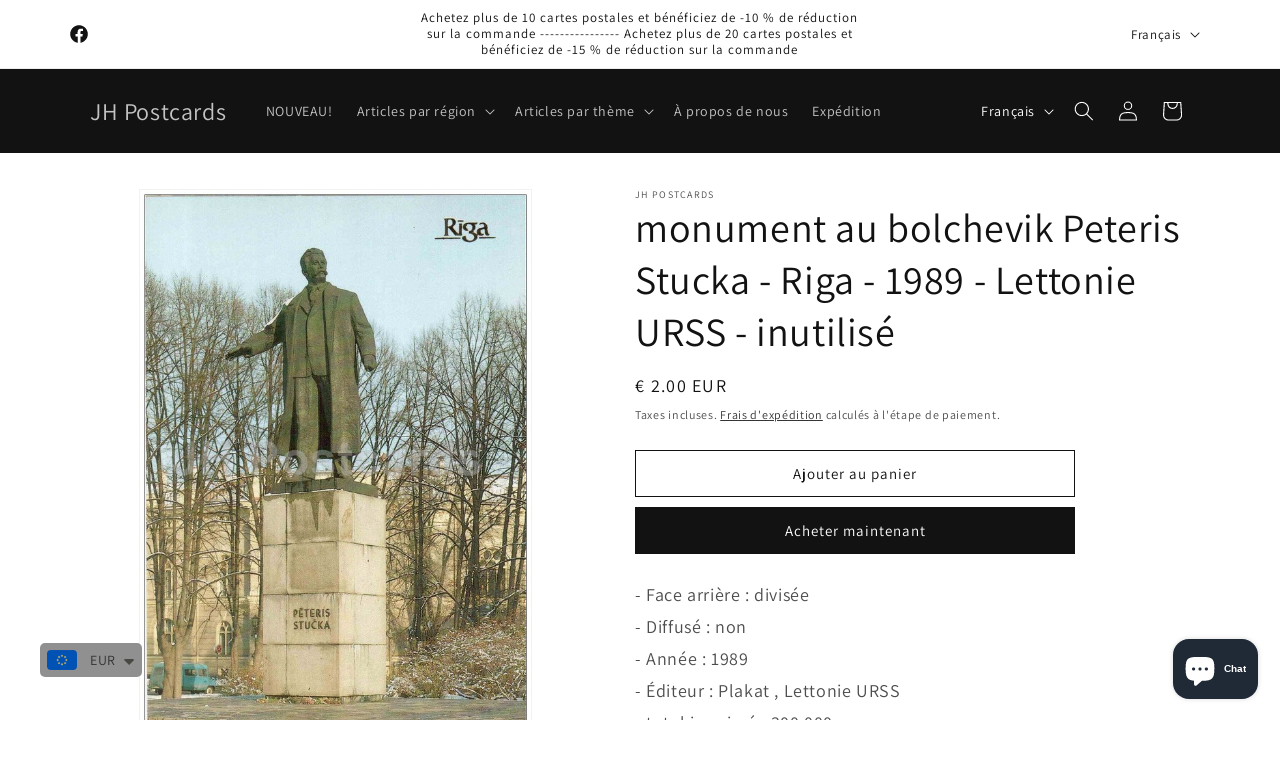

--- FILE ---
content_type: text/html; charset=utf-8
request_url: https://www.jhpostcards.com/fr/products/monument-to-bolshevik-peteris-stucka-riga-1989-latvia-ussr-unused
body_size: 62424
content:
<!doctype html>
<html class="js" lang="fr">
  <head>
    <meta charset="utf-8">
    <meta http-equiv="X-UA-Compatible" content="IE=edge">
    <meta name="viewport" content="width=device-width,initial-scale=1">
    <meta name="theme-color" content="">
    <link rel="canonical" href="https://www.jhpostcards.com/fr/products/monument-to-bolshevik-peteris-stucka-riga-1989-latvia-ussr-unused"><link rel="icon" type="image/png" href="//www.jhpostcards.com/cdn/shop/files/Favicon2_b471d8be-3e75-439b-a942-b09cd4588034.png?crop=center&height=32&v=1613572731&width=32"><link rel="preconnect" href="https://fonts.shopifycdn.com" crossorigin><title>
      monument au bolchevik Peteris Stucka - Riga - 1989 - Lettonie URSS - i
 &ndash; JH Postcards</title>

    
      <meta name="description" content="- Face arrière : divisée - Diffusé : non - Année : 1989 - Éditeur : Plakat , Lettonie URSS - total imprimé : 300 000 - État : bon, veuillez regarder les scans ! - Taille: 10,5x14,5 cm">
    

    

<meta property="og:site_name" content="JH Postcards">
<meta property="og:url" content="https://www.jhpostcards.com/fr/products/monument-to-bolshevik-peteris-stucka-riga-1989-latvia-ussr-unused">
<meta property="og:title" content="monument au bolchevik Peteris Stucka - Riga - 1989 - Lettonie URSS - i">
<meta property="og:type" content="product">
<meta property="og:description" content="- Face arrière : divisée - Diffusé : non - Année : 1989 - Éditeur : Plakat , Lettonie URSS - total imprimé : 300 000 - État : bon, veuillez regarder les scans ! - Taille: 10,5x14,5 cm"><meta property="og:image" content="http://www.jhpostcards.com/cdn/shop/products/686_001_624b46e0-2df7-466a-8e77-19571cf683ea.jpg?v=1568912094">
  <meta property="og:image:secure_url" content="https://www.jhpostcards.com/cdn/shop/products/686_001_624b46e0-2df7-466a-8e77-19571cf683ea.jpg?v=1568912094">
  <meta property="og:image:width" content="792">
  <meta property="og:image:height" content="1110"><meta property="og:price:amount" content="2.00">
  <meta property="og:price:currency" content="EUR"><meta name="twitter:card" content="summary_large_image">
<meta name="twitter:title" content="monument au bolchevik Peteris Stucka - Riga - 1989 - Lettonie URSS - i">
<meta name="twitter:description" content="- Face arrière : divisée - Diffusé : non - Année : 1989 - Éditeur : Plakat , Lettonie URSS - total imprimé : 300 000 - État : bon, veuillez regarder les scans ! - Taille: 10,5x14,5 cm">


    <script src="//www.jhpostcards.com/cdn/shop/t/14/assets/constants.js?v=132983761750457495441719126093" defer="defer"></script>
    <script src="//www.jhpostcards.com/cdn/shop/t/14/assets/pubsub.js?v=158357773527763999511719126094" defer="defer"></script>
    <script src="//www.jhpostcards.com/cdn/shop/t/14/assets/global.js?v=88558128918567037191719126093" defer="defer"></script><script src="//www.jhpostcards.com/cdn/shop/t/14/assets/animations.js?v=88693664871331136111719126093" defer="defer"></script><script>window.performance && window.performance.mark && window.performance.mark('shopify.content_for_header.start');</script><meta name="google-site-verification" content="2vmots7WEoJbsc9imZqRZEXHYNEy9hzpLyOfWgQ7eKg">
<meta id="shopify-digital-wallet" name="shopify-digital-wallet" content="/22856859720/digital_wallets/dialog">
<meta name="shopify-checkout-api-token" content="b743335a607ebac5473dc9faf99b3c9b">
<meta id="in-context-paypal-metadata" data-shop-id="22856859720" data-venmo-supported="false" data-environment="production" data-locale="fr_FR" data-paypal-v4="true" data-currency="EUR">
<link rel="alternate" hreflang="x-default" href="https://www.jhpostcards.com/products/monument-to-bolshevik-peteris-stucka-riga-1989-latvia-ussr-unused">
<link rel="alternate" hreflang="en" href="https://www.jhpostcards.com/products/monument-to-bolshevik-peteris-stucka-riga-1989-latvia-ussr-unused">
<link rel="alternate" hreflang="fr" href="https://www.jhpostcards.com/fr/products/monument-to-bolshevik-peteris-stucka-riga-1989-latvia-ussr-unused">
<link rel="alternate" hreflang="de" href="https://www.jhpostcards.com/de/products/monument-to-bolshevik-peteris-stucka-riga-1989-latvia-ussr-unused">
<link rel="alternate" type="application/json+oembed" href="https://www.jhpostcards.com/fr/products/monument-to-bolshevik-peteris-stucka-riga-1989-latvia-ussr-unused.oembed">
<script async="async" src="/checkouts/internal/preloads.js?locale=fr-EE"></script>
<script id="shopify-features" type="application/json">{"accessToken":"b743335a607ebac5473dc9faf99b3c9b","betas":["rich-media-storefront-analytics"],"domain":"www.jhpostcards.com","predictiveSearch":true,"shopId":22856859720,"locale":"fr"}</script>
<script>var Shopify = Shopify || {};
Shopify.shop = "jhpostcards.myshopify.com";
Shopify.locale = "fr";
Shopify.currency = {"active":"EUR","rate":"1.0"};
Shopify.country = "EE";
Shopify.theme = {"name":"Updated copy of Updated copy of Dawn 15.0","id":169254846789,"schema_name":"Dawn","schema_version":"15.0.0","theme_store_id":887,"role":"main"};
Shopify.theme.handle = "null";
Shopify.theme.style = {"id":null,"handle":null};
Shopify.cdnHost = "www.jhpostcards.com/cdn";
Shopify.routes = Shopify.routes || {};
Shopify.routes.root = "/fr/";</script>
<script type="module">!function(o){(o.Shopify=o.Shopify||{}).modules=!0}(window);</script>
<script>!function(o){function n(){var o=[];function n(){o.push(Array.prototype.slice.apply(arguments))}return n.q=o,n}var t=o.Shopify=o.Shopify||{};t.loadFeatures=n(),t.autoloadFeatures=n()}(window);</script>
<script id="shop-js-analytics" type="application/json">{"pageType":"product"}</script>
<script defer="defer" async type="module" src="//www.jhpostcards.com/cdn/shopifycloud/shop-js/modules/v2/client.init-shop-cart-sync_INwxTpsh.fr.esm.js"></script>
<script defer="defer" async type="module" src="//www.jhpostcards.com/cdn/shopifycloud/shop-js/modules/v2/chunk.common_YNAa1F1g.esm.js"></script>
<script type="module">
  await import("//www.jhpostcards.com/cdn/shopifycloud/shop-js/modules/v2/client.init-shop-cart-sync_INwxTpsh.fr.esm.js");
await import("//www.jhpostcards.com/cdn/shopifycloud/shop-js/modules/v2/chunk.common_YNAa1F1g.esm.js");

  window.Shopify.SignInWithShop?.initShopCartSync?.({"fedCMEnabled":true,"windoidEnabled":true});

</script>
<script>(function() {
  var isLoaded = false;
  function asyncLoad() {
    if (isLoaded) return;
    isLoaded = true;
    var urls = ["https:\/\/trustbadge.shopclimb.com\/files\/js\/dist\/trustbadge.min.js?shop=jhpostcards.myshopify.com","https:\/\/pixee.gropulse.com\/js\/active.js?shop=jhpostcards.myshopify.com","https:\/\/cdn.shopify.com\/s\/files\/1\/0449\/2568\/1820\/t\/4\/assets\/booster_currency.js?v=1624978055\u0026shop=jhpostcards.myshopify.com"];
    for (var i = 0; i < urls.length; i++) {
      var s = document.createElement('script');
      s.type = 'text/javascript';
      s.async = true;
      s.src = urls[i];
      var x = document.getElementsByTagName('script')[0];
      x.parentNode.insertBefore(s, x);
    }
  };
  if(window.attachEvent) {
    window.attachEvent('onload', asyncLoad);
  } else {
    window.addEventListener('load', asyncLoad, false);
  }
})();</script>
<script id="__st">var __st={"a":22856859720,"offset":7200,"reqid":"198288f6-abdd-4630-af6f-5b94c28f2a39-1768975783","pageurl":"www.jhpostcards.com\/fr\/products\/monument-to-bolshevik-peteris-stucka-riga-1989-latvia-ussr-unused","u":"4a510853ba39","p":"product","rtyp":"product","rid":3982089912392};</script>
<script>window.ShopifyPaypalV4VisibilityTracking = true;</script>
<script id="captcha-bootstrap">!function(){'use strict';const t='contact',e='account',n='new_comment',o=[[t,t],['blogs',n],['comments',n],[t,'customer']],c=[[e,'customer_login'],[e,'guest_login'],[e,'recover_customer_password'],[e,'create_customer']],r=t=>t.map((([t,e])=>`form[action*='/${t}']:not([data-nocaptcha='true']) input[name='form_type'][value='${e}']`)).join(','),a=t=>()=>t?[...document.querySelectorAll(t)].map((t=>t.form)):[];function s(){const t=[...o],e=r(t);return a(e)}const i='password',u='form_key',d=['recaptcha-v3-token','g-recaptcha-response','h-captcha-response',i],f=()=>{try{return window.sessionStorage}catch{return}},m='__shopify_v',_=t=>t.elements[u];function p(t,e,n=!1){try{const o=window.sessionStorage,c=JSON.parse(o.getItem(e)),{data:r}=function(t){const{data:e,action:n}=t;return t[m]||n?{data:e,action:n}:{data:t,action:n}}(c);for(const[e,n]of Object.entries(r))t.elements[e]&&(t.elements[e].value=n);n&&o.removeItem(e)}catch(o){console.error('form repopulation failed',{error:o})}}const l='form_type',E='cptcha';function T(t){t.dataset[E]=!0}const w=window,h=w.document,L='Shopify',v='ce_forms',y='captcha';let A=!1;((t,e)=>{const n=(g='f06e6c50-85a8-45c8-87d0-21a2b65856fe',I='https://cdn.shopify.com/shopifycloud/storefront-forms-hcaptcha/ce_storefront_forms_captcha_hcaptcha.v1.5.2.iife.js',D={infoText:'Protégé par hCaptcha',privacyText:'Confidentialité',termsText:'Conditions'},(t,e,n)=>{const o=w[L][v],c=o.bindForm;if(c)return c(t,g,e,D).then(n);var r;o.q.push([[t,g,e,D],n]),r=I,A||(h.body.append(Object.assign(h.createElement('script'),{id:'captcha-provider',async:!0,src:r})),A=!0)});var g,I,D;w[L]=w[L]||{},w[L][v]=w[L][v]||{},w[L][v].q=[],w[L][y]=w[L][y]||{},w[L][y].protect=function(t,e){n(t,void 0,e),T(t)},Object.freeze(w[L][y]),function(t,e,n,w,h,L){const[v,y,A,g]=function(t,e,n){const i=e?o:[],u=t?c:[],d=[...i,...u],f=r(d),m=r(i),_=r(d.filter((([t,e])=>n.includes(e))));return[a(f),a(m),a(_),s()]}(w,h,L),I=t=>{const e=t.target;return e instanceof HTMLFormElement?e:e&&e.form},D=t=>v().includes(t);t.addEventListener('submit',(t=>{const e=I(t);if(!e)return;const n=D(e)&&!e.dataset.hcaptchaBound&&!e.dataset.recaptchaBound,o=_(e),c=g().includes(e)&&(!o||!o.value);(n||c)&&t.preventDefault(),c&&!n&&(function(t){try{if(!f())return;!function(t){const e=f();if(!e)return;const n=_(t);if(!n)return;const o=n.value;o&&e.removeItem(o)}(t);const e=Array.from(Array(32),(()=>Math.random().toString(36)[2])).join('');!function(t,e){_(t)||t.append(Object.assign(document.createElement('input'),{type:'hidden',name:u})),t.elements[u].value=e}(t,e),function(t,e){const n=f();if(!n)return;const o=[...t.querySelectorAll(`input[type='${i}']`)].map((({name:t})=>t)),c=[...d,...o],r={};for(const[a,s]of new FormData(t).entries())c.includes(a)||(r[a]=s);n.setItem(e,JSON.stringify({[m]:1,action:t.action,data:r}))}(t,e)}catch(e){console.error('failed to persist form',e)}}(e),e.submit())}));const S=(t,e)=>{t&&!t.dataset[E]&&(n(t,e.some((e=>e===t))),T(t))};for(const o of['focusin','change'])t.addEventListener(o,(t=>{const e=I(t);D(e)&&S(e,y())}));const B=e.get('form_key'),M=e.get(l),P=B&&M;t.addEventListener('DOMContentLoaded',(()=>{const t=y();if(P)for(const e of t)e.elements[l].value===M&&p(e,B);[...new Set([...A(),...v().filter((t=>'true'===t.dataset.shopifyCaptcha))])].forEach((e=>S(e,t)))}))}(h,new URLSearchParams(w.location.search),n,t,e,['guest_login'])})(!0,!0)}();</script>
<script integrity="sha256-4kQ18oKyAcykRKYeNunJcIwy7WH5gtpwJnB7kiuLZ1E=" data-source-attribution="shopify.loadfeatures" defer="defer" src="//www.jhpostcards.com/cdn/shopifycloud/storefront/assets/storefront/load_feature-a0a9edcb.js" crossorigin="anonymous"></script>
<script data-source-attribution="shopify.dynamic_checkout.dynamic.init">var Shopify=Shopify||{};Shopify.PaymentButton=Shopify.PaymentButton||{isStorefrontPortableWallets:!0,init:function(){window.Shopify.PaymentButton.init=function(){};var t=document.createElement("script");t.src="https://www.jhpostcards.com/cdn/shopifycloud/portable-wallets/latest/portable-wallets.fr.js",t.type="module",document.head.appendChild(t)}};
</script>
<script data-source-attribution="shopify.dynamic_checkout.buyer_consent">
  function portableWalletsHideBuyerConsent(e){var t=document.getElementById("shopify-buyer-consent"),n=document.getElementById("shopify-subscription-policy-button");t&&n&&(t.classList.add("hidden"),t.setAttribute("aria-hidden","true"),n.removeEventListener("click",e))}function portableWalletsShowBuyerConsent(e){var t=document.getElementById("shopify-buyer-consent"),n=document.getElementById("shopify-subscription-policy-button");t&&n&&(t.classList.remove("hidden"),t.removeAttribute("aria-hidden"),n.addEventListener("click",e))}window.Shopify?.PaymentButton&&(window.Shopify.PaymentButton.hideBuyerConsent=portableWalletsHideBuyerConsent,window.Shopify.PaymentButton.showBuyerConsent=portableWalletsShowBuyerConsent);
</script>
<script>
  function portableWalletsCleanup(e){e&&e.src&&console.error("Failed to load portable wallets script "+e.src);var t=document.querySelectorAll("shopify-accelerated-checkout .shopify-payment-button__skeleton, shopify-accelerated-checkout-cart .wallet-cart-button__skeleton"),e=document.getElementById("shopify-buyer-consent");for(let e=0;e<t.length;e++)t[e].remove();e&&e.remove()}function portableWalletsNotLoadedAsModule(e){e instanceof ErrorEvent&&"string"==typeof e.message&&e.message.includes("import.meta")&&"string"==typeof e.filename&&e.filename.includes("portable-wallets")&&(window.removeEventListener("error",portableWalletsNotLoadedAsModule),window.Shopify.PaymentButton.failedToLoad=e,"loading"===document.readyState?document.addEventListener("DOMContentLoaded",window.Shopify.PaymentButton.init):window.Shopify.PaymentButton.init())}window.addEventListener("error",portableWalletsNotLoadedAsModule);
</script>

<script type="module" src="https://www.jhpostcards.com/cdn/shopifycloud/portable-wallets/latest/portable-wallets.fr.js" onError="portableWalletsCleanup(this)" crossorigin="anonymous"></script>
<script nomodule>
  document.addEventListener("DOMContentLoaded", portableWalletsCleanup);
</script>

<script id='scb4127' type='text/javascript' async='' src='https://www.jhpostcards.com/cdn/shopifycloud/privacy-banner/storefront-banner.js'></script><link id="shopify-accelerated-checkout-styles" rel="stylesheet" media="screen" href="https://www.jhpostcards.com/cdn/shopifycloud/portable-wallets/latest/accelerated-checkout-backwards-compat.css" crossorigin="anonymous">
<style id="shopify-accelerated-checkout-cart">
        #shopify-buyer-consent {
  margin-top: 1em;
  display: inline-block;
  width: 100%;
}

#shopify-buyer-consent.hidden {
  display: none;
}

#shopify-subscription-policy-button {
  background: none;
  border: none;
  padding: 0;
  text-decoration: underline;
  font-size: inherit;
  cursor: pointer;
}

#shopify-subscription-policy-button::before {
  box-shadow: none;
}

      </style>
<script id="sections-script" data-sections="header" defer="defer" src="//www.jhpostcards.com/cdn/shop/t/14/compiled_assets/scripts.js?v=1429"></script>
<script>window.performance && window.performance.mark && window.performance.mark('shopify.content_for_header.end');</script>


    <style data-shopify>
      @font-face {
  font-family: Assistant;
  font-weight: 400;
  font-style: normal;
  font-display: swap;
  src: url("//www.jhpostcards.com/cdn/fonts/assistant/assistant_n4.9120912a469cad1cc292572851508ca49d12e768.woff2") format("woff2"),
       url("//www.jhpostcards.com/cdn/fonts/assistant/assistant_n4.6e9875ce64e0fefcd3f4446b7ec9036b3ddd2985.woff") format("woff");
}

      @font-face {
  font-family: Assistant;
  font-weight: 700;
  font-style: normal;
  font-display: swap;
  src: url("//www.jhpostcards.com/cdn/fonts/assistant/assistant_n7.bf44452348ec8b8efa3aa3068825305886b1c83c.woff2") format("woff2"),
       url("//www.jhpostcards.com/cdn/fonts/assistant/assistant_n7.0c887fee83f6b3bda822f1150b912c72da0f7b64.woff") format("woff");
}

      
      
      @font-face {
  font-family: Assistant;
  font-weight: 400;
  font-style: normal;
  font-display: swap;
  src: url("//www.jhpostcards.com/cdn/fonts/assistant/assistant_n4.9120912a469cad1cc292572851508ca49d12e768.woff2") format("woff2"),
       url("//www.jhpostcards.com/cdn/fonts/assistant/assistant_n4.6e9875ce64e0fefcd3f4446b7ec9036b3ddd2985.woff") format("woff");
}


      
        :root,
        .color-background-1 {
          --color-background: 255,255,255;
        
          --gradient-background: #ffffff;
        

        

        --color-foreground: 18,18,18;
        --color-background-contrast: 191,191,191;
        --color-shadow: 18,18,18;
        --color-button: 18,18,18;
        --color-button-text: 255,255,255;
        --color-secondary-button: 255,255,255;
        --color-secondary-button-text: 18,18,18;
        --color-link: 18,18,18;
        --color-badge-foreground: 18,18,18;
        --color-badge-background: 255,255,255;
        --color-badge-border: 18,18,18;
        --payment-terms-background-color: rgb(255 255 255);
      }
      
        
        .color-background-2 {
          --color-background: 243,243,243;
        
          --gradient-background: #f3f3f3;
        

        

        --color-foreground: 18,18,18;
        --color-background-contrast: 179,179,179;
        --color-shadow: 18,18,18;
        --color-button: 18,18,18;
        --color-button-text: 243,243,243;
        --color-secondary-button: 243,243,243;
        --color-secondary-button-text: 18,18,18;
        --color-link: 18,18,18;
        --color-badge-foreground: 18,18,18;
        --color-badge-background: 243,243,243;
        --color-badge-border: 18,18,18;
        --payment-terms-background-color: rgb(243 243 243);
      }
      
        
        .color-inverse {
          --color-background: 18,18,18;
        
          --gradient-background: #121212;
        

        

        --color-foreground: 255,255,255;
        --color-background-contrast: 146,146,146;
        --color-shadow: 18,18,18;
        --color-button: 255,255,255;
        --color-button-text: 18,18,18;
        --color-secondary-button: 18,18,18;
        --color-secondary-button-text: 255,255,255;
        --color-link: 255,255,255;
        --color-badge-foreground: 255,255,255;
        --color-badge-background: 18,18,18;
        --color-badge-border: 255,255,255;
        --payment-terms-background-color: rgb(18 18 18);
      }
      
        
        .color-accent-1 {
          --color-background: 18,18,18;
        
          --gradient-background: #121212;
        

        

        --color-foreground: 255,255,255;
        --color-background-contrast: 146,146,146;
        --color-shadow: 18,18,18;
        --color-button: 255,255,255;
        --color-button-text: 18,18,18;
        --color-secondary-button: 18,18,18;
        --color-secondary-button-text: 255,255,255;
        --color-link: 255,255,255;
        --color-badge-foreground: 255,255,255;
        --color-badge-background: 18,18,18;
        --color-badge-border: 255,255,255;
        --payment-terms-background-color: rgb(18 18 18);
      }
      
        
        .color-accent-2 {
          --color-background: 51,79,180;
        
          --gradient-background: #334fb4;
        

        

        --color-foreground: 255,255,255;
        --color-background-contrast: 23,35,81;
        --color-shadow: 18,18,18;
        --color-button: 255,255,255;
        --color-button-text: 51,79,180;
        --color-secondary-button: 51,79,180;
        --color-secondary-button-text: 255,255,255;
        --color-link: 255,255,255;
        --color-badge-foreground: 255,255,255;
        --color-badge-background: 51,79,180;
        --color-badge-border: 255,255,255;
        --payment-terms-background-color: rgb(51 79 180);
      }
      

      body, .color-background-1, .color-background-2, .color-inverse, .color-accent-1, .color-accent-2 {
        color: rgba(var(--color-foreground), 0.75);
        background-color: rgb(var(--color-background));
      }

      :root {
        --font-body-family: Assistant, sans-serif;
        --font-body-style: normal;
        --font-body-weight: 400;
        --font-body-weight-bold: 700;

        --font-heading-family: Assistant, sans-serif;
        --font-heading-style: normal;
        --font-heading-weight: 400;

        --font-body-scale: 1.0;
        --font-heading-scale: 1.0;

        --media-padding: px;
        --media-border-opacity: 0.05;
        --media-border-width: 1px;
        --media-radius: 0px;
        --media-shadow-opacity: 0.0;
        --media-shadow-horizontal-offset: 0px;
        --media-shadow-vertical-offset: 8px;
        --media-shadow-blur-radius: 5px;
        --media-shadow-visible: 0;

        --page-width: 120rem;
        --page-width-margin: 0rem;

        --product-card-image-padding: 0.0rem;
        --product-card-corner-radius: 0.0rem;
        --product-card-text-alignment: left;
        --product-card-border-width: 0.0rem;
        --product-card-border-opacity: 0.1;
        --product-card-shadow-opacity: 0.0;
        --product-card-shadow-visible: 0;
        --product-card-shadow-horizontal-offset: 0.0rem;
        --product-card-shadow-vertical-offset: 0.4rem;
        --product-card-shadow-blur-radius: 0.5rem;

        --collection-card-image-padding: 0.0rem;
        --collection-card-corner-radius: 0.0rem;
        --collection-card-text-alignment: left;
        --collection-card-border-width: 0.0rem;
        --collection-card-border-opacity: 0.0;
        --collection-card-shadow-opacity: 0.1;
        --collection-card-shadow-visible: 1;
        --collection-card-shadow-horizontal-offset: 0.0rem;
        --collection-card-shadow-vertical-offset: 0.0rem;
        --collection-card-shadow-blur-radius: 0.0rem;

        --blog-card-image-padding: 0.0rem;
        --blog-card-corner-radius: 0.0rem;
        --blog-card-text-alignment: left;
        --blog-card-border-width: 0.0rem;
        --blog-card-border-opacity: 0.0;
        --blog-card-shadow-opacity: 0.1;
        --blog-card-shadow-visible: 1;
        --blog-card-shadow-horizontal-offset: 0.0rem;
        --blog-card-shadow-vertical-offset: 0.0rem;
        --blog-card-shadow-blur-radius: 0.0rem;

        --badge-corner-radius: 4.0rem;

        --popup-border-width: 1px;
        --popup-border-opacity: 0.1;
        --popup-corner-radius: 0px;
        --popup-shadow-opacity: 0.0;
        --popup-shadow-horizontal-offset: 0px;
        --popup-shadow-vertical-offset: 4px;
        --popup-shadow-blur-radius: 5px;

        --drawer-border-width: 1px;
        --drawer-border-opacity: 0.1;
        --drawer-shadow-opacity: 0.0;
        --drawer-shadow-horizontal-offset: 0px;
        --drawer-shadow-vertical-offset: 4px;
        --drawer-shadow-blur-radius: 5px;

        --spacing-sections-desktop: 0px;
        --spacing-sections-mobile: 0px;

        --grid-desktop-vertical-spacing: 8px;
        --grid-desktop-horizontal-spacing: 8px;
        --grid-mobile-vertical-spacing: 4px;
        --grid-mobile-horizontal-spacing: 4px;

        --text-boxes-border-opacity: 0.1;
        --text-boxes-border-width: 0px;
        --text-boxes-radius: 0px;
        --text-boxes-shadow-opacity: 0.0;
        --text-boxes-shadow-visible: 0;
        --text-boxes-shadow-horizontal-offset: 0px;
        --text-boxes-shadow-vertical-offset: 4px;
        --text-boxes-shadow-blur-radius: 5px;

        --buttons-radius: 0px;
        --buttons-radius-outset: 0px;
        --buttons-border-width: 1px;
        --buttons-border-opacity: 1.0;
        --buttons-shadow-opacity: 0.0;
        --buttons-shadow-visible: 0;
        --buttons-shadow-horizontal-offset: 0px;
        --buttons-shadow-vertical-offset: 4px;
        --buttons-shadow-blur-radius: 5px;
        --buttons-border-offset: 0px;

        --inputs-radius: 0px;
        --inputs-border-width: 1px;
        --inputs-border-opacity: 0.55;
        --inputs-shadow-opacity: 0.0;
        --inputs-shadow-horizontal-offset: 0px;
        --inputs-margin-offset: 0px;
        --inputs-shadow-vertical-offset: 4px;
        --inputs-shadow-blur-radius: 5px;
        --inputs-radius-outset: 0px;

        --variant-pills-radius: 40px;
        --variant-pills-border-width: 1px;
        --variant-pills-border-opacity: 0.55;
        --variant-pills-shadow-opacity: 0.0;
        --variant-pills-shadow-horizontal-offset: 0px;
        --variant-pills-shadow-vertical-offset: 4px;
        --variant-pills-shadow-blur-radius: 5px;
      }

      *,
      *::before,
      *::after {
        box-sizing: inherit;
      }

      html {
        box-sizing: border-box;
        font-size: calc(var(--font-body-scale) * 62.5%);
        height: 100%;
      }

      body {
        display: grid;
        grid-template-rows: auto auto 1fr auto;
        grid-template-columns: 100%;
        min-height: 100%;
        margin: 0;
        font-size: 1.5rem;
        letter-spacing: 0.06rem;
        line-height: calc(1 + 0.8 / var(--font-body-scale));
        font-family: var(--font-body-family);
        font-style: var(--font-body-style);
        font-weight: var(--font-body-weight);
      }

      @media screen and (min-width: 750px) {
        body {
          font-size: 1.6rem;
        }
      }
    </style>

    <link href="//www.jhpostcards.com/cdn/shop/t/14/assets/base.css?v=144968985024194912401719126093" rel="stylesheet" type="text/css" media="all" />

      <link rel="preload" as="font" href="//www.jhpostcards.com/cdn/fonts/assistant/assistant_n4.9120912a469cad1cc292572851508ca49d12e768.woff2" type="font/woff2" crossorigin>
      

      <link rel="preload" as="font" href="//www.jhpostcards.com/cdn/fonts/assistant/assistant_n4.9120912a469cad1cc292572851508ca49d12e768.woff2" type="font/woff2" crossorigin>
      
<link href="//www.jhpostcards.com/cdn/shop/t/14/assets/component-localization-form.css?v=120620094879297847921719126093" rel="stylesheet" type="text/css" media="all" />
      <script src="//www.jhpostcards.com/cdn/shop/t/14/assets/localization-form.js?v=144176611646395275351719126093" defer="defer"></script><link
        rel="stylesheet"
        href="//www.jhpostcards.com/cdn/shop/t/14/assets/component-predictive-search.css?v=118923337488134913561719126093"
        media="print"
        onload="this.media='all'"
      ><script>
      if (Shopify.designMode) {
        document.documentElement.classList.add('shopify-design-mode');
      }
    </script>
  <!-- BEGIN app block: shopify://apps/pixee-facebook-pixel/blocks/facebook-pixel/61bbb1d9-d4be-4d08-879a-ee3ccb59f558 -->
<!-- BEGIN app snippet: tiktok-pixel --><script>
    sessionStorage.setItem("gropulseTikTokActivePixelData", "");
  </script><!-- END app snippet -->
<!-- BEGIN app snippet: pinterest-pixel -->
<script>
    sessionStorage.setItem("gropulsePinterestActivePixelData", "");
  </script><!-- END app snippet -->
<!-- BEGIN app snippet: custom-event-selector -->

<div id="pixee-custom-event-selector-modal" class="pixee-custom-event-modal">
  <div class="pixee-custom-event-modal-content">
    <div class="pixee-custom-event-modal-header">
      <p class="pixee-modal-title">Custom Event Setup</p>
      <span class="pixee-custom-event-close">&times;</span>
    </div>
    <div class="pixee-custom-event-modal-body">
      <p>Click on the elements you want to track as custom events. Selected elements will appear in the list below.</p>
      
      <button id="pixee-track-new-button" class="pixee-track-new-button">Track New Element</button>
      
      <div class="pixee-selected-elements">
        <span class="pixee-selected-elements-title">Selected Elements (0)</span>
        <ul id="pixee-selected-elements-list"></ul>
      </div>
    </div>
    <div class="pixee-custom-event-modal-footer">
      <button id="pixee-finish-setup-button" class="pixee-finish-setup-button">Finish Setup</button>
    </div>
  </div>
</div>

<style>
.pixee-custom-event-modal {
  display: none;
  position: fixed;
  z-index: 99999;
  left: 20px;
  top: 20px;
  width: 400px;
  background-color: #fff;
  border-radius: 8px;
  box-shadow: 0 4px 20px rgba(0, 0, 0, 0.2);
  font-family: -apple-system, BlinkMacSystemFont, "Segoe UI", Roboto, Helvetica, Arial, sans-serif;
  max-height: 90vh;
  overflow-y: auto;
}

.pixee-custom-event-modal-content {
  width: 100%;
}

.pixee-custom-event-modal-header {
  padding: 15px 20px;
  display: flex;
  justify-content: space-between;
  align-items: center;
  border-bottom: 1px solid #e5e5e5;
}

.pixee-custom-event-modal-header .pixee-modal-title {
  margin: 0;
  font-size: 18px;
  font-weight: 600;
  color: #333;
}

.pixee-custom-event-close {
  color: #aaa;
  font-size: 24px;
  font-weight: bold;
  cursor: pointer;
}

.pixee-custom-event-close:hover {
  color: #555;
}

.pixee-custom-event-modal-body {
  padding: 20px;
}

.pixee-custom-event-modal-footer {
  padding: 15px 20px;
  border-top: 1px solid #e5e5e5;
  text-align: right;
}

.pixee-track-new-button,
.pixee-finish-setup-button {
  padding: 10px 15px;
  border-radius: 4px;
  border: none;
  font-size: 14px;
  font-weight: 500;
  cursor: pointer;
}

.pixee-track-new-button {
  background-color: #4CAF50;
  color: white;
  margin-top: 10px;
}

.pixee-finish-setup-button {
  background-color: #2196F3;
  color: white;
}

.pixee-selected-elements {
  margin-top: 20px;
}

.pixee-selected-elements-title {
  display: block;
  font-size: 16px;
  margin-bottom: 10px;
  font-weight: 500;
}

#pixee-selected-elements-list {
  list-style: none;
  padding: 0;
  margin: 0;
  max-height: 200px;
  overflow-y: auto;
  border: 1px solid #e5e5e5;
  border-radius: 4px;
}

#pixee-selected-elements-list li {
  padding: 10px;
  border-bottom: 1px solid #e5e5e5;
  display: flex;
  justify-content: space-between;
  align-items: center;
}

#pixee-selected-elements-list li:last-child {
  border-bottom: none;
}

.pixee-element-info {
  flex: 1;
  font-size: 14px;
  word-break: break-word;
}

.pixee-remove-element {
  color: #f44336;
  cursor: pointer;
  margin-left: 10px;
}

.pixee-page-overlay {
  position: fixed;
  top: 0;
  left: 0;
  width: 100%;
  height: 100%;
  background-color: rgba(0, 0, 0, 0.3);
  z-index: 99990;
  pointer-events: none;
}

.pixee-highlight-element {
  position: absolute;
  pointer-events: none;
  background-color: rgba(76, 175, 80, 0.2);
  border: 2px solid #4CAF50;
  z-index: 99991;
  box-sizing: border-box;
}

/* Make modal draggable */
.pixee-custom-event-modal-header {
  cursor: move;
}

/* Responsive styles */
@media screen and (max-width: 480px) {
  .pixee-custom-event-modal {
    width: 90%;
    left: 5%;
    top: 5%;
  }
}
</style>

<script>
document.addEventListener('DOMContentLoaded', function() {
  // Parse URL parameters
  const urlParams = new URLSearchParams(window.location.search);
  const customEventParam = urlParams.get('customEvent');
  const redirectUrl = urlParams.get('redirectUrl');
  
  // Initialize session storage if customEvent param is present
  if (customEventParam === '1') {
    // Set flag in session storage to show the modal across page navigation
    sessionStorage.setItem('pixeeCustomEventSetupActive', 'true');
    // Store redirect URL for later use
    if (redirectUrl) {
      sessionStorage.setItem('pixeeCustomEventRedirectUrl', redirectUrl);
    }
  }
  
  // Don't proceed if setup mode is not active
  if (sessionStorage.getItem('pixeeCustomEventSetupActive') !== 'true') return;
  
  const modal = document.getElementById('pixee-custom-event-selector-modal');
  const trackNewButton = document.getElementById('pixee-track-new-button');
  const finishSetupButton = document.getElementById('pixee-finish-setup-button');
  const closeButton = document.querySelector('.pixee-custom-event-close');
  const selectedElementsList = document.getElementById('pixee-selected-elements-list');
  const selectedElementsHeader = document.querySelector('.pixee-selected-elements-title');
  
  let isSelectionMode = false;
  let selectedElements = [];
  let overlay = null;
  let highlightElement = null;
  
  // Load previously selected elements from session storage
  const storedElements = sessionStorage.getItem('pixeeSelectedElements');
  if (storedElements) {
    try {
      selectedElements = JSON.parse(storedElements);
      updateSelectedElementsList();
    } catch (error) {
      console.error('Error loading stored elements:', error);
    }
  }
  
  // Make the modal draggable
  makeElementDraggable(modal, document.querySelector('.pixee-custom-event-modal-header'));
  
  // Show the modal
  modal.style.display = 'block';
  
  // Click event handlers
  trackNewButton.addEventListener('click', function() {
    if (isSelectionMode) {
      // Cancel selection mode if active
      disableSelectionMode();
    } else {
      // Enable selection mode
      enableSelectionMode();
    }
  });
  finishSetupButton.addEventListener('click', finishSetup);
  closeButton.addEventListener('click', closeModal);
  
  function makeElementDraggable(element, handle) {
    let pos1 = 0, pos2 = 0, pos3 = 0, pos4 = 0;
    
    // Try to get saved position from session storage
    const savedPosition = getSavedModalPosition();
    if (savedPosition) {
      element.style.top = savedPosition.top + "px";
      element.style.left = savedPosition.left + "px";
    }
    
    handle.onmousedown = dragMouseDown;
    
    function dragMouseDown(e) {
      e.preventDefault();
      pos3 = e.clientX;
      pos4 = e.clientY;
      document.onmouseup = closeDragElement;
      document.onmousemove = elementDrag;
    }
    
    function elementDrag(e) {
      e.preventDefault();
      pos1 = pos3 - e.clientX;
      pos2 = pos4 - e.clientY;
      pos3 = e.clientX;
      pos4 = e.clientY;
      
      // Calculate new position ensuring it stays within viewport
      let newTop = element.offsetTop - pos2;
      let newLeft = element.offsetLeft - pos1;
      
      // Get viewport dimensions
      const viewportWidth = window.innerWidth;
      const viewportHeight = window.innerHeight;
      
      // Limit to viewport boundaries
      newTop = Math.max(0, Math.min(newTop, viewportHeight - 100));
      newLeft = Math.max(0, Math.min(newLeft, viewportWidth - 100));
      
      element.style.top = newTop + "px";
      element.style.left = newLeft + "px";
      
      // Save position to session storage
      saveModalPosition(newTop, newLeft);
    }
    
    function closeDragElement() {
      document.onmouseup = null;
      document.onmousemove = null;
      
      // Save final position
      saveModalPosition(element.offsetTop, element.offsetLeft);
    }
  }
  
  // Save modal position to session storage
  function saveModalPosition(top, left) {
    try {
      sessionStorage.setItem('pixeeModalPosition', JSON.stringify({ top, left }));
    } catch (error) {
      console.error('Error saving modal position:', error);
    }
  }
  
  // Get saved modal position from session storage
  function getSavedModalPosition() {
    try {
      const position = sessionStorage.getItem('pixeeModalPosition');
      return position ? JSON.parse(position) : null;
    } catch (error) {
      console.error('Error getting modal position:', error);
      return null;
    }
  }
  
  function enableSelectionMode() {
    if (isSelectionMode) return;
    
    isSelectionMode = true;
    trackNewButton.textContent = 'Cancel Selection';
    trackNewButton.style.backgroundColor = '#f44336';
    
    // Create overlay
    overlay = document.createElement('div');
    overlay.className = 'pixee-page-overlay';
    document.body.appendChild(overlay);
    
    // Create highlight element
    highlightElement = document.createElement('div');
    highlightElement.className = 'pixee-highlight-element';
    document.body.appendChild(highlightElement);
    
    // Add event listeners for element selection
    document.addEventListener('mouseover', highlightTargetElement);
    document.addEventListener('click', selectElement, true);
  }
  
  function disableSelectionMode() {
    if (!isSelectionMode) return;
    
    isSelectionMode = false;
    trackNewButton.textContent = 'Track New Element';
    trackNewButton.style.backgroundColor = '#4CAF50';
    
    // Remove overlay and highlight
    if (overlay) {
      document.body.removeChild(overlay);
      overlay = null;
    }
    
    if (highlightElement) {
      document.body.removeChild(highlightElement);
      highlightElement = null;
    }
    
    // Remove event listeners
    document.removeEventListener('mouseover', highlightTargetElement);
    document.removeEventListener('click', selectElement, true);
  }
  
  // Helper function to update the list of selected elements
  function updateSelectedElementsList() {
    // Clear existing list
    selectedElementsList.innerHTML = '';
    
    // Update the header count
    selectedElementsHeader.textContent = `Selected Elements (${selectedElements.length})`;
    
    // Add each element to the list
    selectedElements.forEach(element => {
      const li = document.createElement('li');
      li.dataset.id = element.id;
      
      const elementInfo = document.createElement('div');
      elementInfo.className = 'pixee-element-info';
      elementInfo.textContent = `"${element.text}" (${element.selector})`;
      
      const removeButton = document.createElement('span');
      removeButton.className = 'pixee-remove-element';
      removeButton.textContent = '✕';
      removeButton.addEventListener('click', function() {
        removeElementFromList(element.id);
      });
      
      li.appendChild(elementInfo);
      li.appendChild(removeButton);
      selectedElementsList.appendChild(li);
    });
    
    // Save to session storage
    sessionStorage.setItem('pixeeSelectedElements', JSON.stringify(selectedElements));
  }
  
  function highlightTargetElement(e) {
    if (!isSelectionMode) return;
    
    // Don't highlight elements in the modal itself
    if (e.target.closest('#pixee-custom-event-selector-modal')) {
      if (highlightElement) {
        highlightElement.style.display = 'none';
      }
      return;
    }
    
    const rect = e.target.getBoundingClientRect();
    highlightElement.style.display = 'block';
    highlightElement.style.width = rect.width + 'px';
    highlightElement.style.height = rect.height + 'px';
    highlightElement.style.left = (window.pageXOffset + rect.left) + 'px';
    highlightElement.style.top = (window.pageYOffset + rect.top) + 'px';
  }
  
  function selectElement(e) {
    if (!isSelectionMode) return;
    
    // Don't select elements in the modal itself
    if (e.target.closest('#pixee-custom-event-selector-modal')) {
      return;
    }
    
    // Prevent default action (like following links)
    e.preventDefault();
    e.stopPropagation();
    
    // Generate a selector for the clicked element
    const selector = generateSelector(e.target);
    
    // Add to selected elements list
    addElementToList(e.target, selector);
    
    // Disable selection mode
    disableSelectionMode();
  }
  
  function generateSelector(element) {
    // First try ID selector if available
    if (element.id) {
      return `#${element.id}`;
    }
    
    // Try with classes
    if (element.className && typeof element.className === 'string') {
      const classes = element.className.trim().split(/\s+/);
      if (classes.length > 0) {
        const classSelector = `.${classes.join('.')}`;
        if (document.querySelectorAll(classSelector).length === 1) {
          return classSelector;
        }
      }
    }
    
    // Use tag name with nth-child
    let path = '';
    let parent = element;
    
    while (parent) {
      if (parent === document.body) {
        path = 'body ' + path;
        break;
      }
      
      let tag = parent.tagName.toLowerCase();
      let siblings = Array.from(parent.parentNode.children).filter(child => child.tagName === parent.tagName);
      
      if (siblings.length > 1) {
        let index = siblings.indexOf(parent) + 1;
        tag += `:nth-child(${index})`;
      }
      
      path = tag + (path ? ' > ' + path : '');
      parent = parent.parentNode;
      
      // Stop at a certain depth to avoid overly complex selectors
      if (path.split('>').length > 5) {
        break;
      }
    }
    
    return path.trim();
  }
  
  function addElementToList(element, selector) {
    // Create a unique ID for this element
    const elementId = 'element-' + Date.now();
    
    // Add to our array
    selectedElements.push({
      id: elementId,
      selector: selector,
      text: element.textContent.trim().substring(0, 50) || element.tagName.toLowerCase()
    });
    
    // Update the display
    updateSelectedElementsList();
  }
  
  function removeElementFromList(id) {
    // Remove from array
    selectedElements = selectedElements.filter(el => el.id !== id);
    
    // Update the display
    updateSelectedElementsList();
  }
  
  function closeModal() {
    disableSelectionMode();
    modal.style.display = 'none';
    
    // Clear setup mode and data but keep the modal position
    sessionStorage.removeItem('pixeeCustomEventSetupActive');
    sessionStorage.removeItem('pixeeSelectedElements');
    // We intentionally don't remove pixeeModalPosition here to persist it across sessions
  }
  
  function finishSetup() {
    
    // Check if we have elements selected
    if (selectedElements.length > 0) {
      // Clean up our internal tracking but keep the modal position
      sessionStorage.removeItem('pixeeCustomEventSetupActive');
      sessionStorage.removeItem('pixeeSelectedElements');
      // We intentionally don't remove pixeeModalPosition to persist it
      
      // Redirect back to the app with selected elements as a URL parameter
      const savedRedirectUrl = sessionStorage.getItem('pixeeCustomEventRedirectUrl') || redirectUrl;
      
      if (savedRedirectUrl) {
        // Encode selected elements for URL
        const encodedElements = encodeURIComponent(JSON.stringify(selectedElements));
        
        // Determine if we need to add a ? or & for the parameter
        const separator = savedRedirectUrl.includes('?') ? '&' : '?';        
        
        // Redirect to the app with the selected elements in the URL
        window.location.href = `${savedRedirectUrl}${separator}selectedElements=${encodedElements}`;
      }
    } else {
      alert('Please select at least one element to track.');
    }
  }
});
</script><!-- END app snippet -->
<script>
    sessionStorage.setItem("gropulseActivePixelData", JSON.stringify([{"conversionApi":{"isActive":false},"selectedTemplates":[],"_id":"65237f39f1a51e41ad1b3467","pixelId":"847370300347799","selectedPage":"all_pages"}]));
  </script><script>
    sessionStorage.setItem("gropulsePixeeEventListData", JSON.stringify({"purchase":true,"initiateCheckout":true,"addToCart":true,"search":true,"viewContent":true,"viewCategory":true}));
  </script><script>
    sessionStorage.setItem("gropulseCustomEvents", "");
  </script><script>
  const isGroPulsePixeeWebPixelLoaded = Boolean(sessionStorage.getItem("isGroPulsePixeeWebPixelLoaded"));
</script>

<script>
  function generateEventId() {
    // Combine timestamp with random string to ensure uniqueness
    return `${Date.now()}_${Math.random().toString(36).slice(2, 11)}`;
  }
</script>




  <script>
    let hso_shopify_unique_id = document
    .cookie
    .split(";")
    .filter((c) => c.includes("_shopify_y="))
    .map((c) => c.split("_shopify_y=")[1]);

  hso_shopify_unique_id = (hso_shopify_unique_id.length && hso_shopify_unique_id[0]) || "";

  const hsoFBMatchingData = {
    em: "",
    fn: "",
    ln: "",
    ph: "",
    external_id: hso_shopify_unique_id,
    ge: "",
    db: "",
    ct: "",
    st: "",
    zp: "",
    country: ""
  };
  function CAPI(event, eventData) {
    let fbp = document
      .cookie
      .split(";")
      .filter((c) => c.includes("_fbp="))
      .map((c) => c.split("_fbp=")[1]);
    let fbc = document
      .cookie
      .split(";")
      .filter((c) => c.includes("_fbc="))
      .map((c) => c.split("_fbc=")[1]);
    fbp = (fbp.length && fbp[0]) || null;
    fbc = (fbc.length && fbc[0]) || null;

    if (! fbc && window.location.search.includes("fbclid=")) {
      fbc = "fb.1." + + new Date() + "." + window.location.search.split("fbclid=")[1];
    }

    const headers = new Headers();
    headers.append("Content-Type", "application/json");
    const { event_id, ...restEventData } = eventData;
    const body = {
      event: event,
      event_data: restEventData,
      event_id: event_id,
      fbp: fbp,
      fbclid: fbc,
      user_agent: navigator.userAgent,
      url: window.location.origin + window.location.pathname,
      current_timestamp: Math.floor(new Date() / 1000),
      myShopifyDomain: Shopify.shop,
      ... hsoFBMatchingData
    };

    const options = {
      method: "POST",
      headers,
      mode: "cors",
      body: JSON.stringify(body)
    };
    fetch("https://pixee.gropulse.com/fb-conversion-api", options);
  };

  function beginPixeeFBPixelTracking(){
    window.fbq = window.fbq || function() {};
    fbq('track', 'PageView');

    const basePixelLoadedEvent = new Event("pixee_base_pixel_loaded");
    window.dispatchEvent(basePixelLoadedEvent);
  }

  function loadPixeeFBPixelBaseScript(){
    !function(f, b, e, v, n, t, s) {
      if (f.fbq)
        return;
      n = f.fbq = function() {
        n.callMethod
          ? n.callMethod.apply(n, arguments)
          : n.queue.push(arguments)
      };
      if (! f._fbq)
        f._fbq = n;
      n.push = n;
      n.loaded = !0;
      n.version = '2.0';
      n.queue = [];
      t = b.createElement(e);
      t.async = !0;
      t.src = v;
      s = b.getElementsByTagName(e)[0];
      s.parentNode.insertBefore(t, s)
    }(window, document, 'script', 'https://connect.facebook.net/en_US/fbevents.js');
    
fbq('init', '847370300347799', hsoFBMatchingData);
  
    window.Shopify.loadFeatures([
        {
          name: "consent-tracking-api",
          version: "0.1"
        }
      ], (error) => {
        if (error) {
          throw error;
        }
        const isTrackingConsentGiven = !null || Shopify.customerPrivacy.getTrackingConsent() !== "no";
        if (isTrackingConsentGiven) {
          if(document.readyState === "complete") {
            beginPixeeFBPixelTracking();
          } else {
            window.addEventListener("load", (event) => {
              beginPixeeFBPixelTracking();
            });
          }
        }
      });
  }

  if(!isGroPulsePixeeWebPixelLoaded) {
    loadPixeeFBPixelBaseScript();
  };

  </script>

    <script>
      (function() {
        let variantTitle = "";variantTitle = "Default Title";const itemCategoryList = {};itemCategoryList['item_category'] = "Architecture";
          
          itemCategoryList['item_category  2'] = "Cartes postales soviétiques"
              
          itemCategoryList['item_category  3'] = "L'Europe "
              
          itemCategoryList['item_category  4'] = "Les monuments"
              
          window.addEventListener("pixee_base_pixel_loaded", (event) => {
            const eventId = generateEventId();
            fbq('track', 'ViewContent', {
              content_type: "product",
              content_ids: [29662422368328],
              content_category: [...["Architecture","Cartes postales soviétiques","L'Europe ","Les monuments","Lettonie","Page d'accueil","Sculptures \/ Monuments","Toutes les cartes postales"]].join(", "),
              content_name: "monument au bolchevik Peteris Stucka - Riga - 1989 - Lettonie URSS - inutilisé",
              currency: window.ShopifyAnalytics.meta.currency,
              value: 2.0,
            }, { eventID: eventId });

            CAPI("ViewContent", {
              content_type: "product",
              content_ids: [29662422368328],
              content_category: [...["Architecture","Cartes postales soviétiques","L'Europe ","Les monuments","Lettonie","Page d'accueil","Sculptures \/ Monuments","Toutes les cartes postales"]].join(", "),
              content_name: "monument au bolchevik Peteris Stucka - Riga - 1989 - Lettonie URSS - inutilisé",
              currency: window.ShopifyAnalytics.meta.currency,
              value: 2.0,
              event_id: eventId
            });
          });
        })()
    </script>
  
<script>
    function helloFPACheckCart() {

/**
       *
       * @param {Array} dataList
       * @param {Object} singleData
       */
      const isDataUseable = (dataList, checkData) => {
        if (dataList.length === 0)
          return checkData;



        for (let index = 0; index < dataList.length; index++) {
          const singleData = dataList[index];
          if (singleData.id === checkData.id) {
            if (checkData.quantity > singleData.quantity) {
              const newData = {
                ...checkData,
                quantity: checkData.quantity - singleData.quantity
              };
              return newData;
            } else {
              return false;
            }
          }
        }
        return checkData;
      };

/**
       *
       * @param {Array} localStoreData
       * @param {Array} newFetchData
       */
      const checkAddToACart = (localStoreData, newFetchData) => {
        return newFetchData.map((singleFetchData) => isDataUseable(localStoreData, singleFetchData)).filter(Boolean);
      };

      const addToCartFire = (cartData, rowData) => {
        const eventId = generateEventId();
        const fireData = {
          content_type: "product",
          content_ids: cartData.map(function(e) {
            return e.variant_id;
          }),
          contents: cartData.map(function(e) {
            return {id: e.variant_id, quantity: e.quantity};
          }),
          content_name: cartData.map(function(e) {
            return e.title;
          }).join(", "),
          currency: rowData.currency,
          value: cartData.reduce(
            (total, item) => total + (item.price / 100) * item.quantity,
            0
          )
        };

        const hfpFireEvent = window.fbq || function() {};
        const hfpEventName = "AddToCart";
        hfpFireEvent("track", hfpEventName, fireData, { eventID: eventId });
        CAPI(hfpEventName, {...fireData, event_id: eventId});
      };

      setInterval(function() {
        fetch("/cart.js").then((response) => response.json()).then((data) => {
          const lsData = JSON.parse(localStorage.getItem("hello-fpa-cart-data")) || [];
          const fetchData = data.items;const addToCart = checkAddToACart(lsData, fetchData);
            addToCart.length !== 0 && addToCartFire(addToCart, data);localStorage.setItem("hello-fpa-cart-data", JSON.stringify(fetchData));
        });
      }, 3000);
    }

    window.addEventListener("pixee_base_pixel_loaded", helloFPACheckCart);

  // Custom Events Tracking
  function setupCustomEventTracking() {
    const customEventsStr = sessionStorage.getItem("gropulseCustomEvents");

    if (!customEventsStr) return;
    
    try {
      const customEvents = JSON.parse(customEventsStr);
      if (!customEvents || !Array.isArray(customEvents)) return;
      
      customEvents.forEach(event => {
        if (!event.isActive) return;
        
        const elements = document.querySelectorAll(event.selector);
        if (!elements || elements.length === 0) return;
        
        elements.forEach(element => {
          element.addEventListener('click', function(e) {
            // Prevent default if it's a link or button
            if (element.tagName === 'A' || element.tagName === 'BUTTON') {
              e.preventDefault();
            }
            
            // Generate event ID for deduplication
            const eventId = generateEventId();
            
            // Create event parameters
            const eventParams = event.eventParameters || {};
            
            // Instead of sending directly to Facebook, publish to web pixel
            window.Shopify = window.Shopify || {};
            window.Shopify.analytics = window.Shopify.analytics || {};
            window.Shopify.analytics.publish = window.Shopify.analytics.publish || function() {};
            
            window.Shopify.analytics.publish("custom_event", {
              event_name: event.eventName,
              event_id: eventId,
              event_parameters: eventParams,
              timestamp: Date.now()
            });
            
            // If it was a link, navigate after a short delay
            if (element.tagName === 'A' && element.href) {
              setTimeout(() => {
                window.location.href = element.href;
              }, 300);
            }
          });
        });
      });
    } catch (error) {
      console.error('Error setting up custom events:', error);
    }
  }
  
  window.addEventListener("load", setupCustomEventTracking);
  </script>
    <script>
      window.addEventListener("pixee_base_pixel_loaded", (event) => {
        (function() {
          const hfpFireEvent = window.fbq || function() {};
          const hfpEventName = "InitiateCheckout";
          function fireInitiateCheckout(catData) {
            const eventId = generateEventId();
            const fireData = {
              content_type: "product",
              content_ids: catData.items.map((item) => item.variant_id),
              contents: catData.items.map((item) => ({id: item.variant_id, quantity: item.quantity})),
              num_items: catData.items.length,
              value: catData.items_subtotal_price / 100,
              currency: catData.currency
            };
            hfpFireEvent("track", hfpEventName, fireData, { eventID: eventId });
            CAPI(hfpEventName, {...fireData, event_id: eventId});
          }

          function checkoutButtonClickHandler() {
            fetch("/cart.js").then((response) => response.json()).then((data) => {
              fireInitiateCheckout(data);
            });
          }

          window.hso_fpa_checkoutButtonClickHandler = checkoutButtonClickHandler;

          if (document.querySelectorAll("[name='checkout']").length !== 0) {
            document.querySelectorAll("[name='checkout']").forEach(singleButton => {
              singleButton.addEventListener("click", checkoutButtonClickHandler);
            })
          }
          if (document.querySelectorAll("[href='/checkout']").length !== 0) {
            document.querySelectorAll("[href='/checkout']").forEach(singleButton => {
              singleButton.addEventListener("click", checkoutButtonClickHandler);
            })
          }
        })();
      });
    </script>
  



<!-- END app block --><!-- BEGIN app block: shopify://apps/upload-lift/blocks/app-embed/3c98bdcb-7587-4ade-bfe4-7d8af00d05ca -->
<script src="https://assets.cloudlift.app/api/assets/upload.js?shop=jhpostcards.myshopify.com" defer="defer"></script>

<!-- END app block --><script src="https://cdn.shopify.com/extensions/019b0289-a7b2-75c4-bc89-75da59821462/avada-app-75/assets/air-reviews-carousel.js" type="text/javascript" defer="defer"></script>
<script src="https://cdn.shopify.com/extensions/e8878072-2f6b-4e89-8082-94b04320908d/inbox-1254/assets/inbox-chat-loader.js" type="text/javascript" defer="defer"></script>
<script src="https://cdn.shopify.com/extensions/a9a32278-85fd-435d-a2e4-15afbc801656/nova-multi-currency-converter-1/assets/nova-cur-app-embed.js" type="text/javascript" defer="defer"></script>
<link href="https://cdn.shopify.com/extensions/a9a32278-85fd-435d-a2e4-15afbc801656/nova-multi-currency-converter-1/assets/nova-cur.css" rel="stylesheet" type="text/css" media="all">
<script src="https://cdn.shopify.com/extensions/019b0289-a7b2-75c4-bc89-75da59821462/avada-app-75/assets/air-reviews-block.js" type="text/javascript" defer="defer"></script>
<script src="https://cdn.shopify.com/extensions/019b0289-a7b2-75c4-bc89-75da59821462/avada-app-75/assets/air-reviews.js" type="text/javascript" defer="defer"></script>
<link href="https://monorail-edge.shopifysvc.com" rel="dns-prefetch">
<script>(function(){if ("sendBeacon" in navigator && "performance" in window) {try {var session_token_from_headers = performance.getEntriesByType('navigation')[0].serverTiming.find(x => x.name == '_s').description;} catch {var session_token_from_headers = undefined;}var session_cookie_matches = document.cookie.match(/_shopify_s=([^;]*)/);var session_token_from_cookie = session_cookie_matches && session_cookie_matches.length === 2 ? session_cookie_matches[1] : "";var session_token = session_token_from_headers || session_token_from_cookie || "";function handle_abandonment_event(e) {var entries = performance.getEntries().filter(function(entry) {return /monorail-edge.shopifysvc.com/.test(entry.name);});if (!window.abandonment_tracked && entries.length === 0) {window.abandonment_tracked = true;var currentMs = Date.now();var navigation_start = performance.timing.navigationStart;var payload = {shop_id: 22856859720,url: window.location.href,navigation_start,duration: currentMs - navigation_start,session_token,page_type: "product"};window.navigator.sendBeacon("https://monorail-edge.shopifysvc.com/v1/produce", JSON.stringify({schema_id: "online_store_buyer_site_abandonment/1.1",payload: payload,metadata: {event_created_at_ms: currentMs,event_sent_at_ms: currentMs}}));}}window.addEventListener('pagehide', handle_abandonment_event);}}());</script>
<script id="web-pixels-manager-setup">(function e(e,d,r,n,o){if(void 0===o&&(o={}),!Boolean(null===(a=null===(i=window.Shopify)||void 0===i?void 0:i.analytics)||void 0===a?void 0:a.replayQueue)){var i,a;window.Shopify=window.Shopify||{};var t=window.Shopify;t.analytics=t.analytics||{};var s=t.analytics;s.replayQueue=[],s.publish=function(e,d,r){return s.replayQueue.push([e,d,r]),!0};try{self.performance.mark("wpm:start")}catch(e){}var l=function(){var e={modern:/Edge?\/(1{2}[4-9]|1[2-9]\d|[2-9]\d{2}|\d{4,})\.\d+(\.\d+|)|Firefox\/(1{2}[4-9]|1[2-9]\d|[2-9]\d{2}|\d{4,})\.\d+(\.\d+|)|Chrom(ium|e)\/(9{2}|\d{3,})\.\d+(\.\d+|)|(Maci|X1{2}).+ Version\/(15\.\d+|(1[6-9]|[2-9]\d|\d{3,})\.\d+)([,.]\d+|)( \(\w+\)|)( Mobile\/\w+|) Safari\/|Chrome.+OPR\/(9{2}|\d{3,})\.\d+\.\d+|(CPU[ +]OS|iPhone[ +]OS|CPU[ +]iPhone|CPU IPhone OS|CPU iPad OS)[ +]+(15[._]\d+|(1[6-9]|[2-9]\d|\d{3,})[._]\d+)([._]\d+|)|Android:?[ /-](13[3-9]|1[4-9]\d|[2-9]\d{2}|\d{4,})(\.\d+|)(\.\d+|)|Android.+Firefox\/(13[5-9]|1[4-9]\d|[2-9]\d{2}|\d{4,})\.\d+(\.\d+|)|Android.+Chrom(ium|e)\/(13[3-9]|1[4-9]\d|[2-9]\d{2}|\d{4,})\.\d+(\.\d+|)|SamsungBrowser\/([2-9]\d|\d{3,})\.\d+/,legacy:/Edge?\/(1[6-9]|[2-9]\d|\d{3,})\.\d+(\.\d+|)|Firefox\/(5[4-9]|[6-9]\d|\d{3,})\.\d+(\.\d+|)|Chrom(ium|e)\/(5[1-9]|[6-9]\d|\d{3,})\.\d+(\.\d+|)([\d.]+$|.*Safari\/(?![\d.]+ Edge\/[\d.]+$))|(Maci|X1{2}).+ Version\/(10\.\d+|(1[1-9]|[2-9]\d|\d{3,})\.\d+)([,.]\d+|)( \(\w+\)|)( Mobile\/\w+|) Safari\/|Chrome.+OPR\/(3[89]|[4-9]\d|\d{3,})\.\d+\.\d+|(CPU[ +]OS|iPhone[ +]OS|CPU[ +]iPhone|CPU IPhone OS|CPU iPad OS)[ +]+(10[._]\d+|(1[1-9]|[2-9]\d|\d{3,})[._]\d+)([._]\d+|)|Android:?[ /-](13[3-9]|1[4-9]\d|[2-9]\d{2}|\d{4,})(\.\d+|)(\.\d+|)|Mobile Safari.+OPR\/([89]\d|\d{3,})\.\d+\.\d+|Android.+Firefox\/(13[5-9]|1[4-9]\d|[2-9]\d{2}|\d{4,})\.\d+(\.\d+|)|Android.+Chrom(ium|e)\/(13[3-9]|1[4-9]\d|[2-9]\d{2}|\d{4,})\.\d+(\.\d+|)|Android.+(UC? ?Browser|UCWEB|U3)[ /]?(15\.([5-9]|\d{2,})|(1[6-9]|[2-9]\d|\d{3,})\.\d+)\.\d+|SamsungBrowser\/(5\.\d+|([6-9]|\d{2,})\.\d+)|Android.+MQ{2}Browser\/(14(\.(9|\d{2,})|)|(1[5-9]|[2-9]\d|\d{3,})(\.\d+|))(\.\d+|)|K[Aa][Ii]OS\/(3\.\d+|([4-9]|\d{2,})\.\d+)(\.\d+|)/},d=e.modern,r=e.legacy,n=navigator.userAgent;return n.match(d)?"modern":n.match(r)?"legacy":"unknown"}(),u="modern"===l?"modern":"legacy",c=(null!=n?n:{modern:"",legacy:""})[u],f=function(e){return[e.baseUrl,"/wpm","/b",e.hashVersion,"modern"===e.buildTarget?"m":"l",".js"].join("")}({baseUrl:d,hashVersion:r,buildTarget:u}),m=function(e){var d=e.version,r=e.bundleTarget,n=e.surface,o=e.pageUrl,i=e.monorailEndpoint;return{emit:function(e){var a=e.status,t=e.errorMsg,s=(new Date).getTime(),l=JSON.stringify({metadata:{event_sent_at_ms:s},events:[{schema_id:"web_pixels_manager_load/3.1",payload:{version:d,bundle_target:r,page_url:o,status:a,surface:n,error_msg:t},metadata:{event_created_at_ms:s}}]});if(!i)return console&&console.warn&&console.warn("[Web Pixels Manager] No Monorail endpoint provided, skipping logging."),!1;try{return self.navigator.sendBeacon.bind(self.navigator)(i,l)}catch(e){}var u=new XMLHttpRequest;try{return u.open("POST",i,!0),u.setRequestHeader("Content-Type","text/plain"),u.send(l),!0}catch(e){return console&&console.warn&&console.warn("[Web Pixels Manager] Got an unhandled error while logging to Monorail."),!1}}}}({version:r,bundleTarget:l,surface:e.surface,pageUrl:self.location.href,monorailEndpoint:e.monorailEndpoint});try{o.browserTarget=l,function(e){var d=e.src,r=e.async,n=void 0===r||r,o=e.onload,i=e.onerror,a=e.sri,t=e.scriptDataAttributes,s=void 0===t?{}:t,l=document.createElement("script"),u=document.querySelector("head"),c=document.querySelector("body");if(l.async=n,l.src=d,a&&(l.integrity=a,l.crossOrigin="anonymous"),s)for(var f in s)if(Object.prototype.hasOwnProperty.call(s,f))try{l.dataset[f]=s[f]}catch(e){}if(o&&l.addEventListener("load",o),i&&l.addEventListener("error",i),u)u.appendChild(l);else{if(!c)throw new Error("Did not find a head or body element to append the script");c.appendChild(l)}}({src:f,async:!0,onload:function(){if(!function(){var e,d;return Boolean(null===(d=null===(e=window.Shopify)||void 0===e?void 0:e.analytics)||void 0===d?void 0:d.initialized)}()){var d=window.webPixelsManager.init(e)||void 0;if(d){var r=window.Shopify.analytics;r.replayQueue.forEach((function(e){var r=e[0],n=e[1],o=e[2];d.publishCustomEvent(r,n,o)})),r.replayQueue=[],r.publish=d.publishCustomEvent,r.visitor=d.visitor,r.initialized=!0}}},onerror:function(){return m.emit({status:"failed",errorMsg:"".concat(f," has failed to load")})},sri:function(e){var d=/^sha384-[A-Za-z0-9+/=]+$/;return"string"==typeof e&&d.test(e)}(c)?c:"",scriptDataAttributes:o}),m.emit({status:"loading"})}catch(e){m.emit({status:"failed",errorMsg:(null==e?void 0:e.message)||"Unknown error"})}}})({shopId: 22856859720,storefrontBaseUrl: "https://www.jhpostcards.com",extensionsBaseUrl: "https://extensions.shopifycdn.com/cdn/shopifycloud/web-pixels-manager",monorailEndpoint: "https://monorail-edge.shopifysvc.com/unstable/produce_batch",surface: "storefront-renderer",enabledBetaFlags: ["2dca8a86"],webPixelsConfigList: [{"id":"1000571205","configuration":"{\"config\":\"{\\\"pixel_id\\\":\\\"G-G6TYDGW3QH\\\",\\\"target_country\\\":\\\"US\\\",\\\"gtag_events\\\":[{\\\"type\\\":\\\"begin_checkout\\\",\\\"action_label\\\":\\\"G-G6TYDGW3QH\\\"},{\\\"type\\\":\\\"search\\\",\\\"action_label\\\":\\\"G-G6TYDGW3QH\\\"},{\\\"type\\\":\\\"view_item\\\",\\\"action_label\\\":[\\\"G-G6TYDGW3QH\\\",\\\"MC-SN5JJD00EJ\\\"]},{\\\"type\\\":\\\"purchase\\\",\\\"action_label\\\":[\\\"G-G6TYDGW3QH\\\",\\\"MC-SN5JJD00EJ\\\"]},{\\\"type\\\":\\\"page_view\\\",\\\"action_label\\\":[\\\"G-G6TYDGW3QH\\\",\\\"MC-SN5JJD00EJ\\\"]},{\\\"type\\\":\\\"add_payment_info\\\",\\\"action_label\\\":\\\"G-G6TYDGW3QH\\\"},{\\\"type\\\":\\\"add_to_cart\\\",\\\"action_label\\\":\\\"G-G6TYDGW3QH\\\"}],\\\"enable_monitoring_mode\\\":false}\"}","eventPayloadVersion":"v1","runtimeContext":"OPEN","scriptVersion":"b2a88bafab3e21179ed38636efcd8a93","type":"APP","apiClientId":1780363,"privacyPurposes":[],"dataSharingAdjustments":{"protectedCustomerApprovalScopes":["read_customer_address","read_customer_email","read_customer_name","read_customer_personal_data","read_customer_phone"]}},{"id":"156238149","eventPayloadVersion":"v1","runtimeContext":"LAX","scriptVersion":"1","type":"CUSTOM","privacyPurposes":["MARKETING"],"name":"Meta pixel (migrated)"},{"id":"shopify-app-pixel","configuration":"{}","eventPayloadVersion":"v1","runtimeContext":"STRICT","scriptVersion":"0450","apiClientId":"shopify-pixel","type":"APP","privacyPurposes":["ANALYTICS","MARKETING"]},{"id":"shopify-custom-pixel","eventPayloadVersion":"v1","runtimeContext":"LAX","scriptVersion":"0450","apiClientId":"shopify-pixel","type":"CUSTOM","privacyPurposes":["ANALYTICS","MARKETING"]}],isMerchantRequest: false,initData: {"shop":{"name":"JH Postcards","paymentSettings":{"currencyCode":"EUR"},"myshopifyDomain":"jhpostcards.myshopify.com","countryCode":"EE","storefrontUrl":"https:\/\/www.jhpostcards.com\/fr"},"customer":null,"cart":null,"checkout":null,"productVariants":[{"price":{"amount":2.0,"currencyCode":"EUR"},"product":{"title":"monument au bolchevik Peteris Stucka - Riga - 1989 - Lettonie URSS - inutilisé","vendor":"JH Postcards","id":"3982089912392","untranslatedTitle":"monument au bolchevik Peteris Stucka - Riga - 1989 - Lettonie URSS - inutilisé","url":"\/fr\/products\/monument-to-bolshevik-peteris-stucka-riga-1989-latvia-ussr-unused","type":""},"id":"29662422368328","image":{"src":"\/\/www.jhpostcards.com\/cdn\/shop\/products\/686_001_624b46e0-2df7-466a-8e77-19571cf683ea.jpg?v=1568912094"},"sku":"10657","title":"Default Title","untranslatedTitle":"Default Title"}],"purchasingCompany":null},},"https://www.jhpostcards.com/cdn","fcfee988w5aeb613cpc8e4bc33m6693e112",{"modern":"","legacy":""},{"shopId":"22856859720","storefrontBaseUrl":"https:\/\/www.jhpostcards.com","extensionBaseUrl":"https:\/\/extensions.shopifycdn.com\/cdn\/shopifycloud\/web-pixels-manager","surface":"storefront-renderer","enabledBetaFlags":"[\"2dca8a86\"]","isMerchantRequest":"false","hashVersion":"fcfee988w5aeb613cpc8e4bc33m6693e112","publish":"custom","events":"[[\"page_viewed\",{}],[\"product_viewed\",{\"productVariant\":{\"price\":{\"amount\":2.0,\"currencyCode\":\"EUR\"},\"product\":{\"title\":\"monument au bolchevik Peteris Stucka - Riga - 1989 - Lettonie URSS - inutilisé\",\"vendor\":\"JH Postcards\",\"id\":\"3982089912392\",\"untranslatedTitle\":\"monument au bolchevik Peteris Stucka - Riga - 1989 - Lettonie URSS - inutilisé\",\"url\":\"\/fr\/products\/monument-to-bolshevik-peteris-stucka-riga-1989-latvia-ussr-unused\",\"type\":\"\"},\"id\":\"29662422368328\",\"image\":{\"src\":\"\/\/www.jhpostcards.com\/cdn\/shop\/products\/686_001_624b46e0-2df7-466a-8e77-19571cf683ea.jpg?v=1568912094\"},\"sku\":\"10657\",\"title\":\"Default Title\",\"untranslatedTitle\":\"Default Title\"}}]]"});</script><script>
  window.ShopifyAnalytics = window.ShopifyAnalytics || {};
  window.ShopifyAnalytics.meta = window.ShopifyAnalytics.meta || {};
  window.ShopifyAnalytics.meta.currency = 'EUR';
  var meta = {"product":{"id":3982089912392,"gid":"gid:\/\/shopify\/Product\/3982089912392","vendor":"JH Postcards","type":"","handle":"monument-to-bolshevik-peteris-stucka-riga-1989-latvia-ussr-unused","variants":[{"id":29662422368328,"price":200,"name":"monument au bolchevik Peteris Stucka - Riga - 1989 - Lettonie URSS - inutilisé","public_title":null,"sku":"10657"}],"remote":false},"page":{"pageType":"product","resourceType":"product","resourceId":3982089912392,"requestId":"198288f6-abdd-4630-af6f-5b94c28f2a39-1768975783"}};
  for (var attr in meta) {
    window.ShopifyAnalytics.meta[attr] = meta[attr];
  }
</script>
<script class="analytics">
  (function () {
    var customDocumentWrite = function(content) {
      var jquery = null;

      if (window.jQuery) {
        jquery = window.jQuery;
      } else if (window.Checkout && window.Checkout.$) {
        jquery = window.Checkout.$;
      }

      if (jquery) {
        jquery('body').append(content);
      }
    };

    var hasLoggedConversion = function(token) {
      if (token) {
        return document.cookie.indexOf('loggedConversion=' + token) !== -1;
      }
      return false;
    }

    var setCookieIfConversion = function(token) {
      if (token) {
        var twoMonthsFromNow = new Date(Date.now());
        twoMonthsFromNow.setMonth(twoMonthsFromNow.getMonth() + 2);

        document.cookie = 'loggedConversion=' + token + '; expires=' + twoMonthsFromNow;
      }
    }

    var trekkie = window.ShopifyAnalytics.lib = window.trekkie = window.trekkie || [];
    if (trekkie.integrations) {
      return;
    }
    trekkie.methods = [
      'identify',
      'page',
      'ready',
      'track',
      'trackForm',
      'trackLink'
    ];
    trekkie.factory = function(method) {
      return function() {
        var args = Array.prototype.slice.call(arguments);
        args.unshift(method);
        trekkie.push(args);
        return trekkie;
      };
    };
    for (var i = 0; i < trekkie.methods.length; i++) {
      var key = trekkie.methods[i];
      trekkie[key] = trekkie.factory(key);
    }
    trekkie.load = function(config) {
      trekkie.config = config || {};
      trekkie.config.initialDocumentCookie = document.cookie;
      var first = document.getElementsByTagName('script')[0];
      var script = document.createElement('script');
      script.type = 'text/javascript';
      script.onerror = function(e) {
        var scriptFallback = document.createElement('script');
        scriptFallback.type = 'text/javascript';
        scriptFallback.onerror = function(error) {
                var Monorail = {
      produce: function produce(monorailDomain, schemaId, payload) {
        var currentMs = new Date().getTime();
        var event = {
          schema_id: schemaId,
          payload: payload,
          metadata: {
            event_created_at_ms: currentMs,
            event_sent_at_ms: currentMs
          }
        };
        return Monorail.sendRequest("https://" + monorailDomain + "/v1/produce", JSON.stringify(event));
      },
      sendRequest: function sendRequest(endpointUrl, payload) {
        // Try the sendBeacon API
        if (window && window.navigator && typeof window.navigator.sendBeacon === 'function' && typeof window.Blob === 'function' && !Monorail.isIos12()) {
          var blobData = new window.Blob([payload], {
            type: 'text/plain'
          });

          if (window.navigator.sendBeacon(endpointUrl, blobData)) {
            return true;
          } // sendBeacon was not successful

        } // XHR beacon

        var xhr = new XMLHttpRequest();

        try {
          xhr.open('POST', endpointUrl);
          xhr.setRequestHeader('Content-Type', 'text/plain');
          xhr.send(payload);
        } catch (e) {
          console.log(e);
        }

        return false;
      },
      isIos12: function isIos12() {
        return window.navigator.userAgent.lastIndexOf('iPhone; CPU iPhone OS 12_') !== -1 || window.navigator.userAgent.lastIndexOf('iPad; CPU OS 12_') !== -1;
      }
    };
    Monorail.produce('monorail-edge.shopifysvc.com',
      'trekkie_storefront_load_errors/1.1',
      {shop_id: 22856859720,
      theme_id: 169254846789,
      app_name: "storefront",
      context_url: window.location.href,
      source_url: "//www.jhpostcards.com/cdn/s/trekkie.storefront.cd680fe47e6c39ca5d5df5f0a32d569bc48c0f27.min.js"});

        };
        scriptFallback.async = true;
        scriptFallback.src = '//www.jhpostcards.com/cdn/s/trekkie.storefront.cd680fe47e6c39ca5d5df5f0a32d569bc48c0f27.min.js';
        first.parentNode.insertBefore(scriptFallback, first);
      };
      script.async = true;
      script.src = '//www.jhpostcards.com/cdn/s/trekkie.storefront.cd680fe47e6c39ca5d5df5f0a32d569bc48c0f27.min.js';
      first.parentNode.insertBefore(script, first);
    };
    trekkie.load(
      {"Trekkie":{"appName":"storefront","development":false,"defaultAttributes":{"shopId":22856859720,"isMerchantRequest":null,"themeId":169254846789,"themeCityHash":"2350114139021263495","contentLanguage":"fr","currency":"EUR","eventMetadataId":"0ee0cf22-c16d-473f-b87a-3189f748be9e"},"isServerSideCookieWritingEnabled":true,"monorailRegion":"shop_domain","enabledBetaFlags":["65f19447"]},"Session Attribution":{},"S2S":{"facebookCapiEnabled":false,"source":"trekkie-storefront-renderer","apiClientId":580111}}
    );

    var loaded = false;
    trekkie.ready(function() {
      if (loaded) return;
      loaded = true;

      window.ShopifyAnalytics.lib = window.trekkie;

      var originalDocumentWrite = document.write;
      document.write = customDocumentWrite;
      try { window.ShopifyAnalytics.merchantGoogleAnalytics.call(this); } catch(error) {};
      document.write = originalDocumentWrite;

      window.ShopifyAnalytics.lib.page(null,{"pageType":"product","resourceType":"product","resourceId":3982089912392,"requestId":"198288f6-abdd-4630-af6f-5b94c28f2a39-1768975783","shopifyEmitted":true});

      var match = window.location.pathname.match(/checkouts\/(.+)\/(thank_you|post_purchase)/)
      var token = match? match[1]: undefined;
      if (!hasLoggedConversion(token)) {
        setCookieIfConversion(token);
        window.ShopifyAnalytics.lib.track("Viewed Product",{"currency":"EUR","variantId":29662422368328,"productId":3982089912392,"productGid":"gid:\/\/shopify\/Product\/3982089912392","name":"monument au bolchevik Peteris Stucka - Riga - 1989 - Lettonie URSS - inutilisé","price":"2.00","sku":"10657","brand":"JH Postcards","variant":null,"category":"","nonInteraction":true,"remote":false},undefined,undefined,{"shopifyEmitted":true});
      window.ShopifyAnalytics.lib.track("monorail:\/\/trekkie_storefront_viewed_product\/1.1",{"currency":"EUR","variantId":29662422368328,"productId":3982089912392,"productGid":"gid:\/\/shopify\/Product\/3982089912392","name":"monument au bolchevik Peteris Stucka - Riga - 1989 - Lettonie URSS - inutilisé","price":"2.00","sku":"10657","brand":"JH Postcards","variant":null,"category":"","nonInteraction":true,"remote":false,"referer":"https:\/\/www.jhpostcards.com\/fr\/products\/monument-to-bolshevik-peteris-stucka-riga-1989-latvia-ussr-unused"});
      }
    });


        var eventsListenerScript = document.createElement('script');
        eventsListenerScript.async = true;
        eventsListenerScript.src = "//www.jhpostcards.com/cdn/shopifycloud/storefront/assets/shop_events_listener-3da45d37.js";
        document.getElementsByTagName('head')[0].appendChild(eventsListenerScript);

})();</script>
  <script>
  if (!window.ga || (window.ga && typeof window.ga !== 'function')) {
    window.ga = function ga() {
      (window.ga.q = window.ga.q || []).push(arguments);
      if (window.Shopify && window.Shopify.analytics && typeof window.Shopify.analytics.publish === 'function') {
        window.Shopify.analytics.publish("ga_stub_called", {}, {sendTo: "google_osp_migration"});
      }
      console.error("Shopify's Google Analytics stub called with:", Array.from(arguments), "\nSee https://help.shopify.com/manual/promoting-marketing/pixels/pixel-migration#google for more information.");
    };
    if (window.Shopify && window.Shopify.analytics && typeof window.Shopify.analytics.publish === 'function') {
      window.Shopify.analytics.publish("ga_stub_initialized", {}, {sendTo: "google_osp_migration"});
    }
  }
</script>
<script
  defer
  src="https://www.jhpostcards.com/cdn/shopifycloud/perf-kit/shopify-perf-kit-3.0.4.min.js"
  data-application="storefront-renderer"
  data-shop-id="22856859720"
  data-render-region="gcp-us-east1"
  data-page-type="product"
  data-theme-instance-id="169254846789"
  data-theme-name="Dawn"
  data-theme-version="15.0.0"
  data-monorail-region="shop_domain"
  data-resource-timing-sampling-rate="10"
  data-shs="true"
  data-shs-beacon="true"
  data-shs-export-with-fetch="true"
  data-shs-logs-sample-rate="1"
  data-shs-beacon-endpoint="https://www.jhpostcards.com/api/collect"
></script>
</head>

  <body class="gradient animate--hover-vertical-lift">
    <a class="skip-to-content-link button visually-hidden" href="#MainContent">
      Ignorer et passer au contenu
    </a><!-- BEGIN sections: header-group -->
<div id="shopify-section-sections--22894232076613__announcement-bar" class="shopify-section shopify-section-group-header-group announcement-bar-section"><link href="//www.jhpostcards.com/cdn/shop/t/14/assets/component-slideshow.css?v=170654395204511176521719126093" rel="stylesheet" type="text/css" media="all" />
<link href="//www.jhpostcards.com/cdn/shop/t/14/assets/component-slider.css?v=14039311878856620671719126093" rel="stylesheet" type="text/css" media="all" />

  <link href="//www.jhpostcards.com/cdn/shop/t/14/assets/component-list-social.css?v=35792976012981934991719126093" rel="stylesheet" type="text/css" media="all" />


<div
  class="utility-bar color-background-1 gradient utility-bar--bottom-border header-localization"
  
>
  <div class="page-width utility-bar__grid utility-bar__grid--3-col">

<ul class="list-unstyled list-social" role="list"><li class="list-social__item">
      <a href="https://www.facebook.com/jhpostcards" class="link list-social__link"><svg aria-hidden="true" focusable="false" class="icon icon-facebook" viewBox="0 0 20 20">
  <path fill="currentColor" d="M18 10.049C18 5.603 14.419 2 10 2c-4.419 0-8 3.603-8 8.049C2 14.067 4.925 17.396 8.75 18v-5.624H6.719v-2.328h2.03V8.275c0-2.017 1.195-3.132 3.023-3.132.874 0 1.79.158 1.79.158v1.98h-1.009c-.994 0-1.303.621-1.303 1.258v1.51h2.219l-.355 2.326H11.25V18c3.825-.604 6.75-3.933 6.75-7.951Z"/>
</svg>
<span class="visually-hidden">Facebook</span>
      </a>
    </li></ul>
<div
        class="announcement-bar announcement-bar--one-announcement"
        role="region"
        aria-label="Annonce"
        
      ><p class="announcement-bar__message h5">
            <span>Achetez plus de 10 cartes postales et bénéficiez de -10 % de réduction sur la commande ---------------- Achetez plus de 20 cartes postales et bénéficiez de -15 % de réduction sur la commande</span></p></div><div class="localization-wrapper">
<localization-form class="small-hide medium-hide"><form method="post" action="/fr/localization" id="AnnouncementLanguageForm" accept-charset="UTF-8" class="localization-form" enctype="multipart/form-data"><input type="hidden" name="form_type" value="localization" /><input type="hidden" name="utf8" value="✓" /><input type="hidden" name="_method" value="put" /><input type="hidden" name="return_to" value="/fr/products/monument-to-bolshevik-peteris-stucka-riga-1989-latvia-ussr-unused" /><div>
              <h2 class="visually-hidden" id="AnnouncementLanguageLabel">Langue</h2><div class="disclosure">
  <button
    type="button"
    class="disclosure__button localization-form__select localization-selector link link--text caption-large"
    aria-expanded="false"
    aria-controls="AnnouncementLanguageList"
    aria-describedby="AnnouncementLanguageLabel"
  >
    <span>Français</span>
    <svg aria-hidden="true" focusable="false" class="icon icon-caret" viewBox="0 0 10 6">
  <path fill-rule="evenodd" clip-rule="evenodd" d="M9.354.646a.5.5 0 00-.708 0L5 4.293 1.354.646a.5.5 0 00-.708.708l4 4a.5.5 0 00.708 0l4-4a.5.5 0 000-.708z" fill="currentColor">
</svg>

  </button>
  <div class="disclosure__list-wrapper" hidden>
    <ul id="AnnouncementLanguageList" role="list" class="disclosure__list list-unstyled"><li class="disclosure__item" tabindex="-1">
          <a
            class="link link--text disclosure__link caption-large focus-inset"
            href="#"
            hreflang="en"
            lang="en"
            
            data-value="en"
          >
            <span
              
                class="visibility-hidden"
              
            ><svg
  class="icon icon-checkmark"
  aria-hidden="true"
  focusable="false"
  xmlns="http://www.w3.org/2000/svg"
  viewBox="0 0 12 9"
  fill="none"
>
  <path fill-rule="evenodd" clip-rule="evenodd" d="M11.35.643a.5.5 0 01.006.707l-6.77 6.886a.5.5 0 01-.719-.006L.638 4.845a.5.5 0 11.724-.69l2.872 3.011 6.41-6.517a.5.5 0 01.707-.006h-.001z" fill="currentColor"/>
</svg>
</span>
            <span>
              English
            </span>
          </a>
        </li><li class="disclosure__item" tabindex="-1">
          <a
            class="link link--text disclosure__link caption-large focus-inset"
            href="#"
            hreflang="fr"
            lang="fr"
            
              aria-current="true"
            
            data-value="fr"
          >
            <span
              
            ><svg
  class="icon icon-checkmark"
  aria-hidden="true"
  focusable="false"
  xmlns="http://www.w3.org/2000/svg"
  viewBox="0 0 12 9"
  fill="none"
>
  <path fill-rule="evenodd" clip-rule="evenodd" d="M11.35.643a.5.5 0 01.006.707l-6.77 6.886a.5.5 0 01-.719-.006L.638 4.845a.5.5 0 11.724-.69l2.872 3.011 6.41-6.517a.5.5 0 01.707-.006h-.001z" fill="currentColor"/>
</svg>
</span>
            <span>
              Français
            </span>
          </a>
        </li><li class="disclosure__item" tabindex="-1">
          <a
            class="link link--text disclosure__link caption-large focus-inset"
            href="#"
            hreflang="de"
            lang="de"
            
            data-value="de"
          >
            <span
              
                class="visibility-hidden"
              
            ><svg
  class="icon icon-checkmark"
  aria-hidden="true"
  focusable="false"
  xmlns="http://www.w3.org/2000/svg"
  viewBox="0 0 12 9"
  fill="none"
>
  <path fill-rule="evenodd" clip-rule="evenodd" d="M11.35.643a.5.5 0 01.006.707l-6.77 6.886a.5.5 0 01-.719-.006L.638 4.845a.5.5 0 11.724-.69l2.872 3.011 6.41-6.517a.5.5 0 01.707-.006h-.001z" fill="currentColor"/>
</svg>
</span>
            <span>
              Deutsch
            </span>
          </a>
        </li></ul>
  </div>
</div>
<input type="hidden" name="locale_code" value="fr">
</div></form></localization-form></div>
  </div>
</div>


</div><div id="shopify-section-sections--22894232076613__header" class="shopify-section shopify-section-group-header-group section-header"><link rel="stylesheet" href="//www.jhpostcards.com/cdn/shop/t/14/assets/component-list-menu.css?v=151968516119678728991719126093" media="print" onload="this.media='all'">
<link rel="stylesheet" href="//www.jhpostcards.com/cdn/shop/t/14/assets/component-search.css?v=165164710990765432851719126093" media="print" onload="this.media='all'">
<link rel="stylesheet" href="//www.jhpostcards.com/cdn/shop/t/14/assets/component-menu-drawer.css?v=110695408305392539491719126093" media="print" onload="this.media='all'">
<link rel="stylesheet" href="//www.jhpostcards.com/cdn/shop/t/14/assets/component-cart-notification.css?v=54116361853792938221719126093" media="print" onload="this.media='all'">
<link rel="stylesheet" href="//www.jhpostcards.com/cdn/shop/t/14/assets/component-cart-items.css?v=127384614032664249911719126093" media="print" onload="this.media='all'"><link rel="stylesheet" href="//www.jhpostcards.com/cdn/shop/t/14/assets/component-price.css?v=70172745017360139101719126093" media="print" onload="this.media='all'"><style>
  header-drawer {
    justify-self: start;
    margin-left: -1.2rem;
  }@media screen and (min-width: 990px) {
      header-drawer {
        display: none;
      }
    }.menu-drawer-container {
    display: flex;
  }

  .list-menu {
    list-style: none;
    padding: 0;
    margin: 0;
  }

  .list-menu--inline {
    display: inline-flex;
    flex-wrap: wrap;
  }

  summary.list-menu__item {
    padding-right: 2.7rem;
  }

  .list-menu__item {
    display: flex;
    align-items: center;
    line-height: calc(1 + 0.3 / var(--font-body-scale));
  }

  .list-menu__item--link {
    text-decoration: none;
    padding-bottom: 1rem;
    padding-top: 1rem;
    line-height: calc(1 + 0.8 / var(--font-body-scale));
  }

  @media screen and (min-width: 750px) {
    .list-menu__item--link {
      padding-bottom: 0.5rem;
      padding-top: 0.5rem;
    }
  }
</style><style data-shopify>.header {
    padding: 10px 3rem 10px 3rem;
  }

  .section-header {
    position: sticky; /* This is for fixing a Safari z-index issue. PR #2147 */
    margin-bottom: 0px;
  }

  @media screen and (min-width: 750px) {
    .section-header {
      margin-bottom: 0px;
    }
  }

  @media screen and (min-width: 990px) {
    .header {
      padding-top: 20px;
      padding-bottom: 20px;
    }
  }</style><script src="//www.jhpostcards.com/cdn/shop/t/14/assets/details-disclosure.js?v=13653116266235556501719126093" defer="defer"></script>
<script src="//www.jhpostcards.com/cdn/shop/t/14/assets/details-modal.js?v=25581673532751508451719126093" defer="defer"></script>
<script src="//www.jhpostcards.com/cdn/shop/t/14/assets/cart-notification.js?v=133508293167896966491719126093" defer="defer"></script>
<script src="//www.jhpostcards.com/cdn/shop/t/14/assets/search-form.js?v=133129549252120666541719126094" defer="defer"></script><svg xmlns="http://www.w3.org/2000/svg" class="hidden">
  <symbol id="icon-search" viewbox="0 0 18 19" fill="none">
    <path fill-rule="evenodd" clip-rule="evenodd" d="M11.03 11.68A5.784 5.784 0 112.85 3.5a5.784 5.784 0 018.18 8.18zm.26 1.12a6.78 6.78 0 11.72-.7l5.4 5.4a.5.5 0 11-.71.7l-5.41-5.4z" fill="currentColor"/>
  </symbol>

  <symbol id="icon-reset" class="icon icon-close"  fill="none" viewBox="0 0 18 18" stroke="currentColor">
    <circle r="8.5" cy="9" cx="9" stroke-opacity="0.2"/>
    <path d="M6.82972 6.82915L1.17193 1.17097" stroke-linecap="round" stroke-linejoin="round" transform="translate(5 5)"/>
    <path d="M1.22896 6.88502L6.77288 1.11523" stroke-linecap="round" stroke-linejoin="round" transform="translate(5 5)"/>
  </symbol>

  <symbol id="icon-close" class="icon icon-close" fill="none" viewBox="0 0 18 17">
    <path d="M.865 15.978a.5.5 0 00.707.707l7.433-7.431 7.579 7.282a.501.501 0 00.846-.37.5.5 0 00-.153-.351L9.712 8.546l7.417-7.416a.5.5 0 10-.707-.708L8.991 7.853 1.413.573a.5.5 0 10-.693.72l7.563 7.268-7.418 7.417z" fill="currentColor">
  </symbol>
</svg><sticky-header data-sticky-type="on-scroll-up" class="header-wrapper color-inverse gradient"><header class="header header--middle-left header--mobile-center page-width header--has-menu header--has-social header--has-account header--has-localizations">

<header-drawer data-breakpoint="tablet">
  <details id="Details-menu-drawer-container" class="menu-drawer-container">
    <summary
      class="header__icon header__icon--menu header__icon--summary link focus-inset"
      aria-label="Menu"
    >
      <span>
        <svg
  xmlns="http://www.w3.org/2000/svg"
  aria-hidden="true"
  focusable="false"
  class="icon icon-hamburger"
  fill="none"
  viewBox="0 0 18 16"
>
  <path d="M1 .5a.5.5 0 100 1h15.71a.5.5 0 000-1H1zM.5 8a.5.5 0 01.5-.5h15.71a.5.5 0 010 1H1A.5.5 0 01.5 8zm0 7a.5.5 0 01.5-.5h15.71a.5.5 0 010 1H1a.5.5 0 01-.5-.5z" fill="currentColor">
</svg>

        <svg
  xmlns="http://www.w3.org/2000/svg"
  aria-hidden="true"
  focusable="false"
  class="icon icon-close"
  fill="none"
  viewBox="0 0 18 17"
>
  <path d="M.865 15.978a.5.5 0 00.707.707l7.433-7.431 7.579 7.282a.501.501 0 00.846-.37.5.5 0 00-.153-.351L9.712 8.546l7.417-7.416a.5.5 0 10-.707-.708L8.991 7.853 1.413.573a.5.5 0 10-.693.72l7.563 7.268-7.418 7.417z" fill="currentColor">
</svg>

      </span>
    </summary>
    <div id="menu-drawer" class="gradient menu-drawer motion-reduce color-accent-1">
      <div class="menu-drawer__inner-container">
        <div class="menu-drawer__navigation-container">
          <nav class="menu-drawer__navigation">
            <ul class="menu-drawer__menu has-submenu list-menu" role="list"><li><a
                      id="HeaderDrawer-new"
                      href="/fr/collections/latest-postcards-new"
                      class="menu-drawer__menu-item list-menu__item link link--text focus-inset"
                      
                    >
                      NOUVEAU!
                    </a></li><li><details id="Details-menu-drawer-menu-item-2">
                      <summary
                        id="HeaderDrawer-items-by-region"
                        class="menu-drawer__menu-item list-menu__item link link--text focus-inset"
                      >
                        Articles par région
                        <svg
  viewBox="0 0 14 10"
  fill="none"
  aria-hidden="true"
  focusable="false"
  class="icon icon-arrow"
  xmlns="http://www.w3.org/2000/svg"
>
  <path fill-rule="evenodd" clip-rule="evenodd" d="M8.537.808a.5.5 0 01.817-.162l4 4a.5.5 0 010 .708l-4 4a.5.5 0 11-.708-.708L11.793 5.5H1a.5.5 0 010-1h10.793L8.646 1.354a.5.5 0 01-.109-.546z" fill="currentColor">
</svg>

                        <svg aria-hidden="true" focusable="false" class="icon icon-caret" viewBox="0 0 10 6">
  <path fill-rule="evenodd" clip-rule="evenodd" d="M9.354.646a.5.5 0 00-.708 0L5 4.293 1.354.646a.5.5 0 00-.708.708l4 4a.5.5 0 00.708 0l4-4a.5.5 0 000-.708z" fill="currentColor">
</svg>

                      </summary>
                      <div
                        id="link-items-by-region"
                        class="menu-drawer__submenu has-submenu gradient motion-reduce"
                        tabindex="-1"
                      >
                        <div class="menu-drawer__inner-submenu">
                          <button class="menu-drawer__close-button link link--text focus-inset" aria-expanded="true">
                            <svg
  viewBox="0 0 14 10"
  fill="none"
  aria-hidden="true"
  focusable="false"
  class="icon icon-arrow"
  xmlns="http://www.w3.org/2000/svg"
>
  <path fill-rule="evenodd" clip-rule="evenodd" d="M8.537.808a.5.5 0 01.817-.162l4 4a.5.5 0 010 .708l-4 4a.5.5 0 11-.708-.708L11.793 5.5H1a.5.5 0 010-1h10.793L8.646 1.354a.5.5 0 01-.109-.546z" fill="currentColor">
</svg>

                            Articles par région
                          </button>
                          <ul class="menu-drawer__menu list-menu" role="list" tabindex="-1"><li><details id="Details-menu-drawer-items-by-region-europe">
                                    <summary
                                      id="HeaderDrawer-items-by-region-europe"
                                      class="menu-drawer__menu-item link link--text list-menu__item focus-inset"
                                    >
                                      L&#39;Europe 
                                      <svg
  viewBox="0 0 14 10"
  fill="none"
  aria-hidden="true"
  focusable="false"
  class="icon icon-arrow"
  xmlns="http://www.w3.org/2000/svg"
>
  <path fill-rule="evenodd" clip-rule="evenodd" d="M8.537.808a.5.5 0 01.817-.162l4 4a.5.5 0 010 .708l-4 4a.5.5 0 11-.708-.708L11.793 5.5H1a.5.5 0 010-1h10.793L8.646 1.354a.5.5 0 01-.109-.546z" fill="currentColor">
</svg>

                                      <svg aria-hidden="true" focusable="false" class="icon icon-caret" viewBox="0 0 10 6">
  <path fill-rule="evenodd" clip-rule="evenodd" d="M9.354.646a.5.5 0 00-.708 0L5 4.293 1.354.646a.5.5 0 00-.708.708l4 4a.5.5 0 00.708 0l4-4a.5.5 0 000-.708z" fill="currentColor">
</svg>

                                    </summary>
                                    <div
                                      id="childlink-europe"
                                      class="menu-drawer__submenu has-submenu gradient motion-reduce"
                                    >
                                      <button
                                        class="menu-drawer__close-button link link--text focus-inset"
                                        aria-expanded="true"
                                      >
                                        <svg
  viewBox="0 0 14 10"
  fill="none"
  aria-hidden="true"
  focusable="false"
  class="icon icon-arrow"
  xmlns="http://www.w3.org/2000/svg"
>
  <path fill-rule="evenodd" clip-rule="evenodd" d="M8.537.808a.5.5 0 01.817-.162l4 4a.5.5 0 010 .708l-4 4a.5.5 0 11-.708-.708L11.793 5.5H1a.5.5 0 010-1h10.793L8.646 1.354a.5.5 0 01-.109-.546z" fill="currentColor">
</svg>

                                        L&#39;Europe 
                                      </button>
                                      <ul
                                        class="menu-drawer__menu list-menu"
                                        role="list"
                                        tabindex="-1"
                                      ><li>
                                            <a
                                              id="HeaderDrawer-items-by-region-europe-soviet-postcards"
                                              href="/fr/collections/soviet-postcards"
                                              class="menu-drawer__menu-item link link--text list-menu__item focus-inset"
                                              
                                            >
                                              Cartes postales soviétiques
                                            </a>
                                          </li><li>
                                            <a
                                              id="HeaderDrawer-items-by-region-europe-albania"
                                              href="/fr/collections/albania"
                                              class="menu-drawer__menu-item link link--text list-menu__item focus-inset"
                                              
                                            >
                                              Albanie
                                            </a>
                                          </li><li>
                                            <a
                                              id="HeaderDrawer-items-by-region-europe-albania-other"
                                              href="/fr/collections/albania-other"
                                              class="menu-drawer__menu-item link link--text list-menu__item focus-inset"
                                              
                                            >
                                              Albanie Autre
                                            </a>
                                          </li><li>
                                            <a
                                              id="HeaderDrawer-items-by-region-europe-austria"
                                              href="/fr/collections/austria"
                                              class="menu-drawer__menu-item link link--text list-menu__item focus-inset"
                                              
                                            >
                                              L&#39;Autriche
                                            </a>
                                          </li><li>
                                            <a
                                              id="HeaderDrawer-items-by-region-europe-austria-other"
                                              href="/fr/collections/austria-other"
                                              class="menu-drawer__menu-item link link--text list-menu__item focus-inset"
                                              
                                            >
                                              Autriche Autre
                                            </a>
                                          </li><li>
                                            <a
                                              id="HeaderDrawer-items-by-region-europe-belarus"
                                              href="/fr/collections/belarus"
                                              class="menu-drawer__menu-item link link--text list-menu__item focus-inset"
                                              
                                            >
                                              Biélorussie
                                            </a>
                                          </li><li>
                                            <a
                                              id="HeaderDrawer-items-by-region-europe-belarus-other"
                                              href="/fr/collections/belarus-other"
                                              class="menu-drawer__menu-item link link--text list-menu__item focus-inset"
                                              
                                            >
                                              Biélorussie Autre
                                            </a>
                                          </li><li>
                                            <a
                                              id="HeaderDrawer-items-by-region-europe-bosnia-and-herzegovina"
                                              href="/fr/collections/bosnia-and-herzegovina"
                                              class="menu-drawer__menu-item link link--text list-menu__item focus-inset"
                                              
                                            >
                                              Bosnie Herzégovine
                                            </a>
                                          </li><li>
                                            <a
                                              id="HeaderDrawer-items-by-region-europe-bosnia-and-herzegovina-other"
                                              href="/fr/collections/bosnia-and-herzegovina-other"
                                              class="menu-drawer__menu-item link link--text list-menu__item focus-inset"
                                              
                                            >
                                              Bosnie-Herzégovine Autre
                                            </a>
                                          </li><li>
                                            <a
                                              id="HeaderDrawer-items-by-region-europe-bulgaria"
                                              href="/fr/collections/bulgaria"
                                              class="menu-drawer__menu-item link link--text list-menu__item focus-inset"
                                              
                                            >
                                              Bulgarie
                                            </a>
                                          </li><li>
                                            <a
                                              id="HeaderDrawer-items-by-region-europe-bulgaria-other"
                                              href="/fr/collections/bulgaria-other"
                                              class="menu-drawer__menu-item link link--text list-menu__item focus-inset"
                                              
                                            >
                                              Bulgarie Autre
                                            </a>
                                          </li><li>
                                            <a
                                              id="HeaderDrawer-items-by-region-europe-croatia"
                                              href="/fr/collections/croatia"
                                              class="menu-drawer__menu-item link link--text list-menu__item focus-inset"
                                              
                                            >
                                              Croatie
                                            </a>
                                          </li><li>
                                            <a
                                              id="HeaderDrawer-items-by-region-europe-czech-republic"
                                              href="/fr/collections/czech-republic"
                                              class="menu-drawer__menu-item link link--text list-menu__item focus-inset"
                                              
                                            >
                                              République tchèque
                                            </a>
                                          </li><li>
                                            <a
                                              id="HeaderDrawer-items-by-region-europe-czech-republic-other"
                                              href="/fr/collections/czech-republic-other"
                                              class="menu-drawer__menu-item link link--text list-menu__item focus-inset"
                                              
                                            >
                                              République tchèque Autre
                                            </a>
                                          </li><li>
                                            <a
                                              id="HeaderDrawer-items-by-region-europe-czechoslovakia"
                                              href="/fr/collections/czechoslovakia"
                                              class="menu-drawer__menu-item link link--text list-menu__item focus-inset"
                                              
                                            >
                                              Tchécoslovaquie
                                            </a>
                                          </li><li>
                                            <a
                                              id="HeaderDrawer-items-by-region-europe-cyprus"
                                              href="/fr/collections/cyprus"
                                              class="menu-drawer__menu-item link link--text list-menu__item focus-inset"
                                              
                                            >
                                              Chypre
                                            </a>
                                          </li><li>
                                            <a
                                              id="HeaderDrawer-items-by-region-europe-denmark"
                                              href="/fr/collections/denmark"
                                              class="menu-drawer__menu-item link link--text list-menu__item focus-inset"
                                              
                                            >
                                              Danemark
                                            </a>
                                          </li><li>
                                            <a
                                              id="HeaderDrawer-items-by-region-europe-denmark-other"
                                              href="/fr/collections/denmark-other"
                                              class="menu-drawer__menu-item link link--text list-menu__item focus-inset"
                                              
                                            >
                                              Danemark Autre
                                            </a>
                                          </li><li>
                                            <a
                                              id="HeaderDrawer-items-by-region-europe-estonia"
                                              href="/fr/collections/estonia"
                                              class="menu-drawer__menu-item link link--text list-menu__item focus-inset"
                                              
                                            >
                                              Estonie
                                            </a>
                                          </li><li>
                                            <a
                                              id="HeaderDrawer-items-by-region-europe-estonia-other"
                                              href="/fr/collections/estonia-other"
                                              class="menu-drawer__menu-item link link--text list-menu__item focus-inset"
                                              
                                            >
                                              Estonie Autre
                                            </a>
                                          </li><li>
                                            <a
                                              id="HeaderDrawer-items-by-region-europe-finland"
                                              href="/fr/collections/finland"
                                              class="menu-drawer__menu-item link link--text list-menu__item focus-inset"
                                              
                                            >
                                              Finlande
                                            </a>
                                          </li><li>
                                            <a
                                              id="HeaderDrawer-items-by-region-europe-finland-other"
                                              href="/fr/collections/finland-other"
                                              class="menu-drawer__menu-item link link--text list-menu__item focus-inset"
                                              
                                            >
                                              Finlande Autre
                                            </a>
                                          </li><li>
                                            <a
                                              id="HeaderDrawer-items-by-region-europe-france"
                                              href="/fr/collections/france"
                                              class="menu-drawer__menu-item link link--text list-menu__item focus-inset"
                                              
                                            >
                                              France
                                            </a>
                                          </li><li>
                                            <a
                                              id="HeaderDrawer-items-by-region-europe-france-other"
                                              href="/fr/collections/france-other"
                                              class="menu-drawer__menu-item link link--text list-menu__item focus-inset"
                                              
                                            >
                                              France Autre
                                            </a>
                                          </li><li>
                                            <a
                                              id="HeaderDrawer-items-by-region-europe-germany"
                                              href="/fr/collections/germany"
                                              class="menu-drawer__menu-item link link--text list-menu__item focus-inset"
                                              
                                            >
                                              Allemagne
                                            </a>
                                          </li><li>
                                            <a
                                              id="HeaderDrawer-items-by-region-europe-germany-other"
                                              href="/fr/collections/germany-other"
                                              class="menu-drawer__menu-item link link--text list-menu__item focus-inset"
                                              
                                            >
                                              Allemagne Autre
                                            </a>
                                          </li><li>
                                            <a
                                              id="HeaderDrawer-items-by-region-europe-greece"
                                              href="/fr/collections/greece"
                                              class="menu-drawer__menu-item link link--text list-menu__item focus-inset"
                                              
                                            >
                                              Grèce
                                            </a>
                                          </li><li>
                                            <a
                                              id="HeaderDrawer-items-by-region-europe-greece-other"
                                              href="/fr/collections/greece-other"
                                              class="menu-drawer__menu-item link link--text list-menu__item focus-inset"
                                              
                                            >
                                              Grèce Autre
                                            </a>
                                          </li><li>
                                            <a
                                              id="HeaderDrawer-items-by-region-europe-hungary"
                                              href="/fr/collections/hungary"
                                              class="menu-drawer__menu-item link link--text list-menu__item focus-inset"
                                              
                                            >
                                              Hongrie
                                            </a>
                                          </li><li>
                                            <a
                                              id="HeaderDrawer-items-by-region-europe-hungary-other"
                                              href="/fr/collections/hungary-other"
                                              class="menu-drawer__menu-item link link--text list-menu__item focus-inset"
                                              
                                            >
                                              Hongrie Autre
                                            </a>
                                          </li><li>
                                            <a
                                              id="HeaderDrawer-items-by-region-europe-iceland"
                                              href="/fr/collections/iceland"
                                              class="menu-drawer__menu-item link link--text list-menu__item focus-inset"
                                              
                                            >
                                              Islande
                                            </a>
                                          </li><li>
                                            <a
                                              id="HeaderDrawer-items-by-region-europe-ireland"
                                              href="/fr/collections/ireland"
                                              class="menu-drawer__menu-item link link--text list-menu__item focus-inset"
                                              
                                            >
                                              Irlande
                                            </a>
                                          </li><li>
                                            <a
                                              id="HeaderDrawer-items-by-region-europe-italy"
                                              href="/fr/collections/italy-1"
                                              class="menu-drawer__menu-item link link--text list-menu__item focus-inset"
                                              
                                            >
                                              Italie
                                            </a>
                                          </li><li>
                                            <a
                                              id="HeaderDrawer-items-by-region-europe-italy-other"
                                              href="/fr/collections/italy-other"
                                              class="menu-drawer__menu-item link link--text list-menu__item focus-inset"
                                              
                                            >
                                              Italie Autre
                                            </a>
                                          </li><li>
                                            <a
                                              id="HeaderDrawer-items-by-region-europe-latvia"
                                              href="/fr/collections/latvia"
                                              class="menu-drawer__menu-item link link--text list-menu__item focus-inset"
                                              
                                            >
                                              Lettonie
                                            </a>
                                          </li><li>
                                            <a
                                              id="HeaderDrawer-items-by-region-europe-latvia-other"
                                              href="/fr/collections/latvia-other"
                                              class="menu-drawer__menu-item link link--text list-menu__item focus-inset"
                                              
                                            >
                                              Lettonie Autre
                                            </a>
                                          </li><li>
                                            <a
                                              id="HeaderDrawer-items-by-region-europe-lithuania"
                                              href="/fr/collections/lithuania"
                                              class="menu-drawer__menu-item link link--text list-menu__item focus-inset"
                                              
                                            >
                                              Lituanie
                                            </a>
                                          </li><li>
                                            <a
                                              id="HeaderDrawer-items-by-region-europe-lithuania-other"
                                              href="/fr/collections/lithuania-other"
                                              class="menu-drawer__menu-item link link--text list-menu__item focus-inset"
                                              
                                            >
                                              Lituanie Autre
                                            </a>
                                          </li><li>
                                            <a
                                              id="HeaderDrawer-items-by-region-europe-liechtenstein"
                                              href="/fr/collections/liechtenstein"
                                              class="menu-drawer__menu-item link link--text list-menu__item focus-inset"
                                              
                                            >
                                              Liechtenstein
                                            </a>
                                          </li><li>
                                            <a
                                              id="HeaderDrawer-items-by-region-europe-luxembourg"
                                              href="/fr/collections/luxembourg"
                                              class="menu-drawer__menu-item link link--text list-menu__item focus-inset"
                                              
                                            >
                                              Luxembourg
                                            </a>
                                          </li><li>
                                            <a
                                              id="HeaderDrawer-items-by-region-europe-macedonia"
                                              href="/fr/collections/macedonia"
                                              class="menu-drawer__menu-item link link--text list-menu__item focus-inset"
                                              
                                            >
                                              Macédoine
                                            </a>
                                          </li><li>
                                            <a
                                              id="HeaderDrawer-items-by-region-europe-malta"
                                              href="/fr/collections/malta"
                                              class="menu-drawer__menu-item link link--text list-menu__item focus-inset"
                                              
                                            >
                                              Malte
                                            </a>
                                          </li><li>
                                            <a
                                              id="HeaderDrawer-items-by-region-europe-malta-other"
                                              href="/fr/collections/malta-other"
                                              class="menu-drawer__menu-item link link--text list-menu__item focus-inset"
                                              
                                            >
                                              Malte Autre
                                            </a>
                                          </li><li>
                                            <a
                                              id="HeaderDrawer-items-by-region-europe-moldova"
                                              href="/fr/collections/moldova"
                                              class="menu-drawer__menu-item link link--text list-menu__item focus-inset"
                                              
                                            >
                                              Moldavie
                                            </a>
                                          </li><li>
                                            <a
                                              id="HeaderDrawer-items-by-region-europe-moldova-other"
                                              href="/fr/collections/moldova-other"
                                              class="menu-drawer__menu-item link link--text list-menu__item focus-inset"
                                              
                                            >
                                              Moldavie Autre
                                            </a>
                                          </li><li>
                                            <a
                                              id="HeaderDrawer-items-by-region-europe-monaco"
                                              href="/fr/collections/monaco"
                                              class="menu-drawer__menu-item link link--text list-menu__item focus-inset"
                                              
                                            >
                                              Monaco
                                            </a>
                                          </li><li>
                                            <a
                                              id="HeaderDrawer-items-by-region-europe-montenegro"
                                              href="/fr/collections/montenegro"
                                              class="menu-drawer__menu-item link link--text list-menu__item focus-inset"
                                              
                                            >
                                              Monténégro
                                            </a>
                                          </li><li>
                                            <a
                                              id="HeaderDrawer-items-by-region-europe-montenegro-other"
                                              href="/fr/collections/montenegro-other"
                                              class="menu-drawer__menu-item link link--text list-menu__item focus-inset"
                                              
                                            >
                                              Monténégro Autre
                                            </a>
                                          </li><li>
                                            <a
                                              id="HeaderDrawer-items-by-region-europe-netherlands"
                                              href="/fr/collections/netherlands"
                                              class="menu-drawer__menu-item link link--text list-menu__item focus-inset"
                                              
                                            >
                                              Pays-Bas
                                            </a>
                                          </li><li>
                                            <a
                                              id="HeaderDrawer-items-by-region-europe-netherlands-other"
                                              href="/fr/collections/netherlands-other"
                                              class="menu-drawer__menu-item link link--text list-menu__item focus-inset"
                                              
                                            >
                                              Pays-Bas Autre
                                            </a>
                                          </li><li>
                                            <a
                                              id="HeaderDrawer-items-by-region-europe-norway"
                                              href="/fr/collections/norway"
                                              class="menu-drawer__menu-item link link--text list-menu__item focus-inset"
                                              
                                            >
                                              Norvège
                                            </a>
                                          </li><li>
                                            <a
                                              id="HeaderDrawer-items-by-region-europe-norway-other"
                                              href="/fr/collections/norway-other"
                                              class="menu-drawer__menu-item link link--text list-menu__item focus-inset"
                                              
                                            >
                                              Norvège Autre
                                            </a>
                                          </li><li>
                                            <a
                                              id="HeaderDrawer-items-by-region-europe-poland"
                                              href="/fr/collections/poland"
                                              class="menu-drawer__menu-item link link--text list-menu__item focus-inset"
                                              
                                            >
                                              Pologne
                                            </a>
                                          </li><li>
                                            <a
                                              id="HeaderDrawer-items-by-region-europe-poland-other"
                                              href="/fr/collections/poland-other"
                                              class="menu-drawer__menu-item link link--text list-menu__item focus-inset"
                                              
                                            >
                                              Pologne Autre
                                            </a>
                                          </li><li>
                                            <a
                                              id="HeaderDrawer-items-by-region-europe-portugal"
                                              href="/fr/collections/portugal"
                                              class="menu-drawer__menu-item link link--text list-menu__item focus-inset"
                                              
                                            >
                                              le Portugal
                                            </a>
                                          </li><li>
                                            <a
                                              id="HeaderDrawer-items-by-region-europe-portugal-other"
                                              href="/fr/collections/portugal-other"
                                              class="menu-drawer__menu-item link link--text list-menu__item focus-inset"
                                              
                                            >
                                              Portugal Autre
                                            </a>
                                          </li><li>
                                            <a
                                              id="HeaderDrawer-items-by-region-europe-romania"
                                              href="/fr/collections/romania"
                                              class="menu-drawer__menu-item link link--text list-menu__item focus-inset"
                                              
                                            >
                                              Roumanie
                                            </a>
                                          </li><li>
                                            <a
                                              id="HeaderDrawer-items-by-region-europe-romania-other"
                                              href="/fr/collections/romania-other"
                                              class="menu-drawer__menu-item link link--text list-menu__item focus-inset"
                                              
                                            >
                                              Roumanie Autre
                                            </a>
                                          </li><li>
                                            <a
                                              id="HeaderDrawer-items-by-region-europe-russia-ussr"
                                              href="/fr/collections/russia-ussr-soviet"
                                              class="menu-drawer__menu-item link link--text list-menu__item focus-inset"
                                              
                                            >
                                              Russie/URSS
                                            </a>
                                          </li><li>
                                            <a
                                              id="HeaderDrawer-items-by-region-europe-russia-ussr-other"
                                              href="/fr/collections/russia-ussr-other"
                                              class="menu-drawer__menu-item link link--text list-menu__item focus-inset"
                                              
                                            >
                                              Russie/URSS Autre
                                            </a>
                                          </li><li>
                                            <a
                                              id="HeaderDrawer-items-by-region-europe-san-marino"
                                              href="/fr/collections/san-marino"
                                              class="menu-drawer__menu-item link link--text list-menu__item focus-inset"
                                              
                                            >
                                              Saint Marin
                                            </a>
                                          </li><li>
                                            <a
                                              id="HeaderDrawer-items-by-region-europe-serbia"
                                              href="/fr/collections/serbia"
                                              class="menu-drawer__menu-item link link--text list-menu__item focus-inset"
                                              
                                            >
                                              Serbie
                                            </a>
                                          </li><li>
                                            <a
                                              id="HeaderDrawer-items-by-region-europe-slovakia"
                                              href="/fr/collections/slovakia"
                                              class="menu-drawer__menu-item link link--text list-menu__item focus-inset"
                                              
                                            >
                                              Slovaquie
                                            </a>
                                          </li><li>
                                            <a
                                              id="HeaderDrawer-items-by-region-europe-slovakia-other"
                                              href="/fr/collections/slovakia-other"
                                              class="menu-drawer__menu-item link link--text list-menu__item focus-inset"
                                              
                                            >
                                              Slovaquie Autre
                                            </a>
                                          </li><li>
                                            <a
                                              id="HeaderDrawer-items-by-region-europe-slovenia"
                                              href="/fr/collections/slovenia"
                                              class="menu-drawer__menu-item link link--text list-menu__item focus-inset"
                                              
                                            >
                                              Slovénie
                                            </a>
                                          </li><li>
                                            <a
                                              id="HeaderDrawer-items-by-region-europe-spain"
                                              href="/fr/collections/spain"
                                              class="menu-drawer__menu-item link link--text list-menu__item focus-inset"
                                              
                                            >
                                              Espagne
                                            </a>
                                          </li><li>
                                            <a
                                              id="HeaderDrawer-items-by-region-europe-spain-other"
                                              href="/fr/collections/spain-other"
                                              class="menu-drawer__menu-item link link--text list-menu__item focus-inset"
                                              
                                            >
                                              Espagne Autre
                                            </a>
                                          </li><li>
                                            <a
                                              id="HeaderDrawer-items-by-region-europe-sweden"
                                              href="/fr/collections/sweden"
                                              class="menu-drawer__menu-item link link--text list-menu__item focus-inset"
                                              
                                            >
                                              Suède
                                            </a>
                                          </li><li>
                                            <a
                                              id="HeaderDrawer-items-by-region-europe-sweden-other"
                                              href="/fr/collections/sweden-other"
                                              class="menu-drawer__menu-item link link--text list-menu__item focus-inset"
                                              
                                            >
                                              Suède Autre
                                            </a>
                                          </li><li>
                                            <a
                                              id="HeaderDrawer-items-by-region-europe-switzerland"
                                              href="/fr/collections/switzerland"
                                              class="menu-drawer__menu-item link link--text list-menu__item focus-inset"
                                              
                                            >
                                              Suisse
                                            </a>
                                          </li><li>
                                            <a
                                              id="HeaderDrawer-items-by-region-europe-switzerland-other"
                                              href="/fr/collections/switzerland-other"
                                              class="menu-drawer__menu-item link link--text list-menu__item focus-inset"
                                              
                                            >
                                              Suisse Autre
                                            </a>
                                          </li><li>
                                            <a
                                              id="HeaderDrawer-items-by-region-europe-turkey"
                                              href="/fr/collections/turkey"
                                              class="menu-drawer__menu-item link link--text list-menu__item focus-inset"
                                              
                                            >
                                              Turquie
                                            </a>
                                          </li><li>
                                            <a
                                              id="HeaderDrawer-items-by-region-europe-turkey-other"
                                              href="/fr/collections/turkey-other"
                                              class="menu-drawer__menu-item link link--text list-menu__item focus-inset"
                                              
                                            >
                                              Turquie Autre
                                            </a>
                                          </li><li>
                                            <a
                                              id="HeaderDrawer-items-by-region-europe-ukraine"
                                              href="/fr/collections/ukraine"
                                              class="menu-drawer__menu-item link link--text list-menu__item focus-inset"
                                              
                                            >
                                              Ukraine
                                            </a>
                                          </li><li>
                                            <a
                                              id="HeaderDrawer-items-by-region-europe-ukraine-other"
                                              href="/fr/collections/ukraine-other"
                                              class="menu-drawer__menu-item link link--text list-menu__item focus-inset"
                                              
                                            >
                                              Ukraine Autre
                                            </a>
                                          </li><li>
                                            <a
                                              id="HeaderDrawer-items-by-region-europe-united-kingdom"
                                              href="/fr/collections/united-kingdom"
                                              class="menu-drawer__menu-item link link--text list-menu__item focus-inset"
                                              
                                            >
                                              Royaume-Uni
                                            </a>
                                          </li><li>
                                            <a
                                              id="HeaderDrawer-items-by-region-europe-united-kingdom-other"
                                              href="/fr/collections/united-kingdom-other"
                                              class="menu-drawer__menu-item link link--text list-menu__item focus-inset"
                                              
                                            >
                                              Royaume-Uni Autre
                                            </a>
                                          </li><li>
                                            <a
                                              id="HeaderDrawer-items-by-region-europe-yugoslavia"
                                              href="/fr/collections/yugoslavia"
                                              class="menu-drawer__menu-item link link--text list-menu__item focus-inset"
                                              
                                            >
                                              Yougoslavie
                                            </a>
                                          </li><li>
                                            <a
                                              id="HeaderDrawer-items-by-region-europe-yugoslavia-other"
                                              href="/fr/collections/yugoslavia-other"
                                              class="menu-drawer__menu-item link link--text list-menu__item focus-inset"
                                              
                                            >
                                              Yougoslavie Autre
                                            </a>
                                          </li></ul>
                                    </div>
                                  </details></li><li><details id="Details-menu-drawer-items-by-region-asia">
                                    <summary
                                      id="HeaderDrawer-items-by-region-asia"
                                      class="menu-drawer__menu-item link link--text list-menu__item focus-inset"
                                    >
                                      Asie
                                      <svg
  viewBox="0 0 14 10"
  fill="none"
  aria-hidden="true"
  focusable="false"
  class="icon icon-arrow"
  xmlns="http://www.w3.org/2000/svg"
>
  <path fill-rule="evenodd" clip-rule="evenodd" d="M8.537.808a.5.5 0 01.817-.162l4 4a.5.5 0 010 .708l-4 4a.5.5 0 11-.708-.708L11.793 5.5H1a.5.5 0 010-1h10.793L8.646 1.354a.5.5 0 01-.109-.546z" fill="currentColor">
</svg>

                                      <svg aria-hidden="true" focusable="false" class="icon icon-caret" viewBox="0 0 10 6">
  <path fill-rule="evenodd" clip-rule="evenodd" d="M9.354.646a.5.5 0 00-.708 0L5 4.293 1.354.646a.5.5 0 00-.708.708l4 4a.5.5 0 00.708 0l4-4a.5.5 0 000-.708z" fill="currentColor">
</svg>

                                    </summary>
                                    <div
                                      id="childlink-asia"
                                      class="menu-drawer__submenu has-submenu gradient motion-reduce"
                                    >
                                      <button
                                        class="menu-drawer__close-button link link--text focus-inset"
                                        aria-expanded="true"
                                      >
                                        <svg
  viewBox="0 0 14 10"
  fill="none"
  aria-hidden="true"
  focusable="false"
  class="icon icon-arrow"
  xmlns="http://www.w3.org/2000/svg"
>
  <path fill-rule="evenodd" clip-rule="evenodd" d="M8.537.808a.5.5 0 01.817-.162l4 4a.5.5 0 010 .708l-4 4a.5.5 0 11-.708-.708L11.793 5.5H1a.5.5 0 010-1h10.793L8.646 1.354a.5.5 0 01-.109-.546z" fill="currentColor">
</svg>

                                        Asie
                                      </button>
                                      <ul
                                        class="menu-drawer__menu list-menu"
                                        role="list"
                                        tabindex="-1"
                                      ><li>
                                            <a
                                              id="HeaderDrawer-items-by-region-asia-armenia"
                                              href="/fr/collections/armenia"
                                              class="menu-drawer__menu-item link link--text list-menu__item focus-inset"
                                              
                                            >
                                              Arménie
                                            </a>
                                          </li><li>
                                            <a
                                              id="HeaderDrawer-items-by-region-asia-armenia-other"
                                              href="/fr/collections/armenia-other"
                                              class="menu-drawer__menu-item link link--text list-menu__item focus-inset"
                                              
                                            >
                                              Arménie Autre
                                            </a>
                                          </li><li>
                                            <a
                                              id="HeaderDrawer-items-by-region-asia-azerbaijan"
                                              href="/fr/collections/azerbaijan"
                                              class="menu-drawer__menu-item link link--text list-menu__item focus-inset"
                                              
                                            >
                                              Azerbaïdjan
                                            </a>
                                          </li><li>
                                            <a
                                              id="HeaderDrawer-items-by-region-asia-azerbaijan-other"
                                              href="/fr/collections/azerbaijan-other"
                                              class="menu-drawer__menu-item link link--text list-menu__item focus-inset"
                                              
                                            >
                                              Azerbaïdjan Autre
                                            </a>
                                          </li><li>
                                            <a
                                              id="HeaderDrawer-items-by-region-asia-birma"
                                              href="/fr/collections/birma"
                                              class="menu-drawer__menu-item link link--text list-menu__item focus-inset"
                                              
                                            >
                                              Birmanie
                                            </a>
                                          </li><li>
                                            <a
                                              id="HeaderDrawer-items-by-region-asia-china"
                                              href="/fr/collections/china"
                                              class="menu-drawer__menu-item link link--text list-menu__item focus-inset"
                                              
                                            >
                                              Chine
                                            </a>
                                          </li><li>
                                            <a
                                              id="HeaderDrawer-items-by-region-asia-china-other"
                                              href="/fr/collections/china-other"
                                              class="menu-drawer__menu-item link link--text list-menu__item focus-inset"
                                              
                                            >
                                              Chine Autre
                                            </a>
                                          </li><li>
                                            <a
                                              id="HeaderDrawer-items-by-region-asia-georgia"
                                              href="/fr/collections/georgia"
                                              class="menu-drawer__menu-item link link--text list-menu__item focus-inset"
                                              
                                            >
                                              Géorgie
                                            </a>
                                          </li><li>
                                            <a
                                              id="HeaderDrawer-items-by-region-asia-georgia-other"
                                              href="/fr/collections/georgia-other"
                                              class="menu-drawer__menu-item link link--text list-menu__item focus-inset"
                                              
                                            >
                                              Géorgie Autre
                                            </a>
                                          </li><li>
                                            <a
                                              id="HeaderDrawer-items-by-region-asia-india"
                                              href="/fr/collections/india"
                                              class="menu-drawer__menu-item link link--text list-menu__item focus-inset"
                                              
                                            >
                                              Inde
                                            </a>
                                          </li><li>
                                            <a
                                              id="HeaderDrawer-items-by-region-asia-india-other"
                                              href="/fr/collections/india-other"
                                              class="menu-drawer__menu-item link link--text list-menu__item focus-inset"
                                              
                                            >
                                              Inde Autre
                                            </a>
                                          </li><li>
                                            <a
                                              id="HeaderDrawer-items-by-region-asia-indonesia"
                                              href="/fr/collections/indonesia"
                                              class="menu-drawer__menu-item link link--text list-menu__item focus-inset"
                                              
                                            >
                                              Indonésie
                                            </a>
                                          </li><li>
                                            <a
                                              id="HeaderDrawer-items-by-region-asia-israel"
                                              href="/fr/collections/israel"
                                              class="menu-drawer__menu-item link link--text list-menu__item focus-inset"
                                              
                                            >
                                              Israël
                                            </a>
                                          </li><li>
                                            <a
                                              id="HeaderDrawer-items-by-region-asia-japan"
                                              href="/fr/collections/japan"
                                              class="menu-drawer__menu-item link link--text list-menu__item focus-inset"
                                              
                                            >
                                              Japon
                                            </a>
                                          </li><li>
                                            <a
                                              id="HeaderDrawer-items-by-region-asia-kazakhstan"
                                              href="/fr/collections/kazakhstan"
                                              class="menu-drawer__menu-item link link--text list-menu__item focus-inset"
                                              
                                            >
                                              Kazakhstan
                                            </a>
                                          </li><li>
                                            <a
                                              id="HeaderDrawer-items-by-region-asia-kazakhstan-other"
                                              href="/fr/collections/kazakhstan-other"
                                              class="menu-drawer__menu-item link link--text list-menu__item focus-inset"
                                              
                                            >
                                              Kazakhstan Autre
                                            </a>
                                          </li><li>
                                            <a
                                              id="HeaderDrawer-items-by-region-asia-kyrgystan"
                                              href="/fr/collections/kyrgystan"
                                              class="menu-drawer__menu-item link link--text list-menu__item focus-inset"
                                              
                                            >
                                              Kirghistan
                                            </a>
                                          </li><li>
                                            <a
                                              id="HeaderDrawer-items-by-region-asia-kyrgyzstan-other"
                                              href="/fr/collections/kyrgyzstan-other"
                                              class="menu-drawer__menu-item link link--text list-menu__item focus-inset"
                                              
                                            >
                                              Kirghizistan Autre
                                            </a>
                                          </li><li>
                                            <a
                                              id="HeaderDrawer-items-by-region-asia-lebanon"
                                              href="/fr/collections/lebanon"
                                              class="menu-drawer__menu-item link link--text list-menu__item focus-inset"
                                              
                                            >
                                              Liban
                                            </a>
                                          </li><li>
                                            <a
                                              id="HeaderDrawer-items-by-region-asia-mongolia"
                                              href="/fr/collections/mongolia"
                                              class="menu-drawer__menu-item link link--text list-menu__item focus-inset"
                                              
                                            >
                                              Mongolie
                                            </a>
                                          </li><li>
                                            <a
                                              id="HeaderDrawer-items-by-region-asia-mongolia-other"
                                              href="/fr/collections/mongolia-other"
                                              class="menu-drawer__menu-item link link--text list-menu__item focus-inset"
                                              
                                            >
                                              Mongolie Autre
                                            </a>
                                          </li><li>
                                            <a
                                              id="HeaderDrawer-items-by-region-asia-singapore"
                                              href="/fr/collections/singapore"
                                              class="menu-drawer__menu-item link link--text list-menu__item focus-inset"
                                              
                                            >
                                              Singapour
                                            </a>
                                          </li><li>
                                            <a
                                              id="HeaderDrawer-items-by-region-asia-sri-lanka"
                                              href="/fr/collections/sri-lanka"
                                              class="menu-drawer__menu-item link link--text list-menu__item focus-inset"
                                              
                                            >
                                              Sri Lanka
                                            </a>
                                          </li><li>
                                            <a
                                              id="HeaderDrawer-items-by-region-asia-sri-lanka-other"
                                              href="/fr/collections/sri-lanka-other"
                                              class="menu-drawer__menu-item link link--text list-menu__item focus-inset"
                                              
                                            >
                                              Sri Lanka Autre
                                            </a>
                                          </li><li>
                                            <a
                                              id="HeaderDrawer-items-by-region-asia-syria"
                                              href="/fr/collections/syria"
                                              class="menu-drawer__menu-item link link--text list-menu__item focus-inset"
                                              
                                            >
                                              Syrie
                                            </a>
                                          </li><li>
                                            <a
                                              id="HeaderDrawer-items-by-region-asia-turkmenistan"
                                              href="/fr/collections/turkmenistan"
                                              class="menu-drawer__menu-item link link--text list-menu__item focus-inset"
                                              
                                            >
                                              Turkménistan
                                            </a>
                                          </li><li>
                                            <a
                                              id="HeaderDrawer-items-by-region-asia-turkmenistan-other"
                                              href="/fr/collections/turkmenistan-other"
                                              class="menu-drawer__menu-item link link--text list-menu__item focus-inset"
                                              
                                            >
                                              Turkménistan Autre
                                            </a>
                                          </li><li>
                                            <a
                                              id="HeaderDrawer-items-by-region-asia-tajikistan"
                                              href="/fr/collections/tajikistan"
                                              class="menu-drawer__menu-item link link--text list-menu__item focus-inset"
                                              
                                            >
                                              Tadjikistan
                                            </a>
                                          </li><li>
                                            <a
                                              id="HeaderDrawer-items-by-region-asia-tajikistan-other"
                                              href="/fr/collections/tajikistan-other"
                                              class="menu-drawer__menu-item link link--text list-menu__item focus-inset"
                                              
                                            >
                                              Tadjikistan Autre
                                            </a>
                                          </li><li>
                                            <a
                                              id="HeaderDrawer-items-by-region-asia-thailand"
                                              href="/fr/collections/thailand"
                                              class="menu-drawer__menu-item link link--text list-menu__item focus-inset"
                                              
                                            >
                                              Thaïlande
                                            </a>
                                          </li><li>
                                            <a
                                              id="HeaderDrawer-items-by-region-asia-uzbekistan"
                                              href="/fr/collections/uzbekistan"
                                              class="menu-drawer__menu-item link link--text list-menu__item focus-inset"
                                              
                                            >
                                              Ouzbékistan
                                            </a>
                                          </li><li>
                                            <a
                                              id="HeaderDrawer-items-by-region-asia-uzbekistan-other"
                                              href="/fr/collections/uzbekistan-other"
                                              class="menu-drawer__menu-item link link--text list-menu__item focus-inset"
                                              
                                            >
                                              Ouzbékistan Autre
                                            </a>
                                          </li><li>
                                            <a
                                              id="HeaderDrawer-items-by-region-asia-vietnam"
                                              href="/fr/collections/vietnam"
                                              class="menu-drawer__menu-item link link--text list-menu__item focus-inset"
                                              
                                            >
                                              Viêt Nam
                                            </a>
                                          </li><li>
                                            <a
                                              id="HeaderDrawer-items-by-region-asia-vietnam-other"
                                              href="/fr/collections/vietnam-other"
                                              class="menu-drawer__menu-item link link--text list-menu__item focus-inset"
                                              
                                            >
                                              Vietnam Autre
                                            </a>
                                          </li></ul>
                                    </div>
                                  </details></li><li><details id="Details-menu-drawer-items-by-region-africa">
                                    <summary
                                      id="HeaderDrawer-items-by-region-africa"
                                      class="menu-drawer__menu-item link link--text list-menu__item focus-inset"
                                    >
                                      Afrique
                                      <svg
  viewBox="0 0 14 10"
  fill="none"
  aria-hidden="true"
  focusable="false"
  class="icon icon-arrow"
  xmlns="http://www.w3.org/2000/svg"
>
  <path fill-rule="evenodd" clip-rule="evenodd" d="M8.537.808a.5.5 0 01.817-.162l4 4a.5.5 0 010 .708l-4 4a.5.5 0 11-.708-.708L11.793 5.5H1a.5.5 0 010-1h10.793L8.646 1.354a.5.5 0 01-.109-.546z" fill="currentColor">
</svg>

                                      <svg aria-hidden="true" focusable="false" class="icon icon-caret" viewBox="0 0 10 6">
  <path fill-rule="evenodd" clip-rule="evenodd" d="M9.354.646a.5.5 0 00-.708 0L5 4.293 1.354.646a.5.5 0 00-.708.708l4 4a.5.5 0 00.708 0l4-4a.5.5 0 000-.708z" fill="currentColor">
</svg>

                                    </summary>
                                    <div
                                      id="childlink-africa"
                                      class="menu-drawer__submenu has-submenu gradient motion-reduce"
                                    >
                                      <button
                                        class="menu-drawer__close-button link link--text focus-inset"
                                        aria-expanded="true"
                                      >
                                        <svg
  viewBox="0 0 14 10"
  fill="none"
  aria-hidden="true"
  focusable="false"
  class="icon icon-arrow"
  xmlns="http://www.w3.org/2000/svg"
>
  <path fill-rule="evenodd" clip-rule="evenodd" d="M8.537.808a.5.5 0 01.817-.162l4 4a.5.5 0 010 .708l-4 4a.5.5 0 11-.708-.708L11.793 5.5H1a.5.5 0 010-1h10.793L8.646 1.354a.5.5 0 01-.109-.546z" fill="currentColor">
</svg>

                                        Afrique
                                      </button>
                                      <ul
                                        class="menu-drawer__menu list-menu"
                                        role="list"
                                        tabindex="-1"
                                      ><li>
                                            <a
                                              id="HeaderDrawer-items-by-region-africa-algeria"
                                              href="/fr/collections/algeria"
                                              class="menu-drawer__menu-item link link--text list-menu__item focus-inset"
                                              
                                            >
                                              Algérie
                                            </a>
                                          </li><li>
                                            <a
                                              id="HeaderDrawer-items-by-region-africa-egypt"
                                              href="/fr/collections/egypt"
                                              class="menu-drawer__menu-item link link--text list-menu__item focus-inset"
                                              
                                            >
                                              Egypte
                                            </a>
                                          </li><li>
                                            <a
                                              id="HeaderDrawer-items-by-region-africa-egypt-other"
                                              href="/fr/collections/egypt-other"
                                              class="menu-drawer__menu-item link link--text list-menu__item focus-inset"
                                              
                                            >
                                              Égypte Autre
                                            </a>
                                          </li><li>
                                            <a
                                              id="HeaderDrawer-items-by-region-africa-kenya"
                                              href="/fr/collections/kenya"
                                              class="menu-drawer__menu-item link link--text list-menu__item focus-inset"
                                              
                                            >
                                              Kenya
                                            </a>
                                          </li><li>
                                            <a
                                              id="HeaderDrawer-items-by-region-africa-morocco"
                                              href="/fr/collections/morocco"
                                              class="menu-drawer__menu-item link link--text list-menu__item focus-inset"
                                              
                                            >
                                              Maroc
                                            </a>
                                          </li><li>
                                            <a
                                              id="HeaderDrawer-items-by-region-africa-namibia"
                                              href="/fr/collections/namibia"
                                              class="menu-drawer__menu-item link link--text list-menu__item focus-inset"
                                              
                                            >
                                              Namibie
                                            </a>
                                          </li><li>
                                            <a
                                              id="HeaderDrawer-items-by-region-africa-seychelles"
                                              href="/fr/collections/seychelles"
                                              class="menu-drawer__menu-item link link--text list-menu__item focus-inset"
                                              
                                            >
                                              les Seychelles
                                            </a>
                                          </li><li>
                                            <a
                                              id="HeaderDrawer-items-by-region-africa-south-africa"
                                              href="/fr/collections/south-africa"
                                              class="menu-drawer__menu-item link link--text list-menu__item focus-inset"
                                              
                                            >
                                              Afrique du Sud
                                            </a>
                                          </li><li>
                                            <a
                                              id="HeaderDrawer-items-by-region-africa-tunisia"
                                              href="/fr/collections/tunisia"
                                              class="menu-drawer__menu-item link link--text list-menu__item focus-inset"
                                              
                                            >
                                              Tunisie
                                            </a>
                                          </li><li>
                                            <a
                                              id="HeaderDrawer-items-by-region-africa-zimbwabwe"
                                              href="/fr/collections/zimbwabwe"
                                              class="menu-drawer__menu-item link link--text list-menu__item focus-inset"
                                              
                                            >
                                              Zimbabwe
                                            </a>
                                          </li></ul>
                                    </div>
                                  </details></li><li><details id="Details-menu-drawer-items-by-region-america">
                                    <summary
                                      id="HeaderDrawer-items-by-region-america"
                                      class="menu-drawer__menu-item link link--text list-menu__item focus-inset"
                                    >
                                      Amérique
                                      <svg
  viewBox="0 0 14 10"
  fill="none"
  aria-hidden="true"
  focusable="false"
  class="icon icon-arrow"
  xmlns="http://www.w3.org/2000/svg"
>
  <path fill-rule="evenodd" clip-rule="evenodd" d="M8.537.808a.5.5 0 01.817-.162l4 4a.5.5 0 010 .708l-4 4a.5.5 0 11-.708-.708L11.793 5.5H1a.5.5 0 010-1h10.793L8.646 1.354a.5.5 0 01-.109-.546z" fill="currentColor">
</svg>

                                      <svg aria-hidden="true" focusable="false" class="icon icon-caret" viewBox="0 0 10 6">
  <path fill-rule="evenodd" clip-rule="evenodd" d="M9.354.646a.5.5 0 00-.708 0L5 4.293 1.354.646a.5.5 0 00-.708.708l4 4a.5.5 0 00.708 0l4-4a.5.5 0 000-.708z" fill="currentColor">
</svg>

                                    </summary>
                                    <div
                                      id="childlink-america"
                                      class="menu-drawer__submenu has-submenu gradient motion-reduce"
                                    >
                                      <button
                                        class="menu-drawer__close-button link link--text focus-inset"
                                        aria-expanded="true"
                                      >
                                        <svg
  viewBox="0 0 14 10"
  fill="none"
  aria-hidden="true"
  focusable="false"
  class="icon icon-arrow"
  xmlns="http://www.w3.org/2000/svg"
>
  <path fill-rule="evenodd" clip-rule="evenodd" d="M8.537.808a.5.5 0 01.817-.162l4 4a.5.5 0 010 .708l-4 4a.5.5 0 11-.708-.708L11.793 5.5H1a.5.5 0 010-1h10.793L8.646 1.354a.5.5 0 01-.109-.546z" fill="currentColor">
</svg>

                                        Amérique
                                      </button>
                                      <ul
                                        class="menu-drawer__menu list-menu"
                                        role="list"
                                        tabindex="-1"
                                      ><li>
                                            <a
                                              id="HeaderDrawer-items-by-region-america-argentina"
                                              href="/fr/collections/argentina"
                                              class="menu-drawer__menu-item link link--text list-menu__item focus-inset"
                                              
                                            >
                                              Argentine
                                            </a>
                                          </li><li>
                                            <a
                                              id="HeaderDrawer-items-by-region-america-bahamas"
                                              href="/fr/collections/bahamas"
                                              class="menu-drawer__menu-item link link--text list-menu__item focus-inset"
                                              
                                            >
                                              Bahamas
                                            </a>
                                          </li><li>
                                            <a
                                              id="HeaderDrawer-items-by-region-america-bermuda"
                                              href="/fr/collections/bermuda"
                                              class="menu-drawer__menu-item link link--text list-menu__item focus-inset"
                                              
                                            >
                                              Bermudes
                                            </a>
                                          </li><li>
                                            <a
                                              id="HeaderDrawer-items-by-region-america-brazil"
                                              href="/fr/collections/brazil/brazil"
                                              class="menu-drawer__menu-item link link--text list-menu__item focus-inset"
                                              
                                            >
                                              Brésil
                                            </a>
                                          </li><li>
                                            <a
                                              id="HeaderDrawer-items-by-region-america-canada"
                                              href="/fr/collections/canada"
                                              class="menu-drawer__menu-item link link--text list-menu__item focus-inset"
                                              
                                            >
                                              Canada
                                            </a>
                                          </li><li>
                                            <a
                                              id="HeaderDrawer-items-by-region-america-canada-other"
                                              href="/fr/collections/canada-other"
                                              class="menu-drawer__menu-item link link--text list-menu__item focus-inset"
                                              
                                            >
                                              Canada Autre
                                            </a>
                                          </li><li>
                                            <a
                                              id="HeaderDrawer-items-by-region-america-chile"
                                              href="/fr/collections/chile"
                                              class="menu-drawer__menu-item link link--text list-menu__item focus-inset"
                                              
                                            >
                                              Chili
                                            </a>
                                          </li><li>
                                            <a
                                              id="HeaderDrawer-items-by-region-america-costa-rica"
                                              href="/fr/collections/costa-rica"
                                              class="menu-drawer__menu-item link link--text list-menu__item focus-inset"
                                              
                                            >
                                              Costa Rica
                                            </a>
                                          </li><li>
                                            <a
                                              id="HeaderDrawer-items-by-region-america-cuba"
                                              href="/fr/collections/cuba"
                                              class="menu-drawer__menu-item link link--text list-menu__item focus-inset"
                                              
                                            >
                                              Cuba
                                            </a>
                                          </li><li>
                                            <a
                                              id="HeaderDrawer-items-by-region-america-cuba-other"
                                              href="/fr/collections/cuba-other"
                                              class="menu-drawer__menu-item link link--text list-menu__item focus-inset"
                                              
                                            >
                                              Cuba Autre
                                            </a>
                                          </li><li>
                                            <a
                                              id="HeaderDrawer-items-by-region-america-mexico"
                                              href="/fr/collections/mexico"
                                              class="menu-drawer__menu-item link link--text list-menu__item focus-inset"
                                              
                                            >
                                              Mexique
                                            </a>
                                          </li><li>
                                            <a
                                              id="HeaderDrawer-items-by-region-america-panama"
                                              href="/fr/collections/panama"
                                              class="menu-drawer__menu-item link link--text list-menu__item focus-inset"
                                              
                                            >
                                              Panama
                                            </a>
                                          </li><li>
                                            <a
                                              id="HeaderDrawer-items-by-region-america-peru"
                                              href="/fr/collections/peru"
                                              class="menu-drawer__menu-item link link--text list-menu__item focus-inset"
                                              
                                            >
                                              Pérou
                                            </a>
                                          </li><li>
                                            <a
                                              id="HeaderDrawer-items-by-region-america-uruguay"
                                              href="/fr/collections/uruguay"
                                              class="menu-drawer__menu-item link link--text list-menu__item focus-inset"
                                              
                                            >
                                              Uruguay
                                            </a>
                                          </li><li>
                                            <a
                                              id="HeaderDrawer-items-by-region-america-usa"
                                              href="/fr/collections/usa"
                                              class="menu-drawer__menu-item link link--text list-menu__item focus-inset"
                                              
                                            >
                                              Etats-Unis
                                            </a>
                                          </li><li>
                                            <a
                                              id="HeaderDrawer-items-by-region-america-usa-other"
                                              href="/fr/collections/usa-other"
                                              class="menu-drawer__menu-item link link--text list-menu__item focus-inset"
                                              
                                            >
                                              États-Unis Autre
                                            </a>
                                          </li></ul>
                                    </div>
                                  </details></li><li><details id="Details-menu-drawer-items-by-region-oceania">
                                    <summary
                                      id="HeaderDrawer-items-by-region-oceania"
                                      class="menu-drawer__menu-item link link--text list-menu__item focus-inset"
                                    >
                                      Océanie
                                      <svg
  viewBox="0 0 14 10"
  fill="none"
  aria-hidden="true"
  focusable="false"
  class="icon icon-arrow"
  xmlns="http://www.w3.org/2000/svg"
>
  <path fill-rule="evenodd" clip-rule="evenodd" d="M8.537.808a.5.5 0 01.817-.162l4 4a.5.5 0 010 .708l-4 4a.5.5 0 11-.708-.708L11.793 5.5H1a.5.5 0 010-1h10.793L8.646 1.354a.5.5 0 01-.109-.546z" fill="currentColor">
</svg>

                                      <svg aria-hidden="true" focusable="false" class="icon icon-caret" viewBox="0 0 10 6">
  <path fill-rule="evenodd" clip-rule="evenodd" d="M9.354.646a.5.5 0 00-.708 0L5 4.293 1.354.646a.5.5 0 00-.708.708l4 4a.5.5 0 00.708 0l4-4a.5.5 0 000-.708z" fill="currentColor">
</svg>

                                    </summary>
                                    <div
                                      id="childlink-oceania"
                                      class="menu-drawer__submenu has-submenu gradient motion-reduce"
                                    >
                                      <button
                                        class="menu-drawer__close-button link link--text focus-inset"
                                        aria-expanded="true"
                                      >
                                        <svg
  viewBox="0 0 14 10"
  fill="none"
  aria-hidden="true"
  focusable="false"
  class="icon icon-arrow"
  xmlns="http://www.w3.org/2000/svg"
>
  <path fill-rule="evenodd" clip-rule="evenodd" d="M8.537.808a.5.5 0 01.817-.162l4 4a.5.5 0 010 .708l-4 4a.5.5 0 11-.708-.708L11.793 5.5H1a.5.5 0 010-1h10.793L8.646 1.354a.5.5 0 01-.109-.546z" fill="currentColor">
</svg>

                                        Océanie
                                      </button>
                                      <ul
                                        class="menu-drawer__menu list-menu"
                                        role="list"
                                        tabindex="-1"
                                      ><li>
                                            <a
                                              id="HeaderDrawer-items-by-region-oceania-australia"
                                              href="/fr/collections/australia"
                                              class="menu-drawer__menu-item link link--text list-menu__item focus-inset"
                                              
                                            >
                                              Australie
                                            </a>
                                          </li></ul>
                                    </div>
                                  </details></li></ul>
                        </div>
                      </div>
                    </details></li><li><details id="Details-menu-drawer-menu-item-3">
                      <summary
                        id="HeaderDrawer-items-by-theme"
                        class="menu-drawer__menu-item list-menu__item link link--text focus-inset"
                      >
                        Articles par thème
                        <svg
  viewBox="0 0 14 10"
  fill="none"
  aria-hidden="true"
  focusable="false"
  class="icon icon-arrow"
  xmlns="http://www.w3.org/2000/svg"
>
  <path fill-rule="evenodd" clip-rule="evenodd" d="M8.537.808a.5.5 0 01.817-.162l4 4a.5.5 0 010 .708l-4 4a.5.5 0 11-.708-.708L11.793 5.5H1a.5.5 0 010-1h10.793L8.646 1.354a.5.5 0 01-.109-.546z" fill="currentColor">
</svg>

                        <svg aria-hidden="true" focusable="false" class="icon icon-caret" viewBox="0 0 10 6">
  <path fill-rule="evenodd" clip-rule="evenodd" d="M9.354.646a.5.5 0 00-.708 0L5 4.293 1.354.646a.5.5 0 00-.708.708l4 4a.5.5 0 00.708 0l4-4a.5.5 0 000-.708z" fill="currentColor">
</svg>

                      </summary>
                      <div
                        id="link-items-by-theme"
                        class="menu-drawer__submenu has-submenu gradient motion-reduce"
                        tabindex="-1"
                      >
                        <div class="menu-drawer__inner-submenu">
                          <button class="menu-drawer__close-button link link--text focus-inset" aria-expanded="true">
                            <svg
  viewBox="0 0 14 10"
  fill="none"
  aria-hidden="true"
  focusable="false"
  class="icon icon-arrow"
  xmlns="http://www.w3.org/2000/svg"
>
  <path fill-rule="evenodd" clip-rule="evenodd" d="M8.537.808a.5.5 0 01.817-.162l4 4a.5.5 0 010 .708l-4 4a.5.5 0 11-.708-.708L11.793 5.5H1a.5.5 0 010-1h10.793L8.646 1.354a.5.5 0 01-.109-.546z" fill="currentColor">
</svg>

                            Articles par thème
                          </button>
                          <ul class="menu-drawer__menu list-menu" role="list" tabindex="-1"><li><a
                                    id="HeaderDrawer-items-by-theme-old-postcards"
                                    href="/fr/collections/old-postcards"
                                    class="menu-drawer__menu-item link link--text list-menu__item focus-inset"
                                    
                                  >
                                    Cartes postales anciennes
                                  </a></li><li><a
                                    id="HeaderDrawer-items-by-theme-soviet-postcards"
                                    href="/fr/collections/soviet-postcards"
                                    class="menu-drawer__menu-item link link--text list-menu__item focus-inset"
                                    
                                  >
                                    Cartes postales soviétiques
                                  </a></li><li><a
                                    id="HeaderDrawer-items-by-theme-ancient-world"
                                    href="/fr/collections/ancient-world"
                                    class="menu-drawer__menu-item link link--text list-menu__item focus-inset"
                                    
                                  >
                                    Ancien monde
                                  </a></li><li><details id="Details-menu-drawer-items-by-theme-animals">
                                    <summary
                                      id="HeaderDrawer-items-by-theme-animals"
                                      class="menu-drawer__menu-item link link--text list-menu__item focus-inset"
                                    >
                                      Animaux
                                      <svg
  viewBox="0 0 14 10"
  fill="none"
  aria-hidden="true"
  focusable="false"
  class="icon icon-arrow"
  xmlns="http://www.w3.org/2000/svg"
>
  <path fill-rule="evenodd" clip-rule="evenodd" d="M8.537.808a.5.5 0 01.817-.162l4 4a.5.5 0 010 .708l-4 4a.5.5 0 11-.708-.708L11.793 5.5H1a.5.5 0 010-1h10.793L8.646 1.354a.5.5 0 01-.109-.546z" fill="currentColor">
</svg>

                                      <svg aria-hidden="true" focusable="false" class="icon icon-caret" viewBox="0 0 10 6">
  <path fill-rule="evenodd" clip-rule="evenodd" d="M9.354.646a.5.5 0 00-.708 0L5 4.293 1.354.646a.5.5 0 00-.708.708l4 4a.5.5 0 00.708 0l4-4a.5.5 0 000-.708z" fill="currentColor">
</svg>

                                    </summary>
                                    <div
                                      id="childlink-animals"
                                      class="menu-drawer__submenu has-submenu gradient motion-reduce"
                                    >
                                      <button
                                        class="menu-drawer__close-button link link--text focus-inset"
                                        aria-expanded="true"
                                      >
                                        <svg
  viewBox="0 0 14 10"
  fill="none"
  aria-hidden="true"
  focusable="false"
  class="icon icon-arrow"
  xmlns="http://www.w3.org/2000/svg"
>
  <path fill-rule="evenodd" clip-rule="evenodd" d="M8.537.808a.5.5 0 01.817-.162l4 4a.5.5 0 010 .708l-4 4a.5.5 0 11-.708-.708L11.793 5.5H1a.5.5 0 010-1h10.793L8.646 1.354a.5.5 0 01-.109-.546z" fill="currentColor">
</svg>

                                        Animaux
                                      </button>
                                      <ul
                                        class="menu-drawer__menu list-menu"
                                        role="list"
                                        tabindex="-1"
                                      ><li>
                                            <a
                                              id="HeaderDrawer-items-by-theme-animals-bears"
                                              href="/fr/collections/bears"
                                              class="menu-drawer__menu-item link link--text list-menu__item focus-inset"
                                              
                                            >
                                              Ours
                                            </a>
                                          </li><li>
                                            <a
                                              id="HeaderDrawer-items-by-theme-animals-birds"
                                              href="/fr/collections/birds"
                                              class="menu-drawer__menu-item link link--text list-menu__item focus-inset"
                                              
                                            >
                                              Des oiseaux
                                            </a>
                                          </li><li>
                                            <a
                                              id="HeaderDrawer-items-by-theme-animals-fishes"
                                              href="/fr/collections/fishes"
                                              class="menu-drawer__menu-item link link--text list-menu__item focus-inset"
                                              
                                            >
                                              Des poissons
                                            </a>
                                          </li><li>
                                            <a
                                              id="HeaderDrawer-items-by-theme-animals-horses"
                                              href="/fr/collections/horses"
                                              class="menu-drawer__menu-item link link--text list-menu__item focus-inset"
                                              
                                            >
                                              Les chevaux
                                            </a>
                                          </li><li>
                                            <a
                                              id="HeaderDrawer-items-by-theme-animals-insects"
                                              href="/fr/collections/insects"
                                              class="menu-drawer__menu-item link link--text list-menu__item focus-inset"
                                              
                                            >
                                              Insectes
                                            </a>
                                          </li><li>
                                            <a
                                              id="HeaderDrawer-items-by-theme-animals-lions"
                                              href="/fr/collections/lions"
                                              class="menu-drawer__menu-item link link--text list-menu__item focus-inset"
                                              
                                            >
                                              les Lions
                                            </a>
                                          </li><li>
                                            <a
                                              id="HeaderDrawer-items-by-theme-animals-tigers"
                                              href="/fr/collections/tiger"
                                              class="menu-drawer__menu-item link link--text list-menu__item focus-inset"
                                              
                                            >
                                              Tigres
                                            </a>
                                          </li><li>
                                            <a
                                              id="HeaderDrawer-items-by-theme-animals-zoo"
                                              href="/fr/collections/zoo"
                                              class="menu-drawer__menu-item link link--text list-menu__item focus-inset"
                                              
                                            >
                                              zoo
                                            </a>
                                          </li></ul>
                                    </div>
                                  </details></li><li><details id="Details-menu-drawer-items-by-theme-architecture">
                                    <summary
                                      id="HeaderDrawer-items-by-theme-architecture"
                                      class="menu-drawer__menu-item link link--text list-menu__item focus-inset"
                                    >
                                      Architecture
                                      <svg
  viewBox="0 0 14 10"
  fill="none"
  aria-hidden="true"
  focusable="false"
  class="icon icon-arrow"
  xmlns="http://www.w3.org/2000/svg"
>
  <path fill-rule="evenodd" clip-rule="evenodd" d="M8.537.808a.5.5 0 01.817-.162l4 4a.5.5 0 010 .708l-4 4a.5.5 0 11-.708-.708L11.793 5.5H1a.5.5 0 010-1h10.793L8.646 1.354a.5.5 0 01-.109-.546z" fill="currentColor">
</svg>

                                      <svg aria-hidden="true" focusable="false" class="icon icon-caret" viewBox="0 0 10 6">
  <path fill-rule="evenodd" clip-rule="evenodd" d="M9.354.646a.5.5 0 00-.708 0L5 4.293 1.354.646a.5.5 0 00-.708.708l4 4a.5.5 0 00.708 0l4-4a.5.5 0 000-.708z" fill="currentColor">
</svg>

                                    </summary>
                                    <div
                                      id="childlink-architecture"
                                      class="menu-drawer__submenu has-submenu gradient motion-reduce"
                                    >
                                      <button
                                        class="menu-drawer__close-button link link--text focus-inset"
                                        aria-expanded="true"
                                      >
                                        <svg
  viewBox="0 0 14 10"
  fill="none"
  aria-hidden="true"
  focusable="false"
  class="icon icon-arrow"
  xmlns="http://www.w3.org/2000/svg"
>
  <path fill-rule="evenodd" clip-rule="evenodd" d="M8.537.808a.5.5 0 01.817-.162l4 4a.5.5 0 010 .708l-4 4a.5.5 0 11-.708-.708L11.793 5.5H1a.5.5 0 010-1h10.793L8.646 1.354a.5.5 0 01-.109-.546z" fill="currentColor">
</svg>

                                        Architecture
                                      </button>
                                      <ul
                                        class="menu-drawer__menu list-menu"
                                        role="list"
                                        tabindex="-1"
                                      ><li>
                                            <a
                                              id="HeaderDrawer-items-by-theme-architecture-bridges"
                                              href="/fr/collections/bridges"
                                              class="menu-drawer__menu-item link link--text list-menu__item focus-inset"
                                              
                                            >
                                              Des ponts
                                            </a>
                                          </li><li>
                                            <a
                                              id="HeaderDrawer-items-by-theme-architecture-castles"
                                              href="/fr/collections/castles"
                                              class="menu-drawer__menu-item link link--text list-menu__item focus-inset"
                                              
                                            >
                                              Châteaux
                                            </a>
                                          </li><li>
                                            <a
                                              id="HeaderDrawer-items-by-theme-architecture-cathedrals-churches"
                                              href="/fr/collections/cathedrals-churches"
                                              class="menu-drawer__menu-item link link--text list-menu__item focus-inset"
                                              
                                            >
                                              Cathédrales/Églises
                                            </a>
                                          </li><li>
                                            <a
                                              id="HeaderDrawer-items-by-theme-architecture-cinemas"
                                              href="/fr/collections/cinemas"
                                              class="menu-drawer__menu-item link link--text list-menu__item focus-inset"
                                              
                                            >
                                              Cinémas
                                            </a>
                                          </li><li>
                                            <a
                                              id="HeaderDrawer-items-by-theme-architecture-hotels"
                                              href="/fr/collections/hotels"
                                              class="menu-drawer__menu-item link link--text list-menu__item focus-inset"
                                              
                                            >
                                              Hôtels
                                            </a>
                                          </li><li>
                                            <a
                                              id="HeaderDrawer-items-by-theme-architecture-libraries"
                                              href="/fr/collections/libraries"
                                              class="menu-drawer__menu-item link link--text list-menu__item focus-inset"
                                              
                                            >
                                              Bibliothèques
                                            </a>
                                          </li><li>
                                            <a
                                              id="HeaderDrawer-items-by-theme-architecture-lighthouses"
                                              href="/fr/collections/lighthouses"
                                              class="menu-drawer__menu-item link link--text list-menu__item focus-inset"
                                              
                                            >
                                              Phares
                                            </a>
                                          </li><li>
                                            <a
                                              id="HeaderDrawer-items-by-theme-architecture-monuments"
                                              href="/fr/collections/monuments"
                                              class="menu-drawer__menu-item link link--text list-menu__item focus-inset"
                                              
                                            >
                                              Les monuments
                                            </a>
                                          </li><li>
                                            <a
                                              id="HeaderDrawer-items-by-theme-architecture-stadiums"
                                              href="/fr/collections/stadiums"
                                              class="menu-drawer__menu-item link link--text list-menu__item focus-inset"
                                              
                                            >
                                              Stades
                                            </a>
                                          </li><li>
                                            <a
                                              id="HeaderDrawer-items-by-theme-architecture-theatres"
                                              href="/fr/collections/theatres"
                                              class="menu-drawer__menu-item link link--text list-menu__item focus-inset"
                                              
                                            >
                                              Théâtres
                                            </a>
                                          </li><li>
                                            <a
                                              id="HeaderDrawer-items-by-theme-architecture-windmills"
                                              href="/fr/collections/windmills"
                                              class="menu-drawer__menu-item link link--text list-menu__item focus-inset"
                                              
                                            >
                                              Moulins à vent
                                            </a>
                                          </li></ul>
                                    </div>
                                  </details></li><li><details id="Details-menu-drawer-items-by-theme-art">
                                    <summary
                                      id="HeaderDrawer-items-by-theme-art"
                                      class="menu-drawer__menu-item link link--text list-menu__item focus-inset"
                                    >
                                      Art
                                      <svg
  viewBox="0 0 14 10"
  fill="none"
  aria-hidden="true"
  focusable="false"
  class="icon icon-arrow"
  xmlns="http://www.w3.org/2000/svg"
>
  <path fill-rule="evenodd" clip-rule="evenodd" d="M8.537.808a.5.5 0 01.817-.162l4 4a.5.5 0 010 .708l-4 4a.5.5 0 11-.708-.708L11.793 5.5H1a.5.5 0 010-1h10.793L8.646 1.354a.5.5 0 01-.109-.546z" fill="currentColor">
</svg>

                                      <svg aria-hidden="true" focusable="false" class="icon icon-caret" viewBox="0 0 10 6">
  <path fill-rule="evenodd" clip-rule="evenodd" d="M9.354.646a.5.5 0 00-.708 0L5 4.293 1.354.646a.5.5 0 00-.708.708l4 4a.5.5 0 00.708 0l4-4a.5.5 0 000-.708z" fill="currentColor">
</svg>

                                    </summary>
                                    <div
                                      id="childlink-art"
                                      class="menu-drawer__submenu has-submenu gradient motion-reduce"
                                    >
                                      <button
                                        class="menu-drawer__close-button link link--text focus-inset"
                                        aria-expanded="true"
                                      >
                                        <svg
  viewBox="0 0 14 10"
  fill="none"
  aria-hidden="true"
  focusable="false"
  class="icon icon-arrow"
  xmlns="http://www.w3.org/2000/svg"
>
  <path fill-rule="evenodd" clip-rule="evenodd" d="M8.537.808a.5.5 0 01.817-.162l4 4a.5.5 0 010 .708l-4 4a.5.5 0 11-.708-.708L11.793 5.5H1a.5.5 0 010-1h10.793L8.646 1.354a.5.5 0 01-.109-.546z" fill="currentColor">
</svg>

                                        Art
                                      </button>
                                      <ul
                                        class="menu-drawer__menu list-menu"
                                        role="list"
                                        tabindex="-1"
                                      ><li>
                                            <a
                                              id="HeaderDrawer-items-by-theme-art-paintings"
                                              href="/fr/collections/paintings"
                                              class="menu-drawer__menu-item link link--text list-menu__item focus-inset"
                                              
                                            >
                                              Peintures
                                            </a>
                                          </li><li>
                                            <a
                                              id="HeaderDrawer-items-by-theme-art-sculptures-monuments"
                                              href="/fr/collections/sculptures-monuments"
                                              class="menu-drawer__menu-item link link--text list-menu__item focus-inset"
                                              
                                            >
                                              Sculptures / Monuments
                                            </a>
                                          </li><li>
                                            <a
                                              id="HeaderDrawer-items-by-theme-art-applied-art"
                                              href="/fr/collections/applied-art"
                                              class="menu-drawer__menu-item link link--text list-menu__item focus-inset"
                                              
                                            >
                                              Art appliqué
                                            </a>
                                          </li><li>
                                            <a
                                              id="HeaderDrawer-items-by-theme-art-illustrations"
                                              href="/fr/collections/illustrations"
                                              class="menu-drawer__menu-item link link--text list-menu__item focus-inset"
                                              
                                            >
                                              Illustrations
                                            </a>
                                          </li><li>
                                            <a
                                              id="HeaderDrawer-items-by-theme-art-armenian-art"
                                              href="/fr/collections/armenian-art"
                                              class="menu-drawer__menu-item link link--text list-menu__item focus-inset"
                                              
                                            >
                                              Art arménien
                                            </a>
                                          </li><li>
                                            <a
                                              id="HeaderDrawer-items-by-theme-art-azerbaijan-art"
                                              href="/fr/collections/azerbaijan-art"
                                              class="menu-drawer__menu-item link link--text list-menu__item focus-inset"
                                              
                                            >
                                              Art de l’Azerbaïdjan
                                            </a>
                                          </li><li>
                                            <a
                                              id="HeaderDrawer-items-by-theme-art-belgian-art"
                                              href="/fr/collections/belgian-art"
                                              class="menu-drawer__menu-item link link--text list-menu__item focus-inset"
                                              
                                            >
                                              Art belge
                                            </a>
                                          </li><li>
                                            <a
                                              id="HeaderDrawer-items-by-theme-art-bulgarian-art"
                                              href="/fr/collections/bulgarian-art"
                                              class="menu-drawer__menu-item link link--text list-menu__item focus-inset"
                                              
                                            >
                                              Art bulgare
                                            </a>
                                          </li><li>
                                            <a
                                              id="HeaderDrawer-items-by-theme-art-burmese-art"
                                              href="/fr/collections/burmese-art"
                                              class="menu-drawer__menu-item link link--text list-menu__item focus-inset"
                                              
                                            >
                                              Art birman
                                            </a>
                                          </li><li>
                                            <a
                                              id="HeaderDrawer-items-by-theme-art-chinese-art"
                                              href="/fr/collections/chinese-art"
                                              class="menu-drawer__menu-item link link--text list-menu__item focus-inset"
                                              
                                            >
                                              Art chinois
                                            </a>
                                          </li><li>
                                            <a
                                              id="HeaderDrawer-items-by-theme-art-czech-art"
                                              href="/fr/collections/czech-art"
                                              class="menu-drawer__menu-item link link--text list-menu__item focus-inset"
                                              
                                            >
                                              Art tchèque
                                            </a>
                                          </li><li>
                                            <a
                                              id="HeaderDrawer-items-by-theme-art-dutch-flemish-art"
                                              href="/fr/collections/dutch-art"
                                              class="menu-drawer__menu-item link link--text list-menu__item focus-inset"
                                              
                                            >
                                              Art hollandais/flamand
                                            </a>
                                          </li><li>
                                            <a
                                              id="HeaderDrawer-items-by-theme-art-english-art"
                                              href="/fr/collections/english-art"
                                              class="menu-drawer__menu-item link link--text list-menu__item focus-inset"
                                              
                                            >
                                              Art anglais
                                            </a>
                                          </li><li>
                                            <a
                                              id="HeaderDrawer-items-by-theme-art-estonian-art"
                                              href="/fr/collections/estonian-art"
                                              class="menu-drawer__menu-item link link--text list-menu__item focus-inset"
                                              
                                            >
                                              Art estonien
                                            </a>
                                          </li><li>
                                            <a
                                              id="HeaderDrawer-items-by-theme-art-french-art"
                                              href="/fr/collections/french-art"
                                              class="menu-drawer__menu-item link link--text list-menu__item focus-inset"
                                              
                                            >
                                              Art français
                                            </a>
                                          </li><li>
                                            <a
                                              id="HeaderDrawer-items-by-theme-art-georgian-art"
                                              href="/fr/collections/georgian-art"
                                              class="menu-drawer__menu-item link link--text list-menu__item focus-inset"
                                              
                                            >
                                              Art géorgien
                                            </a>
                                          </li><li>
                                            <a
                                              id="HeaderDrawer-items-by-theme-art-german-art"
                                              href="/fr/collections/german-art"
                                              class="menu-drawer__menu-item link link--text list-menu__item focus-inset"
                                              
                                            >
                                              Art allemand
                                            </a>
                                          </li><li>
                                            <a
                                              id="HeaderDrawer-items-by-theme-art-art-of-india"
                                              href="/fr/collections/art-of-india"
                                              class="menu-drawer__menu-item link link--text list-menu__item focus-inset"
                                              
                                            >
                                              Art de l&#39;Inde
                                            </a>
                                          </li><li>
                                            <a
                                              id="HeaderDrawer-items-by-theme-art-art-of-usa"
                                              href="/fr/collections/art-of-usa"
                                              class="menu-drawer__menu-item link link--text list-menu__item focus-inset"
                                              
                                            >
                                              Art des États-Unis
                                            </a>
                                          </li><li>
                                            <a
                                              id="HeaderDrawer-items-by-theme-art-austrian-art"
                                              href="/fr/collections/austrian-art"
                                              class="menu-drawer__menu-item link link--text list-menu__item focus-inset"
                                              
                                            >
                                              Art autrichien
                                            </a>
                                          </li><li>
                                            <a
                                              id="HeaderDrawer-items-by-theme-art-iranian-art"
                                              href="/fr/collections/iranian-art"
                                              class="menu-drawer__menu-item link link--text list-menu__item focus-inset"
                                              
                                            >
                                              Art iranien
                                            </a>
                                          </li><li>
                                            <a
                                              id="HeaderDrawer-items-by-theme-art-italian-art"
                                              href="/fr/collections/italian-art"
                                              class="menu-drawer__menu-item link link--text list-menu__item focus-inset"
                                              
                                            >
                                              Art italien
                                            </a>
                                          </li><li>
                                            <a
                                              id="HeaderDrawer-items-by-theme-art-japanese-art"
                                              href="/fr/collections/japanese-art"
                                              class="menu-drawer__menu-item link link--text list-menu__item focus-inset"
                                              
                                            >
                                              Art japonais
                                            </a>
                                          </li><li>
                                            <a
                                              id="HeaderDrawer-items-by-theme-art-kazakh-art"
                                              href="/fr/collections/kazakh-art"
                                              class="menu-drawer__menu-item link link--text list-menu__item focus-inset"
                                              
                                            >
                                              Art kazakh
                                            </a>
                                          </li><li>
                                            <a
                                              id="HeaderDrawer-items-by-theme-art-korean-art"
                                              href="/fr/collections/korean-art"
                                              class="menu-drawer__menu-item link link--text list-menu__item focus-inset"
                                              
                                            >
                                              Art coréen
                                            </a>
                                          </li><li>
                                            <a
                                              id="HeaderDrawer-items-by-theme-art-kyrgyz-art"
                                              href="/fr/collections/kyrgyz-art"
                                              class="menu-drawer__menu-item link link--text list-menu__item focus-inset"
                                              
                                            >
                                              Art kirghize
                                            </a>
                                          </li><li>
                                            <a
                                              id="HeaderDrawer-items-by-theme-art-latvian-art"
                                              href="/fr/collections/latvian-art"
                                              class="menu-drawer__menu-item link link--text list-menu__item focus-inset"
                                              
                                            >
                                              Art letton
                                            </a>
                                          </li><li>
                                            <a
                                              id="HeaderDrawer-items-by-theme-art-lithuanian-art"
                                              href="/fr/collections/lithuanian-art"
                                              class="menu-drawer__menu-item link link--text list-menu__item focus-inset"
                                              
                                            >
                                              Art lituanien
                                            </a>
                                          </li><li>
                                            <a
                                              id="HeaderDrawer-items-by-theme-art-moldavian-art"
                                              href="/fr/collections/moldavian-art"
                                              class="menu-drawer__menu-item link link--text list-menu__item focus-inset"
                                              
                                            >
                                              Art Moldave
                                            </a>
                                          </li><li>
                                            <a
                                              id="HeaderDrawer-items-by-theme-art-polish-art"
                                              href="/fr/collections/polish-art"
                                              class="menu-drawer__menu-item link link--text list-menu__item focus-inset"
                                              
                                            >
                                              Art polonais
                                            </a>
                                          </li><li>
                                            <a
                                              id="HeaderDrawer-items-by-theme-art-romanian-art"
                                              href="/fr/collections/romanian-art"
                                              class="menu-drawer__menu-item link link--text list-menu__item focus-inset"
                                              
                                            >
                                              Art roumain
                                            </a>
                                          </li><li>
                                            <a
                                              id="HeaderDrawer-items-by-theme-art-russian-art"
                                              href="/fr/collections/russian-art"
                                              class="menu-drawer__menu-item link link--text list-menu__item focus-inset"
                                              
                                            >
                                              Art russe
                                            </a>
                                          </li><li>
                                            <a
                                              id="HeaderDrawer-items-by-theme-art-spanish-art"
                                              href="/fr/collections/spanish-art"
                                              class="menu-drawer__menu-item link link--text list-menu__item focus-inset"
                                              
                                            >
                                              Art espagnol
                                            </a>
                                          </li><li>
                                            <a
                                              id="HeaderDrawer-items-by-theme-art-swedish-art"
                                              href="/fr/collections/swedish-art"
                                              class="menu-drawer__menu-item link link--text list-menu__item focus-inset"
                                              
                                            >
                                              Art suédois
                                            </a>
                                          </li><li>
                                            <a
                                              id="HeaderDrawer-items-by-theme-art-tajik-art"
                                              href="/fr/collections/tajik-art"
                                              class="menu-drawer__menu-item link link--text list-menu__item focus-inset"
                                              
                                            >
                                              Art tadjik
                                            </a>
                                          </li><li>
                                            <a
                                              id="HeaderDrawer-items-by-theme-art-tibetan-art"
                                              href="/fr/collections/tibetan-art"
                                              class="menu-drawer__menu-item link link--text list-menu__item focus-inset"
                                              
                                            >
                                              Art tibétain
                                            </a>
                                          </li><li>
                                            <a
                                              id="HeaderDrawer-items-by-theme-art-turkmenian-art"
                                              href="/fr/collections/turkmenian-art"
                                              class="menu-drawer__menu-item link link--text list-menu__item focus-inset"
                                              
                                            >
                                              Art turkmène
                                            </a>
                                          </li><li>
                                            <a
                                              id="HeaderDrawer-items-by-theme-art-ukrainian-art"
                                              href="/fr/collections/ukrainian-art"
                                              class="menu-drawer__menu-item link link--text list-menu__item focus-inset"
                                              
                                            >
                                              Art ukrainien
                                            </a>
                                          </li><li>
                                            <a
                                              id="HeaderDrawer-items-by-theme-art-uzbekistan-art"
                                              href="/fr/collections/uzbekistan-art"
                                              class="menu-drawer__menu-item link link--text list-menu__item focus-inset"
                                              
                                            >
                                              Art de l’Ouzbékistan
                                            </a>
                                          </li><li>
                                            <a
                                              id="HeaderDrawer-items-by-theme-art-vietnamese-art"
                                              href="/fr/collections/vietnamese-art"
                                              class="menu-drawer__menu-item link link--text list-menu__item focus-inset"
                                              
                                            >
                                              Art vietnamien
                                            </a>
                                          </li></ul>
                                    </div>
                                  </details></li><li><a
                                    id="HeaderDrawer-items-by-theme-cuisine-recipes"
                                    href="/fr/collections/cuisine-recepies"
                                    class="menu-drawer__menu-item link link--text list-menu__item focus-inset"
                                    
                                  >
                                    Cuisine - Recettes
                                  </a></li><li><a
                                    id="HeaderDrawer-items-by-theme-dance-ballet"
                                    href="/fr/collections/dance-ballet"
                                    class="menu-drawer__menu-item link link--text list-menu__item focus-inset"
                                    
                                  >
                                    Danse/Ballet
                                  </a></li><li><a
                                    id="HeaderDrawer-items-by-theme-famous-people"
                                    href="/fr/collections/famous-people"
                                    class="menu-drawer__menu-item link link--text list-menu__item focus-inset"
                                    
                                  >
                                    Des personnes célèbres
                                  </a></li><li><a
                                    id="HeaderDrawer-items-by-theme-fashion"
                                    href="/fr/collections/fashion"
                                    class="menu-drawer__menu-item link link--text list-menu__item focus-inset"
                                    
                                  >
                                    Mode
                                  </a></li><li><details id="Details-menu-drawer-items-by-theme-folklore">
                                    <summary
                                      id="HeaderDrawer-items-by-theme-folklore"
                                      class="menu-drawer__menu-item link link--text list-menu__item focus-inset"
                                    >
                                      Folklore
                                      <svg
  viewBox="0 0 14 10"
  fill="none"
  aria-hidden="true"
  focusable="false"
  class="icon icon-arrow"
  xmlns="http://www.w3.org/2000/svg"
>
  <path fill-rule="evenodd" clip-rule="evenodd" d="M8.537.808a.5.5 0 01.817-.162l4 4a.5.5 0 010 .708l-4 4a.5.5 0 11-.708-.708L11.793 5.5H1a.5.5 0 010-1h10.793L8.646 1.354a.5.5 0 01-.109-.546z" fill="currentColor">
</svg>

                                      <svg aria-hidden="true" focusable="false" class="icon icon-caret" viewBox="0 0 10 6">
  <path fill-rule="evenodd" clip-rule="evenodd" d="M9.354.646a.5.5 0 00-.708 0L5 4.293 1.354.646a.5.5 0 00-.708.708l4 4a.5.5 0 00.708 0l4-4a.5.5 0 000-.708z" fill="currentColor">
</svg>

                                    </summary>
                                    <div
                                      id="childlink-folklore"
                                      class="menu-drawer__submenu has-submenu gradient motion-reduce"
                                    >
                                      <button
                                        class="menu-drawer__close-button link link--text focus-inset"
                                        aria-expanded="true"
                                      >
                                        <svg
  viewBox="0 0 14 10"
  fill="none"
  aria-hidden="true"
  focusable="false"
  class="icon icon-arrow"
  xmlns="http://www.w3.org/2000/svg"
>
  <path fill-rule="evenodd" clip-rule="evenodd" d="M8.537.808a.5.5 0 01.817-.162l4 4a.5.5 0 010 .708l-4 4a.5.5 0 11-.708-.708L11.793 5.5H1a.5.5 0 010-1h10.793L8.646 1.354a.5.5 0 01-.109-.546z" fill="currentColor">
</svg>

                                        Folklore
                                      </button>
                                      <ul
                                        class="menu-drawer__menu list-menu"
                                        role="list"
                                        tabindex="-1"
                                      ><li>
                                            <a
                                              id="HeaderDrawer-items-by-theme-folklore-folk-art"
                                              href="/fr/collections/folk-art"
                                              class="menu-drawer__menu-item link link--text list-menu__item focus-inset"
                                              
                                            >
                                              Art folklorique
                                            </a>
                                          </li><li>
                                            <a
                                              id="HeaderDrawer-items-by-theme-folklore-folk-costumes"
                                              href="/fr/collections/folk-costumes"
                                              class="menu-drawer__menu-item link link--text list-menu__item focus-inset"
                                              
                                            >
                                              Costumes folkloriques
                                            </a>
                                          </li><li>
                                            <a
                                              id="HeaderDrawer-items-by-theme-folklore-folk-dances"
                                              href="/fr/collections/folk-dances"
                                              class="menu-drawer__menu-item link link--text list-menu__item focus-inset"
                                              
                                            >
                                              Danses folkloriques
                                            </a>
                                          </li><li>
                                            <a
                                              id="HeaderDrawer-items-by-theme-folklore-folk-music"
                                              href="/fr/collections/folk-music"
                                              class="menu-drawer__menu-item link link--text list-menu__item focus-inset"
                                              
                                            >
                                              Musique folklorique
                                            </a>
                                          </li><li>
                                            <a
                                              id="HeaderDrawer-items-by-theme-folklore-folk-tales-fairy-tales"
                                              href="/fr/collections/fairy-tales"
                                              class="menu-drawer__menu-item link link--text list-menu__item focus-inset"
                                              
                                            >
                                              Contes populaires/contes de fées
                                            </a>
                                          </li></ul>
                                    </div>
                                  </details></li><li><details id="Details-menu-drawer-items-by-theme-handicraft">
                                    <summary
                                      id="HeaderDrawer-items-by-theme-handicraft"
                                      class="menu-drawer__menu-item link link--text list-menu__item focus-inset"
                                    >
                                      Artisanat
                                      <svg
  viewBox="0 0 14 10"
  fill="none"
  aria-hidden="true"
  focusable="false"
  class="icon icon-arrow"
  xmlns="http://www.w3.org/2000/svg"
>
  <path fill-rule="evenodd" clip-rule="evenodd" d="M8.537.808a.5.5 0 01.817-.162l4 4a.5.5 0 010 .708l-4 4a.5.5 0 11-.708-.708L11.793 5.5H1a.5.5 0 010-1h10.793L8.646 1.354a.5.5 0 01-.109-.546z" fill="currentColor">
</svg>

                                      <svg aria-hidden="true" focusable="false" class="icon icon-caret" viewBox="0 0 10 6">
  <path fill-rule="evenodd" clip-rule="evenodd" d="M9.354.646a.5.5 0 00-.708 0L5 4.293 1.354.646a.5.5 0 00-.708.708l4 4a.5.5 0 00.708 0l4-4a.5.5 0 000-.708z" fill="currentColor">
</svg>

                                    </summary>
                                    <div
                                      id="childlink-handicraft"
                                      class="menu-drawer__submenu has-submenu gradient motion-reduce"
                                    >
                                      <button
                                        class="menu-drawer__close-button link link--text focus-inset"
                                        aria-expanded="true"
                                      >
                                        <svg
  viewBox="0 0 14 10"
  fill="none"
  aria-hidden="true"
  focusable="false"
  class="icon icon-arrow"
  xmlns="http://www.w3.org/2000/svg"
>
  <path fill-rule="evenodd" clip-rule="evenodd" d="M8.537.808a.5.5 0 01.817-.162l4 4a.5.5 0 010 .708l-4 4a.5.5 0 11-.708-.708L11.793 5.5H1a.5.5 0 010-1h10.793L8.646 1.354a.5.5 0 01-.109-.546z" fill="currentColor">
</svg>

                                        Artisanat
                                      </button>
                                      <ul
                                        class="menu-drawer__menu list-menu"
                                        role="list"
                                        tabindex="-1"
                                      ><li>
                                            <a
                                              id="HeaderDrawer-items-by-theme-handicraft-jewels"
                                              href="/fr/collections/jewels"
                                              class="menu-drawer__menu-item link link--text list-menu__item focus-inset"
                                              
                                            >
                                              Bijoux
                                            </a>
                                          </li><li>
                                            <a
                                              id="HeaderDrawer-items-by-theme-handicraft-other-handicraft"
                                              href="/fr/collections/other-handicraft"
                                              class="menu-drawer__menu-item link link--text list-menu__item focus-inset"
                                              
                                            >
                                              Autre artisanat
                                            </a>
                                          </li><li>
                                            <a
                                              id="HeaderDrawer-items-by-theme-handicraft-toys-dolls"
                                              href="/fr/collections/toys"
                                              class="menu-drawer__menu-item link link--text list-menu__item focus-inset"
                                              
                                            >
                                              Jouets/Poupées
                                            </a>
                                          </li></ul>
                                    </div>
                                  </details></li><li><details id="Details-menu-drawer-items-by-theme-holidays-celebrations">
                                    <summary
                                      id="HeaderDrawer-items-by-theme-holidays-celebrations"
                                      class="menu-drawer__menu-item link link--text list-menu__item focus-inset"
                                    >
                                      Vacances et célébrations
                                      <svg
  viewBox="0 0 14 10"
  fill="none"
  aria-hidden="true"
  focusable="false"
  class="icon icon-arrow"
  xmlns="http://www.w3.org/2000/svg"
>
  <path fill-rule="evenodd" clip-rule="evenodd" d="M8.537.808a.5.5 0 01.817-.162l4 4a.5.5 0 010 .708l-4 4a.5.5 0 11-.708-.708L11.793 5.5H1a.5.5 0 010-1h10.793L8.646 1.354a.5.5 0 01-.109-.546z" fill="currentColor">
</svg>

                                      <svg aria-hidden="true" focusable="false" class="icon icon-caret" viewBox="0 0 10 6">
  <path fill-rule="evenodd" clip-rule="evenodd" d="M9.354.646a.5.5 0 00-.708 0L5 4.293 1.354.646a.5.5 0 00-.708.708l4 4a.5.5 0 00.708 0l4-4a.5.5 0 000-.708z" fill="currentColor">
</svg>

                                    </summary>
                                    <div
                                      id="childlink-holidays-celebrations"
                                      class="menu-drawer__submenu has-submenu gradient motion-reduce"
                                    >
                                      <button
                                        class="menu-drawer__close-button link link--text focus-inset"
                                        aria-expanded="true"
                                      >
                                        <svg
  viewBox="0 0 14 10"
  fill="none"
  aria-hidden="true"
  focusable="false"
  class="icon icon-arrow"
  xmlns="http://www.w3.org/2000/svg"
>
  <path fill-rule="evenodd" clip-rule="evenodd" d="M8.537.808a.5.5 0 01.817-.162l4 4a.5.5 0 010 .708l-4 4a.5.5 0 11-.708-.708L11.793 5.5H1a.5.5 0 010-1h10.793L8.646 1.354a.5.5 0 01-.109-.546z" fill="currentColor">
</svg>

                                        Vacances et célébrations
                                      </button>
                                      <ul
                                        class="menu-drawer__menu list-menu"
                                        role="list"
                                        tabindex="-1"
                                      ><li>
                                            <a
                                              id="HeaderDrawer-items-by-theme-holidays-celebrations-new-year"
                                              href="/fr/collections/new-year"
                                              class="menu-drawer__menu-item link link--text list-menu__item focus-inset"
                                              
                                            >
                                              Nouvelle année
                                            </a>
                                          </li><li>
                                            <a
                                              id="HeaderDrawer-items-by-theme-holidays-celebrations-christmas"
                                              href="/fr/collections/christmas"
                                              class="menu-drawer__menu-item link link--text list-menu__item focus-inset"
                                              
                                            >
                                              Noël
                                            </a>
                                          </li><li>
                                            <a
                                              id="HeaderDrawer-items-by-theme-holidays-celebrations-birthday"
                                              href="/fr/collections/bithday"
                                              class="menu-drawer__menu-item link link--text list-menu__item focus-inset"
                                              
                                            >
                                              Anniversaire
                                            </a>
                                          </li><li>
                                            <a
                                              id="HeaderDrawer-items-by-theme-holidays-celebrations-easter"
                                              href="/fr/collections/easter"
                                              class="menu-drawer__menu-item link link--text list-menu__item focus-inset"
                                              
                                            >
                                              Pâques
                                            </a>
                                          </li></ul>
                                    </div>
                                  </details></li><li><details id="Details-menu-drawer-items-by-theme-military">
                                    <summary
                                      id="HeaderDrawer-items-by-theme-military"
                                      class="menu-drawer__menu-item link link--text list-menu__item focus-inset"
                                    >
                                      Militaire
                                      <svg
  viewBox="0 0 14 10"
  fill="none"
  aria-hidden="true"
  focusable="false"
  class="icon icon-arrow"
  xmlns="http://www.w3.org/2000/svg"
>
  <path fill-rule="evenodd" clip-rule="evenodd" d="M8.537.808a.5.5 0 01.817-.162l4 4a.5.5 0 010 .708l-4 4a.5.5 0 11-.708-.708L11.793 5.5H1a.5.5 0 010-1h10.793L8.646 1.354a.5.5 0 01-.109-.546z" fill="currentColor">
</svg>

                                      <svg aria-hidden="true" focusable="false" class="icon icon-caret" viewBox="0 0 10 6">
  <path fill-rule="evenodd" clip-rule="evenodd" d="M9.354.646a.5.5 0 00-.708 0L5 4.293 1.354.646a.5.5 0 00-.708.708l4 4a.5.5 0 00.708 0l4-4a.5.5 0 000-.708z" fill="currentColor">
</svg>

                                    </summary>
                                    <div
                                      id="childlink-military"
                                      class="menu-drawer__submenu has-submenu gradient motion-reduce"
                                    >
                                      <button
                                        class="menu-drawer__close-button link link--text focus-inset"
                                        aria-expanded="true"
                                      >
                                        <svg
  viewBox="0 0 14 10"
  fill="none"
  aria-hidden="true"
  focusable="false"
  class="icon icon-arrow"
  xmlns="http://www.w3.org/2000/svg"
>
  <path fill-rule="evenodd" clip-rule="evenodd" d="M8.537.808a.5.5 0 01.817-.162l4 4a.5.5 0 010 .708l-4 4a.5.5 0 11-.708-.708L11.793 5.5H1a.5.5 0 010-1h10.793L8.646 1.354a.5.5 0 01-.109-.546z" fill="currentColor">
</svg>

                                        Militaire
                                      </button>
                                      <ul
                                        class="menu-drawer__menu list-menu"
                                        role="list"
                                        tabindex="-1"
                                      ><li>
                                            <a
                                              id="HeaderDrawer-items-by-theme-military-military-mail"
                                              href="/fr/collections/military-mail"
                                              class="menu-drawer__menu-item link link--text list-menu__item focus-inset"
                                              
                                            >
                                              Courrier militaire
                                            </a>
                                          </li><li>
                                            <a
                                              id="HeaderDrawer-items-by-theme-military-military-monuments-memorials"
                                              href="/fr/collections/military-monuments-memorials"
                                              class="menu-drawer__menu-item link link--text list-menu__item focus-inset"
                                              
                                            >
                                              Monuments militaires/Mémorials
                                            </a>
                                          </li><li>
                                            <a
                                              id="HeaderDrawer-items-by-theme-military-other-military"
                                              href="/fr/collections/other-military"
                                              class="menu-drawer__menu-item link link--text list-menu__item focus-inset"
                                              
                                            >
                                              Autres militaires
                                            </a>
                                          </li></ul>
                                    </div>
                                  </details></li><li><details id="Details-menu-drawer-items-by-theme-movies-theatre-cartoons">
                                    <summary
                                      id="HeaderDrawer-items-by-theme-movies-theatre-cartoons"
                                      class="menu-drawer__menu-item link link--text list-menu__item focus-inset"
                                    >
                                      Films/Théâtre/Dessins animés
                                      <svg
  viewBox="0 0 14 10"
  fill="none"
  aria-hidden="true"
  focusable="false"
  class="icon icon-arrow"
  xmlns="http://www.w3.org/2000/svg"
>
  <path fill-rule="evenodd" clip-rule="evenodd" d="M8.537.808a.5.5 0 01.817-.162l4 4a.5.5 0 010 .708l-4 4a.5.5 0 11-.708-.708L11.793 5.5H1a.5.5 0 010-1h10.793L8.646 1.354a.5.5 0 01-.109-.546z" fill="currentColor">
</svg>

                                      <svg aria-hidden="true" focusable="false" class="icon icon-caret" viewBox="0 0 10 6">
  <path fill-rule="evenodd" clip-rule="evenodd" d="M9.354.646a.5.5 0 00-.708 0L5 4.293 1.354.646a.5.5 0 00-.708.708l4 4a.5.5 0 00.708 0l4-4a.5.5 0 000-.708z" fill="currentColor">
</svg>

                                    </summary>
                                    <div
                                      id="childlink-movies-theatre-cartoons"
                                      class="menu-drawer__submenu has-submenu gradient motion-reduce"
                                    >
                                      <button
                                        class="menu-drawer__close-button link link--text focus-inset"
                                        aria-expanded="true"
                                      >
                                        <svg
  viewBox="0 0 14 10"
  fill="none"
  aria-hidden="true"
  focusable="false"
  class="icon icon-arrow"
  xmlns="http://www.w3.org/2000/svg"
>
  <path fill-rule="evenodd" clip-rule="evenodd" d="M8.537.808a.5.5 0 01.817-.162l4 4a.5.5 0 010 .708l-4 4a.5.5 0 11-.708-.708L11.793 5.5H1a.5.5 0 010-1h10.793L8.646 1.354a.5.5 0 01-.109-.546z" fill="currentColor">
</svg>

                                        Films/Théâtre/Dessins animés
                                      </button>
                                      <ul
                                        class="menu-drawer__menu list-menu"
                                        role="list"
                                        tabindex="-1"
                                      ><li>
                                            <a
                                              id="HeaderDrawer-items-by-theme-movies-theatre-cartoons-cartoons-puppetry"
                                              href="/fr/collections/cartoons-puppetry"
                                              class="menu-drawer__menu-item link link--text list-menu__item focus-inset"
                                              
                                            >
                                              Dessins animés/Marionnettes
                                            </a>
                                          </li><li>
                                            <a
                                              id="HeaderDrawer-items-by-theme-movies-theatre-cartoons-movie-film"
                                              href="/fr/collections/movie-film"
                                              class="menu-drawer__menu-item link link--text list-menu__item focus-inset"
                                              
                                            >
                                              Film
                                            </a>
                                          </li><li>
                                            <a
                                              id="HeaderDrawer-items-by-theme-movies-theatre-cartoons-theatre"
                                              href="/fr/collections/theatre"
                                              class="menu-drawer__menu-item link link--text list-menu__item focus-inset"
                                              
                                            >
                                              Théâtre
                                            </a>
                                          </li></ul>
                                    </div>
                                  </details></li><li><a
                                    id="HeaderDrawer-items-by-theme-museums"
                                    href="/fr/collections/museums"
                                    class="menu-drawer__menu-item link link--text list-menu__item focus-inset"
                                    
                                  >
                                    Musées
                                  </a></li><li><details id="Details-menu-drawer-items-by-theme-nature">
                                    <summary
                                      id="HeaderDrawer-items-by-theme-nature"
                                      class="menu-drawer__menu-item link link--text list-menu__item focus-inset"
                                    >
                                      Nature
                                      <svg
  viewBox="0 0 14 10"
  fill="none"
  aria-hidden="true"
  focusable="false"
  class="icon icon-arrow"
  xmlns="http://www.w3.org/2000/svg"
>
  <path fill-rule="evenodd" clip-rule="evenodd" d="M8.537.808a.5.5 0 01.817-.162l4 4a.5.5 0 010 .708l-4 4a.5.5 0 11-.708-.708L11.793 5.5H1a.5.5 0 010-1h10.793L8.646 1.354a.5.5 0 01-.109-.546z" fill="currentColor">
</svg>

                                      <svg aria-hidden="true" focusable="false" class="icon icon-caret" viewBox="0 0 10 6">
  <path fill-rule="evenodd" clip-rule="evenodd" d="M9.354.646a.5.5 0 00-.708 0L5 4.293 1.354.646a.5.5 0 00-.708.708l4 4a.5.5 0 00.708 0l4-4a.5.5 0 000-.708z" fill="currentColor">
</svg>

                                    </summary>
                                    <div
                                      id="childlink-nature"
                                      class="menu-drawer__submenu has-submenu gradient motion-reduce"
                                    >
                                      <button
                                        class="menu-drawer__close-button link link--text focus-inset"
                                        aria-expanded="true"
                                      >
                                        <svg
  viewBox="0 0 14 10"
  fill="none"
  aria-hidden="true"
  focusable="false"
  class="icon icon-arrow"
  xmlns="http://www.w3.org/2000/svg"
>
  <path fill-rule="evenodd" clip-rule="evenodd" d="M8.537.808a.5.5 0 01.817-.162l4 4a.5.5 0 010 .708l-4 4a.5.5 0 11-.708-.708L11.793 5.5H1a.5.5 0 010-1h10.793L8.646 1.354a.5.5 0 01-.109-.546z" fill="currentColor">
</svg>

                                        Nature
                                      </button>
                                      <ul
                                        class="menu-drawer__menu list-menu"
                                        role="list"
                                        tabindex="-1"
                                      ><li>
                                            <a
                                              id="HeaderDrawer-items-by-theme-nature-caves"
                                              href="/fr/collections/caves"
                                              class="menu-drawer__menu-item link link--text list-menu__item focus-inset"
                                              
                                            >
                                              Grottes
                                            </a>
                                          </li></ul>
                                    </div>
                                  </details></li><li><details id="Details-menu-drawer-items-by-theme-pets">
                                    <summary
                                      id="HeaderDrawer-items-by-theme-pets"
                                      class="menu-drawer__menu-item link link--text list-menu__item focus-inset"
                                    >
                                      Animaux domestiques
                                      <svg
  viewBox="0 0 14 10"
  fill="none"
  aria-hidden="true"
  focusable="false"
  class="icon icon-arrow"
  xmlns="http://www.w3.org/2000/svg"
>
  <path fill-rule="evenodd" clip-rule="evenodd" d="M8.537.808a.5.5 0 01.817-.162l4 4a.5.5 0 010 .708l-4 4a.5.5 0 11-.708-.708L11.793 5.5H1a.5.5 0 010-1h10.793L8.646 1.354a.5.5 0 01-.109-.546z" fill="currentColor">
</svg>

                                      <svg aria-hidden="true" focusable="false" class="icon icon-caret" viewBox="0 0 10 6">
  <path fill-rule="evenodd" clip-rule="evenodd" d="M9.354.646a.5.5 0 00-.708 0L5 4.293 1.354.646a.5.5 0 00-.708.708l4 4a.5.5 0 00.708 0l4-4a.5.5 0 000-.708z" fill="currentColor">
</svg>

                                    </summary>
                                    <div
                                      id="childlink-pets"
                                      class="menu-drawer__submenu has-submenu gradient motion-reduce"
                                    >
                                      <button
                                        class="menu-drawer__close-button link link--text focus-inset"
                                        aria-expanded="true"
                                      >
                                        <svg
  viewBox="0 0 14 10"
  fill="none"
  aria-hidden="true"
  focusable="false"
  class="icon icon-arrow"
  xmlns="http://www.w3.org/2000/svg"
>
  <path fill-rule="evenodd" clip-rule="evenodd" d="M8.537.808a.5.5 0 01.817-.162l4 4a.5.5 0 010 .708l-4 4a.5.5 0 11-.708-.708L11.793 5.5H1a.5.5 0 010-1h10.793L8.646 1.354a.5.5 0 01-.109-.546z" fill="currentColor">
</svg>

                                        Animaux domestiques
                                      </button>
                                      <ul
                                        class="menu-drawer__menu list-menu"
                                        role="list"
                                        tabindex="-1"
                                      ><li>
                                            <a
                                              id="HeaderDrawer-items-by-theme-pets-cats"
                                              href="/fr/collections/cats"
                                              class="menu-drawer__menu-item link link--text list-menu__item focus-inset"
                                              
                                            >
                                              Chats
                                            </a>
                                          </li><li>
                                            <a
                                              id="HeaderDrawer-items-by-theme-pets-dogs"
                                              href="/fr/collections/dogs"
                                              class="menu-drawer__menu-item link link--text list-menu__item focus-inset"
                                              
                                            >
                                              Chiens
                                            </a>
                                          </li></ul>
                                    </div>
                                  </details></li><li><details id="Details-menu-drawer-items-by-theme-plants">
                                    <summary
                                      id="HeaderDrawer-items-by-theme-plants"
                                      class="menu-drawer__menu-item link link--text list-menu__item focus-inset"
                                    >
                                      Plantes
                                      <svg
  viewBox="0 0 14 10"
  fill="none"
  aria-hidden="true"
  focusable="false"
  class="icon icon-arrow"
  xmlns="http://www.w3.org/2000/svg"
>
  <path fill-rule="evenodd" clip-rule="evenodd" d="M8.537.808a.5.5 0 01.817-.162l4 4a.5.5 0 010 .708l-4 4a.5.5 0 11-.708-.708L11.793 5.5H1a.5.5 0 010-1h10.793L8.646 1.354a.5.5 0 01-.109-.546z" fill="currentColor">
</svg>

                                      <svg aria-hidden="true" focusable="false" class="icon icon-caret" viewBox="0 0 10 6">
  <path fill-rule="evenodd" clip-rule="evenodd" d="M9.354.646a.5.5 0 00-.708 0L5 4.293 1.354.646a.5.5 0 00-.708.708l4 4a.5.5 0 00.708 0l4-4a.5.5 0 000-.708z" fill="currentColor">
</svg>

                                    </summary>
                                    <div
                                      id="childlink-plants"
                                      class="menu-drawer__submenu has-submenu gradient motion-reduce"
                                    >
                                      <button
                                        class="menu-drawer__close-button link link--text focus-inset"
                                        aria-expanded="true"
                                      >
                                        <svg
  viewBox="0 0 14 10"
  fill="none"
  aria-hidden="true"
  focusable="false"
  class="icon icon-arrow"
  xmlns="http://www.w3.org/2000/svg"
>
  <path fill-rule="evenodd" clip-rule="evenodd" d="M8.537.808a.5.5 0 01.817-.162l4 4a.5.5 0 010 .708l-4 4a.5.5 0 11-.708-.708L11.793 5.5H1a.5.5 0 010-1h10.793L8.646 1.354a.5.5 0 01-.109-.546z" fill="currentColor">
</svg>

                                        Plantes
                                      </button>
                                      <ul
                                        class="menu-drawer__menu list-menu"
                                        role="list"
                                        tabindex="-1"
                                      ><li>
                                            <a
                                              id="HeaderDrawer-items-by-theme-plants-botanical-garden"
                                              href="/fr/collections/botanical-garden"
                                              class="menu-drawer__menu-item link link--text list-menu__item focus-inset"
                                              
                                            >
                                              jardin botanique
                                            </a>
                                          </li><li>
                                            <a
                                              id="HeaderDrawer-items-by-theme-plants-cactus"
                                              href="/fr/collections/cactus"
                                              class="menu-drawer__menu-item link link--text list-menu__item focus-inset"
                                              
                                            >
                                              Cactus
                                            </a>
                                          </li><li>
                                            <a
                                              id="HeaderDrawer-items-by-theme-plants-flowers"
                                              href="/fr/collections/flowers"
                                              class="menu-drawer__menu-item link link--text list-menu__item focus-inset"
                                              
                                            >
                                              Fleurs
                                            </a>
                                          </li><li>
                                            <a
                                              id="HeaderDrawer-items-by-theme-plants-mushrooms"
                                              href="/fr/collections/mushrooms"
                                              class="menu-drawer__menu-item link link--text list-menu__item focus-inset"
                                              
                                            >
                                              Champignons
                                            </a>
                                          </li><li>
                                            <a
                                              id="HeaderDrawer-items-by-theme-plants-trees"
                                              href="/fr/collections/trees"
                                              class="menu-drawer__menu-item link link--text list-menu__item focus-inset"
                                              
                                            >
                                              Des arbres
                                            </a>
                                          </li></ul>
                                    </div>
                                  </details></li><li><a
                                    id="HeaderDrawer-items-by-theme-space"
                                    href="/fr/collections/space"
                                    class="menu-drawer__menu-item link link--text list-menu__item focus-inset"
                                    
                                  >
                                    Espace
                                  </a></li><li><details id="Details-menu-drawer-items-by-theme-sport">
                                    <summary
                                      id="HeaderDrawer-items-by-theme-sport"
                                      class="menu-drawer__menu-item link link--text list-menu__item focus-inset"
                                    >
                                      sport
                                      <svg
  viewBox="0 0 14 10"
  fill="none"
  aria-hidden="true"
  focusable="false"
  class="icon icon-arrow"
  xmlns="http://www.w3.org/2000/svg"
>
  <path fill-rule="evenodd" clip-rule="evenodd" d="M8.537.808a.5.5 0 01.817-.162l4 4a.5.5 0 010 .708l-4 4a.5.5 0 11-.708-.708L11.793 5.5H1a.5.5 0 010-1h10.793L8.646 1.354a.5.5 0 01-.109-.546z" fill="currentColor">
</svg>

                                      <svg aria-hidden="true" focusable="false" class="icon icon-caret" viewBox="0 0 10 6">
  <path fill-rule="evenodd" clip-rule="evenodd" d="M9.354.646a.5.5 0 00-.708 0L5 4.293 1.354.646a.5.5 0 00-.708.708l4 4a.5.5 0 00.708 0l4-4a.5.5 0 000-.708z" fill="currentColor">
</svg>

                                    </summary>
                                    <div
                                      id="childlink-sport"
                                      class="menu-drawer__submenu has-submenu gradient motion-reduce"
                                    >
                                      <button
                                        class="menu-drawer__close-button link link--text focus-inset"
                                        aria-expanded="true"
                                      >
                                        <svg
  viewBox="0 0 14 10"
  fill="none"
  aria-hidden="true"
  focusable="false"
  class="icon icon-arrow"
  xmlns="http://www.w3.org/2000/svg"
>
  <path fill-rule="evenodd" clip-rule="evenodd" d="M8.537.808a.5.5 0 01.817-.162l4 4a.5.5 0 010 .708l-4 4a.5.5 0 11-.708-.708L11.793 5.5H1a.5.5 0 010-1h10.793L8.646 1.354a.5.5 0 01-.109-.546z" fill="currentColor">
</svg>

                                        sport
                                      </button>
                                      <ul
                                        class="menu-drawer__menu list-menu"
                                        role="list"
                                        tabindex="-1"
                                      ><li>
                                            <a
                                              id="HeaderDrawer-items-by-theme-sport-olympic-games"
                                              href="/fr/collections/olympic-games"
                                              class="menu-drawer__menu-item link link--text list-menu__item focus-inset"
                                              
                                            >
                                              jeux olympiques
                                            </a>
                                          </li><li>
                                            <a
                                              id="HeaderDrawer-items-by-theme-sport-sports-buildings"
                                              href="/fr/collections/sports-buildings"
                                              class="menu-drawer__menu-item link link--text list-menu__item focus-inset"
                                              
                                            >
                                              Bâtiments sportifs
                                            </a>
                                          </li><li>
                                            <a
                                              id="HeaderDrawer-items-by-theme-sport-other-sport"
                                              href="/fr/collections/other-sport"
                                              class="menu-drawer__menu-item link link--text list-menu__item focus-inset"
                                              
                                            >
                                              Autre sport
                                            </a>
                                          </li></ul>
                                    </div>
                                  </details></li><li><a
                                    id="HeaderDrawer-items-by-theme-stationery-cards"
                                    href="/fr/collections/stationery-cards"
                                    class="menu-drawer__menu-item link link--text list-menu__item focus-inset"
                                    
                                  >
                                    Cartes de papeterie
                                  </a></li><li><details id="Details-menu-drawer-items-by-theme-technology">
                                    <summary
                                      id="HeaderDrawer-items-by-theme-technology"
                                      class="menu-drawer__menu-item link link--text list-menu__item focus-inset"
                                    >
                                      Technologie
                                      <svg
  viewBox="0 0 14 10"
  fill="none"
  aria-hidden="true"
  focusable="false"
  class="icon icon-arrow"
  xmlns="http://www.w3.org/2000/svg"
>
  <path fill-rule="evenodd" clip-rule="evenodd" d="M8.537.808a.5.5 0 01.817-.162l4 4a.5.5 0 010 .708l-4 4a.5.5 0 11-.708-.708L11.793 5.5H1a.5.5 0 010-1h10.793L8.646 1.354a.5.5 0 01-.109-.546z" fill="currentColor">
</svg>

                                      <svg aria-hidden="true" focusable="false" class="icon icon-caret" viewBox="0 0 10 6">
  <path fill-rule="evenodd" clip-rule="evenodd" d="M9.354.646a.5.5 0 00-.708 0L5 4.293 1.354.646a.5.5 0 00-.708.708l4 4a.5.5 0 00.708 0l4-4a.5.5 0 000-.708z" fill="currentColor">
</svg>

                                    </summary>
                                    <div
                                      id="childlink-technology"
                                      class="menu-drawer__submenu has-submenu gradient motion-reduce"
                                    >
                                      <button
                                        class="menu-drawer__close-button link link--text focus-inset"
                                        aria-expanded="true"
                                      >
                                        <svg
  viewBox="0 0 14 10"
  fill="none"
  aria-hidden="true"
  focusable="false"
  class="icon icon-arrow"
  xmlns="http://www.w3.org/2000/svg"
>
  <path fill-rule="evenodd" clip-rule="evenodd" d="M8.537.808a.5.5 0 01.817-.162l4 4a.5.5 0 010 .708l-4 4a.5.5 0 11-.708-.708L11.793 5.5H1a.5.5 0 010-1h10.793L8.646 1.354a.5.5 0 01-.109-.546z" fill="currentColor">
</svg>

                                        Technologie
                                      </button>
                                      <ul
                                        class="menu-drawer__menu list-menu"
                                        role="list"
                                        tabindex="-1"
                                      ><li>
                                            <a
                                              id="HeaderDrawer-items-by-theme-technology-clocks"
                                              href="/fr/collections/clocks"
                                              class="menu-drawer__menu-item link link--text list-menu__item focus-inset"
                                              
                                            >
                                              Horloges
                                            </a>
                                          </li></ul>
                                    </div>
                                  </details></li><li><details id="Details-menu-drawer-items-by-theme-transport">
                                    <summary
                                      id="HeaderDrawer-items-by-theme-transport"
                                      class="menu-drawer__menu-item link link--text list-menu__item focus-inset"
                                    >
                                      Transport
                                      <svg
  viewBox="0 0 14 10"
  fill="none"
  aria-hidden="true"
  focusable="false"
  class="icon icon-arrow"
  xmlns="http://www.w3.org/2000/svg"
>
  <path fill-rule="evenodd" clip-rule="evenodd" d="M8.537.808a.5.5 0 01.817-.162l4 4a.5.5 0 010 .708l-4 4a.5.5 0 11-.708-.708L11.793 5.5H1a.5.5 0 010-1h10.793L8.646 1.354a.5.5 0 01-.109-.546z" fill="currentColor">
</svg>

                                      <svg aria-hidden="true" focusable="false" class="icon icon-caret" viewBox="0 0 10 6">
  <path fill-rule="evenodd" clip-rule="evenodd" d="M9.354.646a.5.5 0 00-.708 0L5 4.293 1.354.646a.5.5 0 00-.708.708l4 4a.5.5 0 00.708 0l4-4a.5.5 0 000-.708z" fill="currentColor">
</svg>

                                    </summary>
                                    <div
                                      id="childlink-transport"
                                      class="menu-drawer__submenu has-submenu gradient motion-reduce"
                                    >
                                      <button
                                        class="menu-drawer__close-button link link--text focus-inset"
                                        aria-expanded="true"
                                      >
                                        <svg
  viewBox="0 0 14 10"
  fill="none"
  aria-hidden="true"
  focusable="false"
  class="icon icon-arrow"
  xmlns="http://www.w3.org/2000/svg"
>
  <path fill-rule="evenodd" clip-rule="evenodd" d="M8.537.808a.5.5 0 01.817-.162l4 4a.5.5 0 010 .708l-4 4a.5.5 0 11-.708-.708L11.793 5.5H1a.5.5 0 010-1h10.793L8.646 1.354a.5.5 0 01-.109-.546z" fill="currentColor">
</svg>

                                        Transport
                                      </button>
                                      <ul
                                        class="menu-drawer__menu list-menu"
                                        role="list"
                                        tabindex="-1"
                                      ><li>
                                            <a
                                              id="HeaderDrawer-items-by-theme-transport-airplanes"
                                              href="/fr/collections/airplanes"
                                              class="menu-drawer__menu-item link link--text list-menu__item focus-inset"
                                              
                                            >
                                              Avions
                                            </a>
                                          </li><li>
                                            <a
                                              id="HeaderDrawer-items-by-theme-transport-buses"
                                              href="/fr/collections/buses"
                                              class="menu-drawer__menu-item link link--text list-menu__item focus-inset"
                                              
                                            >
                                              Les autobus
                                            </a>
                                          </li><li>
                                            <a
                                              id="HeaderDrawer-items-by-theme-transport-cars-trucks"
                                              href="/fr/collections/cars-trucks"
                                              class="menu-drawer__menu-item link link--text list-menu__item focus-inset"
                                              
                                            >
                                              Voitures/Camions
                                            </a>
                                          </li><li>
                                            <a
                                              id="HeaderDrawer-items-by-theme-transport-metro"
                                              href="/fr/collections/metro"
                                              class="menu-drawer__menu-item link link--text list-menu__item focus-inset"
                                              
                                            >
                                              Métro
                                            </a>
                                          </li><li>
                                            <a
                                              id="HeaderDrawer-items-by-theme-transport-motorbikes"
                                              href="/fr/collections/motorbikes"
                                              class="menu-drawer__menu-item link link--text list-menu__item focus-inset"
                                              
                                            >
                                              Motos
                                            </a>
                                          </li><li>
                                            <a
                                              id="HeaderDrawer-items-by-theme-transport-ships-boats"
                                              href="/fr/collections/ship"
                                              class="menu-drawer__menu-item link link--text list-menu__item focus-inset"
                                              
                                            >
                                              Navires / Bateaux
                                            </a>
                                          </li><li>
                                            <a
                                              id="HeaderDrawer-items-by-theme-transport-boats"
                                              href="/fr/collections/boats"
                                              class="menu-drawer__menu-item link link--text list-menu__item focus-inset"
                                              
                                            >
                                              Bateaux
                                            </a>
                                          </li><li>
                                            <a
                                              id="HeaderDrawer-items-by-theme-transport-trams"
                                              href="/fr/collections/trams"
                                              class="menu-drawer__menu-item link link--text list-menu__item focus-inset"
                                              
                                            >
                                              Tramways
                                            </a>
                                          </li><li>
                                            <a
                                              id="HeaderDrawer-items-by-theme-transport-trains-railway"
                                              href="/fr/collections/trains-railway"
                                              class="menu-drawer__menu-item link link--text list-menu__item focus-inset"
                                              
                                            >
                                              Trains/Chemin de fer
                                            </a>
                                          </li></ul>
                                    </div>
                                  </details></li></ul>
                        </div>
                      </div>
                    </details></li><li><a
                      id="HeaderDrawer-about-us"
                      href="/fr/pages/about-us"
                      class="menu-drawer__menu-item list-menu__item link link--text focus-inset"
                      
                    >
                      À propos de nous
                    </a></li><li><a
                      id="HeaderDrawer-shipping"
                      href="/fr/pages/shipping"
                      class="menu-drawer__menu-item list-menu__item link link--text focus-inset"
                      
                    >
                      Expédition
                    </a></li></ul>
          </nav>
          <div class="menu-drawer__utility-links"><a
                href="/fr/account/login"
                class="menu-drawer__account link focus-inset h5 medium-hide large-up-hide"
              ><account-icon><svg
  xmlns="http://www.w3.org/2000/svg"
  aria-hidden="true"
  focusable="false"
  class="icon icon-account"
  fill="none"
  viewBox="0 0 18 19"
>
  <path fill-rule="evenodd" clip-rule="evenodd" d="M6 4.5a3 3 0 116 0 3 3 0 01-6 0zm3-4a4 4 0 100 8 4 4 0 000-8zm5.58 12.15c1.12.82 1.83 2.24 1.91 4.85H1.51c.08-2.6.79-4.03 1.9-4.85C4.66 11.75 6.5 11.5 9 11.5s4.35.26 5.58 1.15zM9 10.5c-2.5 0-4.65.24-6.17 1.35C1.27 12.98.5 14.93.5 18v.5h17V18c0-3.07-.77-5.02-2.33-6.15-1.52-1.1-3.67-1.35-6.17-1.35z" fill="currentColor">
</svg>

</account-icon>Connexion</a><div class="menu-drawer__localization header-localization"><localization-form><form method="post" action="/fr/localization" id="HeaderCountryMobileForm" accept-charset="UTF-8" class="localization-form" enctype="multipart/form-data"><input type="hidden" name="form_type" value="localization" /><input type="hidden" name="utf8" value="✓" /><input type="hidden" name="_method" value="put" /><input type="hidden" name="return_to" value="/fr/products/monument-to-bolshevik-peteris-stucka-riga-1989-latvia-ussr-unused" /><div>
                        <h2 class="visually-hidden" id="HeaderCountryMobileLabel">
                          Pays/région
                        </h2>

<div class="disclosure">
  <button
    type="button"
    class="disclosure__button localization-form__select localization-selector link link--text caption-large"
    aria-expanded="false"
    aria-controls="HeaderCountryMobile-country-results"
    aria-describedby="HeaderCountryMobileLabel"
  >
    <span>Estonie |
      EUR
      €</span>
    <svg aria-hidden="true" focusable="false" class="icon icon-caret" viewBox="0 0 10 6">
  <path fill-rule="evenodd" clip-rule="evenodd" d="M9.354.646a.5.5 0 00-.708 0L5 4.293 1.354.646a.5.5 0 00-.708.708l4 4a.5.5 0 00.708 0l4-4a.5.5 0 000-.708z" fill="currentColor">
</svg>

  </button>
  <div class="disclosure__list-wrapper country-selector" hidden>
    <div class="country-filter">
      
        <div class="field">
          <input
            class="country-filter__input field__input"
            id="country-filter-input"
            type="search"
            name="country_filter"
            value=""
            placeholder="Rechercher"
            role="combobox"
            aria-owns="country-results"
            aria-controls="country-results"
            aria-haspopup="listbox"
            aria-autocomplete="list"
            autocorrect="off"
            autocomplete="off"
            autocapitalize="off"
            spellcheck="false"
          >
          <label class="field__label" for="country-filter-input">Rechercher</label>
          <button
            type="reset"
            class="country-filter__reset-button field__button hidden"
            aria-label="Effacer le terme de recherche"
          >
            <svg class="icon icon-close" aria-hidden="true" focusable="false">
              <use xlink:href="#icon-reset">
            </svg>
          </button>
          <div class="country-filter__search-icon field__button motion-reduce">
            <svg class="icon icon-search" aria-hidden="true" focusable="false">
              <use xlink:href="#icon-search">
            </svg>
          </div>
        </div>
      
      <button
        class="country-selector__close-button button--small link"
        type="button"
        aria-label="Fermer"
      >
        <svg
  xmlns="http://www.w3.org/2000/svg"
  aria-hidden="true"
  focusable="false"
  class="icon icon-close"
  fill="none"
  viewBox="0 0 18 17"
>
  <path d="M.865 15.978a.5.5 0 00.707.707l7.433-7.431 7.579 7.282a.501.501 0 00.846-.37.5.5 0 00-.153-.351L9.712 8.546l7.417-7.416a.5.5 0 10-.707-.708L8.991 7.853 1.413.573a.5.5 0 10-.693.72l7.563 7.268-7.418 7.417z" fill="currentColor">
</svg>

      </button>
    </div>
    <div id="sr-country-search-results" class="visually-hidden" aria-live="polite"></div>
    <div
      class="disclosure__list country-selector__list"
      id="HeaderCountryMobile-country-results"
    >
      
        <ul
          role="list"
          class="list-unstyled popular-countries"
          aria-label="Pays/régions populaires"
        ><li class="disclosure__item" tabindex="-1">
              <a
                class="link link--text disclosure__link caption-large focus-inset"
                href="#"
                
                data-value="DE"
                id="Allemagne"
              >
                <span
                  
                    class="visibility-hidden"
                  
                ><svg
  class="icon icon-checkmark"
  aria-hidden="true"
  focusable="false"
  xmlns="http://www.w3.org/2000/svg"
  viewBox="0 0 12 9"
  fill="none"
>
  <path fill-rule="evenodd" clip-rule="evenodd" d="M11.35.643a.5.5 0 01.006.707l-6.77 6.886a.5.5 0 01-.719-.006L.638 4.845a.5.5 0 11.724-.69l2.872 3.011 6.41-6.517a.5.5 0 01.707-.006h-.001z" fill="currentColor"/>
</svg>
</span>
                <span class="country">Allemagne</span>
                <span class="localization-form__currency motion-reduce hidden">
                  EUR
                  €</span>
              </a>
            </li><li class="disclosure__item" tabindex="-1">
              <a
                class="link link--text disclosure__link caption-large focus-inset"
                href="#"
                
                data-value="ES"
                id="Espagne"
              >
                <span
                  
                    class="visibility-hidden"
                  
                ><svg
  class="icon icon-checkmark"
  aria-hidden="true"
  focusable="false"
  xmlns="http://www.w3.org/2000/svg"
  viewBox="0 0 12 9"
  fill="none"
>
  <path fill-rule="evenodd" clip-rule="evenodd" d="M11.35.643a.5.5 0 01.006.707l-6.77 6.886a.5.5 0 01-.719-.006L.638 4.845a.5.5 0 11.724-.69l2.872 3.011 6.41-6.517a.5.5 0 01.707-.006h-.001z" fill="currentColor"/>
</svg>
</span>
                <span class="country">Espagne</span>
                <span class="localization-form__currency motion-reduce hidden">
                  EUR
                  €</span>
              </a>
            </li><li class="disclosure__item" tabindex="-1">
              <a
                class="link link--text disclosure__link caption-large focus-inset"
                href="#"
                
                data-value="CH"
                id="Suisse"
              >
                <span
                  
                    class="visibility-hidden"
                  
                ><svg
  class="icon icon-checkmark"
  aria-hidden="true"
  focusable="false"
  xmlns="http://www.w3.org/2000/svg"
  viewBox="0 0 12 9"
  fill="none"
>
  <path fill-rule="evenodd" clip-rule="evenodd" d="M11.35.643a.5.5 0 01.006.707l-6.77 6.886a.5.5 0 01-.719-.006L.638 4.845a.5.5 0 11.724-.69l2.872 3.011 6.41-6.517a.5.5 0 01.707-.006h-.001z" fill="currentColor"/>
</svg>
</span>
                <span class="country">Suisse</span>
                <span class="localization-form__currency motion-reduce hidden">
                  EUR
                  €</span>
              </a>
            </li><li class="disclosure__item" tabindex="-1">
              <a
                class="link link--text disclosure__link caption-large focus-inset"
                href="#"
                
                data-value="US"
                id="États-Unis"
              >
                <span
                  
                    class="visibility-hidden"
                  
                ><svg
  class="icon icon-checkmark"
  aria-hidden="true"
  focusable="false"
  xmlns="http://www.w3.org/2000/svg"
  viewBox="0 0 12 9"
  fill="none"
>
  <path fill-rule="evenodd" clip-rule="evenodd" d="M11.35.643a.5.5 0 01.006.707l-6.77 6.886a.5.5 0 01-.719-.006L.638 4.845a.5.5 0 11.724-.69l2.872 3.011 6.41-6.517a.5.5 0 01.707-.006h-.001z" fill="currentColor"/>
</svg>
</span>
                <span class="country">États-Unis</span>
                <span class="localization-form__currency motion-reduce hidden">
                  EUR
                  €</span>
              </a>
            </li></ul>
      
      <ul role="list" class="list-unstyled countries"><li class="disclosure__item" tabindex="-1">
            <a
              class="link link--text disclosure__link caption-large focus-inset"
              href="#"
              
              data-value="AF"
              id="Afghanistan"
            >
              <span
                
                  class="visibility-hidden"
                
              ><svg
  class="icon icon-checkmark"
  aria-hidden="true"
  focusable="false"
  xmlns="http://www.w3.org/2000/svg"
  viewBox="0 0 12 9"
  fill="none"
>
  <path fill-rule="evenodd" clip-rule="evenodd" d="M11.35.643a.5.5 0 01.006.707l-6.77 6.886a.5.5 0 01-.719-.006L.638 4.845a.5.5 0 11.724-.69l2.872 3.011 6.41-6.517a.5.5 0 01.707-.006h-.001z" fill="currentColor"/>
</svg>
</span>
              <span class="country">Afghanistan</span>
              <span class="localization-form__currency motion-reduce hidden">
                EUR
                €</span>
            </a>
          </li><li class="disclosure__item" tabindex="-1">
            <a
              class="link link--text disclosure__link caption-large focus-inset"
              href="#"
              
              data-value="ZA"
              id="Afrique du Sud"
            >
              <span
                
                  class="visibility-hidden"
                
              ><svg
  class="icon icon-checkmark"
  aria-hidden="true"
  focusable="false"
  xmlns="http://www.w3.org/2000/svg"
  viewBox="0 0 12 9"
  fill="none"
>
  <path fill-rule="evenodd" clip-rule="evenodd" d="M11.35.643a.5.5 0 01.006.707l-6.77 6.886a.5.5 0 01-.719-.006L.638 4.845a.5.5 0 11.724-.69l2.872 3.011 6.41-6.517a.5.5 0 01.707-.006h-.001z" fill="currentColor"/>
</svg>
</span>
              <span class="country">Afrique du Sud</span>
              <span class="localization-form__currency motion-reduce hidden">
                EUR
                €</span>
            </a>
          </li><li class="disclosure__item" tabindex="-1">
            <a
              class="link link--text disclosure__link caption-large focus-inset"
              href="#"
              
              data-value="AL"
              id="Albanie"
            >
              <span
                
                  class="visibility-hidden"
                
              ><svg
  class="icon icon-checkmark"
  aria-hidden="true"
  focusable="false"
  xmlns="http://www.w3.org/2000/svg"
  viewBox="0 0 12 9"
  fill="none"
>
  <path fill-rule="evenodd" clip-rule="evenodd" d="M11.35.643a.5.5 0 01.006.707l-6.77 6.886a.5.5 0 01-.719-.006L.638 4.845a.5.5 0 11.724-.69l2.872 3.011 6.41-6.517a.5.5 0 01.707-.006h-.001z" fill="currentColor"/>
</svg>
</span>
              <span class="country">Albanie</span>
              <span class="localization-form__currency motion-reduce hidden">
                EUR
                €</span>
            </a>
          </li><li class="disclosure__item" tabindex="-1">
            <a
              class="link link--text disclosure__link caption-large focus-inset"
              href="#"
              
              data-value="DZ"
              id="Algérie"
            >
              <span
                
                  class="visibility-hidden"
                
              ><svg
  class="icon icon-checkmark"
  aria-hidden="true"
  focusable="false"
  xmlns="http://www.w3.org/2000/svg"
  viewBox="0 0 12 9"
  fill="none"
>
  <path fill-rule="evenodd" clip-rule="evenodd" d="M11.35.643a.5.5 0 01.006.707l-6.77 6.886a.5.5 0 01-.719-.006L.638 4.845a.5.5 0 11.724-.69l2.872 3.011 6.41-6.517a.5.5 0 01.707-.006h-.001z" fill="currentColor"/>
</svg>
</span>
              <span class="country">Algérie</span>
              <span class="localization-form__currency motion-reduce hidden">
                EUR
                €</span>
            </a>
          </li><li class="disclosure__item" tabindex="-1">
            <a
              class="link link--text disclosure__link caption-large focus-inset"
              href="#"
              
              data-value="DE"
              id="Allemagne"
            >
              <span
                
                  class="visibility-hidden"
                
              ><svg
  class="icon icon-checkmark"
  aria-hidden="true"
  focusable="false"
  xmlns="http://www.w3.org/2000/svg"
  viewBox="0 0 12 9"
  fill="none"
>
  <path fill-rule="evenodd" clip-rule="evenodd" d="M11.35.643a.5.5 0 01.006.707l-6.77 6.886a.5.5 0 01-.719-.006L.638 4.845a.5.5 0 11.724-.69l2.872 3.011 6.41-6.517a.5.5 0 01.707-.006h-.001z" fill="currentColor"/>
</svg>
</span>
              <span class="country">Allemagne</span>
              <span class="localization-form__currency motion-reduce hidden">
                EUR
                €</span>
            </a>
          </li><li class="disclosure__item" tabindex="-1">
            <a
              class="link link--text disclosure__link caption-large focus-inset"
              href="#"
              
              data-value="AD"
              id="Andorre"
            >
              <span
                
                  class="visibility-hidden"
                
              ><svg
  class="icon icon-checkmark"
  aria-hidden="true"
  focusable="false"
  xmlns="http://www.w3.org/2000/svg"
  viewBox="0 0 12 9"
  fill="none"
>
  <path fill-rule="evenodd" clip-rule="evenodd" d="M11.35.643a.5.5 0 01.006.707l-6.77 6.886a.5.5 0 01-.719-.006L.638 4.845a.5.5 0 11.724-.69l2.872 3.011 6.41-6.517a.5.5 0 01.707-.006h-.001z" fill="currentColor"/>
</svg>
</span>
              <span class="country">Andorre</span>
              <span class="localization-form__currency motion-reduce hidden">
                EUR
                €</span>
            </a>
          </li><li class="disclosure__item" tabindex="-1">
            <a
              class="link link--text disclosure__link caption-large focus-inset"
              href="#"
              
              data-value="AO"
              id="Angola"
            >
              <span
                
                  class="visibility-hidden"
                
              ><svg
  class="icon icon-checkmark"
  aria-hidden="true"
  focusable="false"
  xmlns="http://www.w3.org/2000/svg"
  viewBox="0 0 12 9"
  fill="none"
>
  <path fill-rule="evenodd" clip-rule="evenodd" d="M11.35.643a.5.5 0 01.006.707l-6.77 6.886a.5.5 0 01-.719-.006L.638 4.845a.5.5 0 11.724-.69l2.872 3.011 6.41-6.517a.5.5 0 01.707-.006h-.001z" fill="currentColor"/>
</svg>
</span>
              <span class="country">Angola</span>
              <span class="localization-form__currency motion-reduce hidden">
                EUR
                €</span>
            </a>
          </li><li class="disclosure__item" tabindex="-1">
            <a
              class="link link--text disclosure__link caption-large focus-inset"
              href="#"
              
              data-value="AI"
              id="Anguilla"
            >
              <span
                
                  class="visibility-hidden"
                
              ><svg
  class="icon icon-checkmark"
  aria-hidden="true"
  focusable="false"
  xmlns="http://www.w3.org/2000/svg"
  viewBox="0 0 12 9"
  fill="none"
>
  <path fill-rule="evenodd" clip-rule="evenodd" d="M11.35.643a.5.5 0 01.006.707l-6.77 6.886a.5.5 0 01-.719-.006L.638 4.845a.5.5 0 11.724-.69l2.872 3.011 6.41-6.517a.5.5 0 01.707-.006h-.001z" fill="currentColor"/>
</svg>
</span>
              <span class="country">Anguilla</span>
              <span class="localization-form__currency motion-reduce hidden">
                EUR
                €</span>
            </a>
          </li><li class="disclosure__item" tabindex="-1">
            <a
              class="link link--text disclosure__link caption-large focus-inset"
              href="#"
              
              data-value="AG"
              id="Antigua-et-Barbuda"
            >
              <span
                
                  class="visibility-hidden"
                
              ><svg
  class="icon icon-checkmark"
  aria-hidden="true"
  focusable="false"
  xmlns="http://www.w3.org/2000/svg"
  viewBox="0 0 12 9"
  fill="none"
>
  <path fill-rule="evenodd" clip-rule="evenodd" d="M11.35.643a.5.5 0 01.006.707l-6.77 6.886a.5.5 0 01-.719-.006L.638 4.845a.5.5 0 11.724-.69l2.872 3.011 6.41-6.517a.5.5 0 01.707-.006h-.001z" fill="currentColor"/>
</svg>
</span>
              <span class="country">Antigua-et-Barbuda</span>
              <span class="localization-form__currency motion-reduce hidden">
                EUR
                €</span>
            </a>
          </li><li class="disclosure__item" tabindex="-1">
            <a
              class="link link--text disclosure__link caption-large focus-inset"
              href="#"
              
              data-value="AN"
              id="Antilles néerlandaises"
            >
              <span
                
                  class="visibility-hidden"
                
              ><svg
  class="icon icon-checkmark"
  aria-hidden="true"
  focusable="false"
  xmlns="http://www.w3.org/2000/svg"
  viewBox="0 0 12 9"
  fill="none"
>
  <path fill-rule="evenodd" clip-rule="evenodd" d="M11.35.643a.5.5 0 01.006.707l-6.77 6.886a.5.5 0 01-.719-.006L.638 4.845a.5.5 0 11.724-.69l2.872 3.011 6.41-6.517a.5.5 0 01.707-.006h-.001z" fill="currentColor"/>
</svg>
</span>
              <span class="country">Antilles néerlandaises</span>
              <span class="localization-form__currency motion-reduce hidden">
                EUR
                €</span>
            </a>
          </li><li class="disclosure__item" tabindex="-1">
            <a
              class="link link--text disclosure__link caption-large focus-inset"
              href="#"
              
              data-value="SA"
              id="Arabie saoudite"
            >
              <span
                
                  class="visibility-hidden"
                
              ><svg
  class="icon icon-checkmark"
  aria-hidden="true"
  focusable="false"
  xmlns="http://www.w3.org/2000/svg"
  viewBox="0 0 12 9"
  fill="none"
>
  <path fill-rule="evenodd" clip-rule="evenodd" d="M11.35.643a.5.5 0 01.006.707l-6.77 6.886a.5.5 0 01-.719-.006L.638 4.845a.5.5 0 11.724-.69l2.872 3.011 6.41-6.517a.5.5 0 01.707-.006h-.001z" fill="currentColor"/>
</svg>
</span>
              <span class="country">Arabie saoudite</span>
              <span class="localization-form__currency motion-reduce hidden">
                EUR
                €</span>
            </a>
          </li><li class="disclosure__item" tabindex="-1">
            <a
              class="link link--text disclosure__link caption-large focus-inset"
              href="#"
              
              data-value="AR"
              id="Argentine"
            >
              <span
                
                  class="visibility-hidden"
                
              ><svg
  class="icon icon-checkmark"
  aria-hidden="true"
  focusable="false"
  xmlns="http://www.w3.org/2000/svg"
  viewBox="0 0 12 9"
  fill="none"
>
  <path fill-rule="evenodd" clip-rule="evenodd" d="M11.35.643a.5.5 0 01.006.707l-6.77 6.886a.5.5 0 01-.719-.006L.638 4.845a.5.5 0 11.724-.69l2.872 3.011 6.41-6.517a.5.5 0 01.707-.006h-.001z" fill="currentColor"/>
</svg>
</span>
              <span class="country">Argentine</span>
              <span class="localization-form__currency motion-reduce hidden">
                EUR
                €</span>
            </a>
          </li><li class="disclosure__item" tabindex="-1">
            <a
              class="link link--text disclosure__link caption-large focus-inset"
              href="#"
              
              data-value="AM"
              id="Arménie"
            >
              <span
                
                  class="visibility-hidden"
                
              ><svg
  class="icon icon-checkmark"
  aria-hidden="true"
  focusable="false"
  xmlns="http://www.w3.org/2000/svg"
  viewBox="0 0 12 9"
  fill="none"
>
  <path fill-rule="evenodd" clip-rule="evenodd" d="M11.35.643a.5.5 0 01.006.707l-6.77 6.886a.5.5 0 01-.719-.006L.638 4.845a.5.5 0 11.724-.69l2.872 3.011 6.41-6.517a.5.5 0 01.707-.006h-.001z" fill="currentColor"/>
</svg>
</span>
              <span class="country">Arménie</span>
              <span class="localization-form__currency motion-reduce hidden">
                EUR
                €</span>
            </a>
          </li><li class="disclosure__item" tabindex="-1">
            <a
              class="link link--text disclosure__link caption-large focus-inset"
              href="#"
              
              data-value="AW"
              id="Aruba"
            >
              <span
                
                  class="visibility-hidden"
                
              ><svg
  class="icon icon-checkmark"
  aria-hidden="true"
  focusable="false"
  xmlns="http://www.w3.org/2000/svg"
  viewBox="0 0 12 9"
  fill="none"
>
  <path fill-rule="evenodd" clip-rule="evenodd" d="M11.35.643a.5.5 0 01.006.707l-6.77 6.886a.5.5 0 01-.719-.006L.638 4.845a.5.5 0 11.724-.69l2.872 3.011 6.41-6.517a.5.5 0 01.707-.006h-.001z" fill="currentColor"/>
</svg>
</span>
              <span class="country">Aruba</span>
              <span class="localization-form__currency motion-reduce hidden">
                EUR
                €</span>
            </a>
          </li><li class="disclosure__item" tabindex="-1">
            <a
              class="link link--text disclosure__link caption-large focus-inset"
              href="#"
              
              data-value="AU"
              id="Australie"
            >
              <span
                
                  class="visibility-hidden"
                
              ><svg
  class="icon icon-checkmark"
  aria-hidden="true"
  focusable="false"
  xmlns="http://www.w3.org/2000/svg"
  viewBox="0 0 12 9"
  fill="none"
>
  <path fill-rule="evenodd" clip-rule="evenodd" d="M11.35.643a.5.5 0 01.006.707l-6.77 6.886a.5.5 0 01-.719-.006L.638 4.845a.5.5 0 11.724-.69l2.872 3.011 6.41-6.517a.5.5 0 01.707-.006h-.001z" fill="currentColor"/>
</svg>
</span>
              <span class="country">Australie</span>
              <span class="localization-form__currency motion-reduce hidden">
                EUR
                €</span>
            </a>
          </li><li class="disclosure__item" tabindex="-1">
            <a
              class="link link--text disclosure__link caption-large focus-inset"
              href="#"
              
              data-value="AT"
              id="Autriche"
            >
              <span
                
                  class="visibility-hidden"
                
              ><svg
  class="icon icon-checkmark"
  aria-hidden="true"
  focusable="false"
  xmlns="http://www.w3.org/2000/svg"
  viewBox="0 0 12 9"
  fill="none"
>
  <path fill-rule="evenodd" clip-rule="evenodd" d="M11.35.643a.5.5 0 01.006.707l-6.77 6.886a.5.5 0 01-.719-.006L.638 4.845a.5.5 0 11.724-.69l2.872 3.011 6.41-6.517a.5.5 0 01.707-.006h-.001z" fill="currentColor"/>
</svg>
</span>
              <span class="country">Autriche</span>
              <span class="localization-form__currency motion-reduce hidden">
                EUR
                €</span>
            </a>
          </li><li class="disclosure__item" tabindex="-1">
            <a
              class="link link--text disclosure__link caption-large focus-inset"
              href="#"
              
              data-value="AZ"
              id="Azerbaïdjan"
            >
              <span
                
                  class="visibility-hidden"
                
              ><svg
  class="icon icon-checkmark"
  aria-hidden="true"
  focusable="false"
  xmlns="http://www.w3.org/2000/svg"
  viewBox="0 0 12 9"
  fill="none"
>
  <path fill-rule="evenodd" clip-rule="evenodd" d="M11.35.643a.5.5 0 01.006.707l-6.77 6.886a.5.5 0 01-.719-.006L.638 4.845a.5.5 0 11.724-.69l2.872 3.011 6.41-6.517a.5.5 0 01.707-.006h-.001z" fill="currentColor"/>
</svg>
</span>
              <span class="country">Azerbaïdjan</span>
              <span class="localization-form__currency motion-reduce hidden">
                EUR
                €</span>
            </a>
          </li><li class="disclosure__item" tabindex="-1">
            <a
              class="link link--text disclosure__link caption-large focus-inset"
              href="#"
              
              data-value="BS"
              id="Bahamas"
            >
              <span
                
                  class="visibility-hidden"
                
              ><svg
  class="icon icon-checkmark"
  aria-hidden="true"
  focusable="false"
  xmlns="http://www.w3.org/2000/svg"
  viewBox="0 0 12 9"
  fill="none"
>
  <path fill-rule="evenodd" clip-rule="evenodd" d="M11.35.643a.5.5 0 01.006.707l-6.77 6.886a.5.5 0 01-.719-.006L.638 4.845a.5.5 0 11.724-.69l2.872 3.011 6.41-6.517a.5.5 0 01.707-.006h-.001z" fill="currentColor"/>
</svg>
</span>
              <span class="country">Bahamas</span>
              <span class="localization-form__currency motion-reduce hidden">
                EUR
                €</span>
            </a>
          </li><li class="disclosure__item" tabindex="-1">
            <a
              class="link link--text disclosure__link caption-large focus-inset"
              href="#"
              
              data-value="BH"
              id="Bahreïn"
            >
              <span
                
                  class="visibility-hidden"
                
              ><svg
  class="icon icon-checkmark"
  aria-hidden="true"
  focusable="false"
  xmlns="http://www.w3.org/2000/svg"
  viewBox="0 0 12 9"
  fill="none"
>
  <path fill-rule="evenodd" clip-rule="evenodd" d="M11.35.643a.5.5 0 01.006.707l-6.77 6.886a.5.5 0 01-.719-.006L.638 4.845a.5.5 0 11.724-.69l2.872 3.011 6.41-6.517a.5.5 0 01.707-.006h-.001z" fill="currentColor"/>
</svg>
</span>
              <span class="country">Bahreïn</span>
              <span class="localization-form__currency motion-reduce hidden">
                EUR
                €</span>
            </a>
          </li><li class="disclosure__item" tabindex="-1">
            <a
              class="link link--text disclosure__link caption-large focus-inset"
              href="#"
              
              data-value="BD"
              id="Bangladesh"
            >
              <span
                
                  class="visibility-hidden"
                
              ><svg
  class="icon icon-checkmark"
  aria-hidden="true"
  focusable="false"
  xmlns="http://www.w3.org/2000/svg"
  viewBox="0 0 12 9"
  fill="none"
>
  <path fill-rule="evenodd" clip-rule="evenodd" d="M11.35.643a.5.5 0 01.006.707l-6.77 6.886a.5.5 0 01-.719-.006L.638 4.845a.5.5 0 11.724-.69l2.872 3.011 6.41-6.517a.5.5 0 01.707-.006h-.001z" fill="currentColor"/>
</svg>
</span>
              <span class="country">Bangladesh</span>
              <span class="localization-form__currency motion-reduce hidden">
                EUR
                €</span>
            </a>
          </li><li class="disclosure__item" tabindex="-1">
            <a
              class="link link--text disclosure__link caption-large focus-inset"
              href="#"
              
              data-value="BB"
              id="Barbade"
            >
              <span
                
                  class="visibility-hidden"
                
              ><svg
  class="icon icon-checkmark"
  aria-hidden="true"
  focusable="false"
  xmlns="http://www.w3.org/2000/svg"
  viewBox="0 0 12 9"
  fill="none"
>
  <path fill-rule="evenodd" clip-rule="evenodd" d="M11.35.643a.5.5 0 01.006.707l-6.77 6.886a.5.5 0 01-.719-.006L.638 4.845a.5.5 0 11.724-.69l2.872 3.011 6.41-6.517a.5.5 0 01.707-.006h-.001z" fill="currentColor"/>
</svg>
</span>
              <span class="country">Barbade</span>
              <span class="localization-form__currency motion-reduce hidden">
                EUR
                €</span>
            </a>
          </li><li class="disclosure__item" tabindex="-1">
            <a
              class="link link--text disclosure__link caption-large focus-inset"
              href="#"
              
              data-value="BE"
              id="Belgique"
            >
              <span
                
                  class="visibility-hidden"
                
              ><svg
  class="icon icon-checkmark"
  aria-hidden="true"
  focusable="false"
  xmlns="http://www.w3.org/2000/svg"
  viewBox="0 0 12 9"
  fill="none"
>
  <path fill-rule="evenodd" clip-rule="evenodd" d="M11.35.643a.5.5 0 01.006.707l-6.77 6.886a.5.5 0 01-.719-.006L.638 4.845a.5.5 0 11.724-.69l2.872 3.011 6.41-6.517a.5.5 0 01.707-.006h-.001z" fill="currentColor"/>
</svg>
</span>
              <span class="country">Belgique</span>
              <span class="localization-form__currency motion-reduce hidden">
                EUR
                €</span>
            </a>
          </li><li class="disclosure__item" tabindex="-1">
            <a
              class="link link--text disclosure__link caption-large focus-inset"
              href="#"
              
              data-value="BZ"
              id="Belize"
            >
              <span
                
                  class="visibility-hidden"
                
              ><svg
  class="icon icon-checkmark"
  aria-hidden="true"
  focusable="false"
  xmlns="http://www.w3.org/2000/svg"
  viewBox="0 0 12 9"
  fill="none"
>
  <path fill-rule="evenodd" clip-rule="evenodd" d="M11.35.643a.5.5 0 01.006.707l-6.77 6.886a.5.5 0 01-.719-.006L.638 4.845a.5.5 0 11.724-.69l2.872 3.011 6.41-6.517a.5.5 0 01.707-.006h-.001z" fill="currentColor"/>
</svg>
</span>
              <span class="country">Belize</span>
              <span class="localization-form__currency motion-reduce hidden">
                EUR
                €</span>
            </a>
          </li><li class="disclosure__item" tabindex="-1">
            <a
              class="link link--text disclosure__link caption-large focus-inset"
              href="#"
              
              data-value="BJ"
              id="Bénin"
            >
              <span
                
                  class="visibility-hidden"
                
              ><svg
  class="icon icon-checkmark"
  aria-hidden="true"
  focusable="false"
  xmlns="http://www.w3.org/2000/svg"
  viewBox="0 0 12 9"
  fill="none"
>
  <path fill-rule="evenodd" clip-rule="evenodd" d="M11.35.643a.5.5 0 01.006.707l-6.77 6.886a.5.5 0 01-.719-.006L.638 4.845a.5.5 0 11.724-.69l2.872 3.011 6.41-6.517a.5.5 0 01.707-.006h-.001z" fill="currentColor"/>
</svg>
</span>
              <span class="country">Bénin</span>
              <span class="localization-form__currency motion-reduce hidden">
                EUR
                €</span>
            </a>
          </li><li class="disclosure__item" tabindex="-1">
            <a
              class="link link--text disclosure__link caption-large focus-inset"
              href="#"
              
              data-value="BM"
              id="Bermudes"
            >
              <span
                
                  class="visibility-hidden"
                
              ><svg
  class="icon icon-checkmark"
  aria-hidden="true"
  focusable="false"
  xmlns="http://www.w3.org/2000/svg"
  viewBox="0 0 12 9"
  fill="none"
>
  <path fill-rule="evenodd" clip-rule="evenodd" d="M11.35.643a.5.5 0 01.006.707l-6.77 6.886a.5.5 0 01-.719-.006L.638 4.845a.5.5 0 11.724-.69l2.872 3.011 6.41-6.517a.5.5 0 01.707-.006h-.001z" fill="currentColor"/>
</svg>
</span>
              <span class="country">Bermudes</span>
              <span class="localization-form__currency motion-reduce hidden">
                EUR
                €</span>
            </a>
          </li><li class="disclosure__item" tabindex="-1">
            <a
              class="link link--text disclosure__link caption-large focus-inset"
              href="#"
              
              data-value="BT"
              id="Bhoutan"
            >
              <span
                
                  class="visibility-hidden"
                
              ><svg
  class="icon icon-checkmark"
  aria-hidden="true"
  focusable="false"
  xmlns="http://www.w3.org/2000/svg"
  viewBox="0 0 12 9"
  fill="none"
>
  <path fill-rule="evenodd" clip-rule="evenodd" d="M11.35.643a.5.5 0 01.006.707l-6.77 6.886a.5.5 0 01-.719-.006L.638 4.845a.5.5 0 11.724-.69l2.872 3.011 6.41-6.517a.5.5 0 01.707-.006h-.001z" fill="currentColor"/>
</svg>
</span>
              <span class="country">Bhoutan</span>
              <span class="localization-form__currency motion-reduce hidden">
                EUR
                €</span>
            </a>
          </li><li class="disclosure__item" tabindex="-1">
            <a
              class="link link--text disclosure__link caption-large focus-inset"
              href="#"
              
              data-value="BY"
              id="Biélorussie"
            >
              <span
                
                  class="visibility-hidden"
                
              ><svg
  class="icon icon-checkmark"
  aria-hidden="true"
  focusable="false"
  xmlns="http://www.w3.org/2000/svg"
  viewBox="0 0 12 9"
  fill="none"
>
  <path fill-rule="evenodd" clip-rule="evenodd" d="M11.35.643a.5.5 0 01.006.707l-6.77 6.886a.5.5 0 01-.719-.006L.638 4.845a.5.5 0 11.724-.69l2.872 3.011 6.41-6.517a.5.5 0 01.707-.006h-.001z" fill="currentColor"/>
</svg>
</span>
              <span class="country">Biélorussie</span>
              <span class="localization-form__currency motion-reduce hidden">
                EUR
                €</span>
            </a>
          </li><li class="disclosure__item" tabindex="-1">
            <a
              class="link link--text disclosure__link caption-large focus-inset"
              href="#"
              
              data-value="BO"
              id="Bolivie"
            >
              <span
                
                  class="visibility-hidden"
                
              ><svg
  class="icon icon-checkmark"
  aria-hidden="true"
  focusable="false"
  xmlns="http://www.w3.org/2000/svg"
  viewBox="0 0 12 9"
  fill="none"
>
  <path fill-rule="evenodd" clip-rule="evenodd" d="M11.35.643a.5.5 0 01.006.707l-6.77 6.886a.5.5 0 01-.719-.006L.638 4.845a.5.5 0 11.724-.69l2.872 3.011 6.41-6.517a.5.5 0 01.707-.006h-.001z" fill="currentColor"/>
</svg>
</span>
              <span class="country">Bolivie</span>
              <span class="localization-form__currency motion-reduce hidden">
                EUR
                €</span>
            </a>
          </li><li class="disclosure__item" tabindex="-1">
            <a
              class="link link--text disclosure__link caption-large focus-inset"
              href="#"
              
              data-value="BA"
              id="Bosnie-Herzégovine"
            >
              <span
                
                  class="visibility-hidden"
                
              ><svg
  class="icon icon-checkmark"
  aria-hidden="true"
  focusable="false"
  xmlns="http://www.w3.org/2000/svg"
  viewBox="0 0 12 9"
  fill="none"
>
  <path fill-rule="evenodd" clip-rule="evenodd" d="M11.35.643a.5.5 0 01.006.707l-6.77 6.886a.5.5 0 01-.719-.006L.638 4.845a.5.5 0 11.724-.69l2.872 3.011 6.41-6.517a.5.5 0 01.707-.006h-.001z" fill="currentColor"/>
</svg>
</span>
              <span class="country">Bosnie-Herzégovine</span>
              <span class="localization-form__currency motion-reduce hidden">
                EUR
                €</span>
            </a>
          </li><li class="disclosure__item" tabindex="-1">
            <a
              class="link link--text disclosure__link caption-large focus-inset"
              href="#"
              
              data-value="BW"
              id="Botswana"
            >
              <span
                
                  class="visibility-hidden"
                
              ><svg
  class="icon icon-checkmark"
  aria-hidden="true"
  focusable="false"
  xmlns="http://www.w3.org/2000/svg"
  viewBox="0 0 12 9"
  fill="none"
>
  <path fill-rule="evenodd" clip-rule="evenodd" d="M11.35.643a.5.5 0 01.006.707l-6.77 6.886a.5.5 0 01-.719-.006L.638 4.845a.5.5 0 11.724-.69l2.872 3.011 6.41-6.517a.5.5 0 01.707-.006h-.001z" fill="currentColor"/>
</svg>
</span>
              <span class="country">Botswana</span>
              <span class="localization-form__currency motion-reduce hidden">
                EUR
                €</span>
            </a>
          </li><li class="disclosure__item" tabindex="-1">
            <a
              class="link link--text disclosure__link caption-large focus-inset"
              href="#"
              
              data-value="BR"
              id="Brésil"
            >
              <span
                
                  class="visibility-hidden"
                
              ><svg
  class="icon icon-checkmark"
  aria-hidden="true"
  focusable="false"
  xmlns="http://www.w3.org/2000/svg"
  viewBox="0 0 12 9"
  fill="none"
>
  <path fill-rule="evenodd" clip-rule="evenodd" d="M11.35.643a.5.5 0 01.006.707l-6.77 6.886a.5.5 0 01-.719-.006L.638 4.845a.5.5 0 11.724-.69l2.872 3.011 6.41-6.517a.5.5 0 01.707-.006h-.001z" fill="currentColor"/>
</svg>
</span>
              <span class="country">Brésil</span>
              <span class="localization-form__currency motion-reduce hidden">
                EUR
                €</span>
            </a>
          </li><li class="disclosure__item" tabindex="-1">
            <a
              class="link link--text disclosure__link caption-large focus-inset"
              href="#"
              
              data-value="BN"
              id="Brunei"
            >
              <span
                
                  class="visibility-hidden"
                
              ><svg
  class="icon icon-checkmark"
  aria-hidden="true"
  focusable="false"
  xmlns="http://www.w3.org/2000/svg"
  viewBox="0 0 12 9"
  fill="none"
>
  <path fill-rule="evenodd" clip-rule="evenodd" d="M11.35.643a.5.5 0 01.006.707l-6.77 6.886a.5.5 0 01-.719-.006L.638 4.845a.5.5 0 11.724-.69l2.872 3.011 6.41-6.517a.5.5 0 01.707-.006h-.001z" fill="currentColor"/>
</svg>
</span>
              <span class="country">Brunei</span>
              <span class="localization-form__currency motion-reduce hidden">
                EUR
                €</span>
            </a>
          </li><li class="disclosure__item" tabindex="-1">
            <a
              class="link link--text disclosure__link caption-large focus-inset"
              href="#"
              
              data-value="BG"
              id="Bulgarie"
            >
              <span
                
                  class="visibility-hidden"
                
              ><svg
  class="icon icon-checkmark"
  aria-hidden="true"
  focusable="false"
  xmlns="http://www.w3.org/2000/svg"
  viewBox="0 0 12 9"
  fill="none"
>
  <path fill-rule="evenodd" clip-rule="evenodd" d="M11.35.643a.5.5 0 01.006.707l-6.77 6.886a.5.5 0 01-.719-.006L.638 4.845a.5.5 0 11.724-.69l2.872 3.011 6.41-6.517a.5.5 0 01.707-.006h-.001z" fill="currentColor"/>
</svg>
</span>
              <span class="country">Bulgarie</span>
              <span class="localization-form__currency motion-reduce hidden">
                EUR
                €</span>
            </a>
          </li><li class="disclosure__item" tabindex="-1">
            <a
              class="link link--text disclosure__link caption-large focus-inset"
              href="#"
              
              data-value="BF"
              id="Burkina Faso"
            >
              <span
                
                  class="visibility-hidden"
                
              ><svg
  class="icon icon-checkmark"
  aria-hidden="true"
  focusable="false"
  xmlns="http://www.w3.org/2000/svg"
  viewBox="0 0 12 9"
  fill="none"
>
  <path fill-rule="evenodd" clip-rule="evenodd" d="M11.35.643a.5.5 0 01.006.707l-6.77 6.886a.5.5 0 01-.719-.006L.638 4.845a.5.5 0 11.724-.69l2.872 3.011 6.41-6.517a.5.5 0 01.707-.006h-.001z" fill="currentColor"/>
</svg>
</span>
              <span class="country">Burkina Faso</span>
              <span class="localization-form__currency motion-reduce hidden">
                EUR
                €</span>
            </a>
          </li><li class="disclosure__item" tabindex="-1">
            <a
              class="link link--text disclosure__link caption-large focus-inset"
              href="#"
              
              data-value="BI"
              id="Burundi"
            >
              <span
                
                  class="visibility-hidden"
                
              ><svg
  class="icon icon-checkmark"
  aria-hidden="true"
  focusable="false"
  xmlns="http://www.w3.org/2000/svg"
  viewBox="0 0 12 9"
  fill="none"
>
  <path fill-rule="evenodd" clip-rule="evenodd" d="M11.35.643a.5.5 0 01.006.707l-6.77 6.886a.5.5 0 01-.719-.006L.638 4.845a.5.5 0 11.724-.69l2.872 3.011 6.41-6.517a.5.5 0 01.707-.006h-.001z" fill="currentColor"/>
</svg>
</span>
              <span class="country">Burundi</span>
              <span class="localization-form__currency motion-reduce hidden">
                EUR
                €</span>
            </a>
          </li><li class="disclosure__item" tabindex="-1">
            <a
              class="link link--text disclosure__link caption-large focus-inset"
              href="#"
              
              data-value="KH"
              id="Cambodge"
            >
              <span
                
                  class="visibility-hidden"
                
              ><svg
  class="icon icon-checkmark"
  aria-hidden="true"
  focusable="false"
  xmlns="http://www.w3.org/2000/svg"
  viewBox="0 0 12 9"
  fill="none"
>
  <path fill-rule="evenodd" clip-rule="evenodd" d="M11.35.643a.5.5 0 01.006.707l-6.77 6.886a.5.5 0 01-.719-.006L.638 4.845a.5.5 0 11.724-.69l2.872 3.011 6.41-6.517a.5.5 0 01.707-.006h-.001z" fill="currentColor"/>
</svg>
</span>
              <span class="country">Cambodge</span>
              <span class="localization-form__currency motion-reduce hidden">
                EUR
                €</span>
            </a>
          </li><li class="disclosure__item" tabindex="-1">
            <a
              class="link link--text disclosure__link caption-large focus-inset"
              href="#"
              
              data-value="CM"
              id="Cameroun"
            >
              <span
                
                  class="visibility-hidden"
                
              ><svg
  class="icon icon-checkmark"
  aria-hidden="true"
  focusable="false"
  xmlns="http://www.w3.org/2000/svg"
  viewBox="0 0 12 9"
  fill="none"
>
  <path fill-rule="evenodd" clip-rule="evenodd" d="M11.35.643a.5.5 0 01.006.707l-6.77 6.886a.5.5 0 01-.719-.006L.638 4.845a.5.5 0 11.724-.69l2.872 3.011 6.41-6.517a.5.5 0 01.707-.006h-.001z" fill="currentColor"/>
</svg>
</span>
              <span class="country">Cameroun</span>
              <span class="localization-form__currency motion-reduce hidden">
                EUR
                €</span>
            </a>
          </li><li class="disclosure__item" tabindex="-1">
            <a
              class="link link--text disclosure__link caption-large focus-inset"
              href="#"
              
              data-value="CA"
              id="Canada"
            >
              <span
                
                  class="visibility-hidden"
                
              ><svg
  class="icon icon-checkmark"
  aria-hidden="true"
  focusable="false"
  xmlns="http://www.w3.org/2000/svg"
  viewBox="0 0 12 9"
  fill="none"
>
  <path fill-rule="evenodd" clip-rule="evenodd" d="M11.35.643a.5.5 0 01.006.707l-6.77 6.886a.5.5 0 01-.719-.006L.638 4.845a.5.5 0 11.724-.69l2.872 3.011 6.41-6.517a.5.5 0 01.707-.006h-.001z" fill="currentColor"/>
</svg>
</span>
              <span class="country">Canada</span>
              <span class="localization-form__currency motion-reduce hidden">
                EUR
                €</span>
            </a>
          </li><li class="disclosure__item" tabindex="-1">
            <a
              class="link link--text disclosure__link caption-large focus-inset"
              href="#"
              
              data-value="CV"
              id="Cap-Vert"
            >
              <span
                
                  class="visibility-hidden"
                
              ><svg
  class="icon icon-checkmark"
  aria-hidden="true"
  focusable="false"
  xmlns="http://www.w3.org/2000/svg"
  viewBox="0 0 12 9"
  fill="none"
>
  <path fill-rule="evenodd" clip-rule="evenodd" d="M11.35.643a.5.5 0 01.006.707l-6.77 6.886a.5.5 0 01-.719-.006L.638 4.845a.5.5 0 11.724-.69l2.872 3.011 6.41-6.517a.5.5 0 01.707-.006h-.001z" fill="currentColor"/>
</svg>
</span>
              <span class="country">Cap-Vert</span>
              <span class="localization-form__currency motion-reduce hidden">
                EUR
                €</span>
            </a>
          </li><li class="disclosure__item" tabindex="-1">
            <a
              class="link link--text disclosure__link caption-large focus-inset"
              href="#"
              
              data-value="CL"
              id="Chili"
            >
              <span
                
                  class="visibility-hidden"
                
              ><svg
  class="icon icon-checkmark"
  aria-hidden="true"
  focusable="false"
  xmlns="http://www.w3.org/2000/svg"
  viewBox="0 0 12 9"
  fill="none"
>
  <path fill-rule="evenodd" clip-rule="evenodd" d="M11.35.643a.5.5 0 01.006.707l-6.77 6.886a.5.5 0 01-.719-.006L.638 4.845a.5.5 0 11.724-.69l2.872 3.011 6.41-6.517a.5.5 0 01.707-.006h-.001z" fill="currentColor"/>
</svg>
</span>
              <span class="country">Chili</span>
              <span class="localization-form__currency motion-reduce hidden">
                EUR
                €</span>
            </a>
          </li><li class="disclosure__item" tabindex="-1">
            <a
              class="link link--text disclosure__link caption-large focus-inset"
              href="#"
              
              data-value="CN"
              id="Chine"
            >
              <span
                
                  class="visibility-hidden"
                
              ><svg
  class="icon icon-checkmark"
  aria-hidden="true"
  focusable="false"
  xmlns="http://www.w3.org/2000/svg"
  viewBox="0 0 12 9"
  fill="none"
>
  <path fill-rule="evenodd" clip-rule="evenodd" d="M11.35.643a.5.5 0 01.006.707l-6.77 6.886a.5.5 0 01-.719-.006L.638 4.845a.5.5 0 11.724-.69l2.872 3.011 6.41-6.517a.5.5 0 01.707-.006h-.001z" fill="currentColor"/>
</svg>
</span>
              <span class="country">Chine</span>
              <span class="localization-form__currency motion-reduce hidden">
                EUR
                €</span>
            </a>
          </li><li class="disclosure__item" tabindex="-1">
            <a
              class="link link--text disclosure__link caption-large focus-inset"
              href="#"
              
              data-value="CY"
              id="Chypre"
            >
              <span
                
                  class="visibility-hidden"
                
              ><svg
  class="icon icon-checkmark"
  aria-hidden="true"
  focusable="false"
  xmlns="http://www.w3.org/2000/svg"
  viewBox="0 0 12 9"
  fill="none"
>
  <path fill-rule="evenodd" clip-rule="evenodd" d="M11.35.643a.5.5 0 01.006.707l-6.77 6.886a.5.5 0 01-.719-.006L.638 4.845a.5.5 0 11.724-.69l2.872 3.011 6.41-6.517a.5.5 0 01.707-.006h-.001z" fill="currentColor"/>
</svg>
</span>
              <span class="country">Chypre</span>
              <span class="localization-form__currency motion-reduce hidden">
                EUR
                €</span>
            </a>
          </li><li class="disclosure__item" tabindex="-1">
            <a
              class="link link--text disclosure__link caption-large focus-inset"
              href="#"
              
              data-value="CO"
              id="Colombie"
            >
              <span
                
                  class="visibility-hidden"
                
              ><svg
  class="icon icon-checkmark"
  aria-hidden="true"
  focusable="false"
  xmlns="http://www.w3.org/2000/svg"
  viewBox="0 0 12 9"
  fill="none"
>
  <path fill-rule="evenodd" clip-rule="evenodd" d="M11.35.643a.5.5 0 01.006.707l-6.77 6.886a.5.5 0 01-.719-.006L.638 4.845a.5.5 0 11.724-.69l2.872 3.011 6.41-6.517a.5.5 0 01.707-.006h-.001z" fill="currentColor"/>
</svg>
</span>
              <span class="country">Colombie</span>
              <span class="localization-form__currency motion-reduce hidden">
                EUR
                €</span>
            </a>
          </li><li class="disclosure__item" tabindex="-1">
            <a
              class="link link--text disclosure__link caption-large focus-inset"
              href="#"
              
              data-value="KM"
              id="Comores"
            >
              <span
                
                  class="visibility-hidden"
                
              ><svg
  class="icon icon-checkmark"
  aria-hidden="true"
  focusable="false"
  xmlns="http://www.w3.org/2000/svg"
  viewBox="0 0 12 9"
  fill="none"
>
  <path fill-rule="evenodd" clip-rule="evenodd" d="M11.35.643a.5.5 0 01.006.707l-6.77 6.886a.5.5 0 01-.719-.006L.638 4.845a.5.5 0 11.724-.69l2.872 3.011 6.41-6.517a.5.5 0 01.707-.006h-.001z" fill="currentColor"/>
</svg>
</span>
              <span class="country">Comores</span>
              <span class="localization-form__currency motion-reduce hidden">
                EUR
                €</span>
            </a>
          </li><li class="disclosure__item" tabindex="-1">
            <a
              class="link link--text disclosure__link caption-large focus-inset"
              href="#"
              
              data-value="CG"
              id="Congo-Brazzaville"
            >
              <span
                
                  class="visibility-hidden"
                
              ><svg
  class="icon icon-checkmark"
  aria-hidden="true"
  focusable="false"
  xmlns="http://www.w3.org/2000/svg"
  viewBox="0 0 12 9"
  fill="none"
>
  <path fill-rule="evenodd" clip-rule="evenodd" d="M11.35.643a.5.5 0 01.006.707l-6.77 6.886a.5.5 0 01-.719-.006L.638 4.845a.5.5 0 11.724-.69l2.872 3.011 6.41-6.517a.5.5 0 01.707-.006h-.001z" fill="currentColor"/>
</svg>
</span>
              <span class="country">Congo-Brazzaville</span>
              <span class="localization-form__currency motion-reduce hidden">
                EUR
                €</span>
            </a>
          </li><li class="disclosure__item" tabindex="-1">
            <a
              class="link link--text disclosure__link caption-large focus-inset"
              href="#"
              
              data-value="CD"
              id="Congo-Kinshasa"
            >
              <span
                
                  class="visibility-hidden"
                
              ><svg
  class="icon icon-checkmark"
  aria-hidden="true"
  focusable="false"
  xmlns="http://www.w3.org/2000/svg"
  viewBox="0 0 12 9"
  fill="none"
>
  <path fill-rule="evenodd" clip-rule="evenodd" d="M11.35.643a.5.5 0 01.006.707l-6.77 6.886a.5.5 0 01-.719-.006L.638 4.845a.5.5 0 11.724-.69l2.872 3.011 6.41-6.517a.5.5 0 01.707-.006h-.001z" fill="currentColor"/>
</svg>
</span>
              <span class="country">Congo-Kinshasa</span>
              <span class="localization-form__currency motion-reduce hidden">
                EUR
                €</span>
            </a>
          </li><li class="disclosure__item" tabindex="-1">
            <a
              class="link link--text disclosure__link caption-large focus-inset"
              href="#"
              
              data-value="KR"
              id="Corée du Sud"
            >
              <span
                
                  class="visibility-hidden"
                
              ><svg
  class="icon icon-checkmark"
  aria-hidden="true"
  focusable="false"
  xmlns="http://www.w3.org/2000/svg"
  viewBox="0 0 12 9"
  fill="none"
>
  <path fill-rule="evenodd" clip-rule="evenodd" d="M11.35.643a.5.5 0 01.006.707l-6.77 6.886a.5.5 0 01-.719-.006L.638 4.845a.5.5 0 11.724-.69l2.872 3.011 6.41-6.517a.5.5 0 01.707-.006h-.001z" fill="currentColor"/>
</svg>
</span>
              <span class="country">Corée du Sud</span>
              <span class="localization-form__currency motion-reduce hidden">
                EUR
                €</span>
            </a>
          </li><li class="disclosure__item" tabindex="-1">
            <a
              class="link link--text disclosure__link caption-large focus-inset"
              href="#"
              
              data-value="CR"
              id="Costa Rica"
            >
              <span
                
                  class="visibility-hidden"
                
              ><svg
  class="icon icon-checkmark"
  aria-hidden="true"
  focusable="false"
  xmlns="http://www.w3.org/2000/svg"
  viewBox="0 0 12 9"
  fill="none"
>
  <path fill-rule="evenodd" clip-rule="evenodd" d="M11.35.643a.5.5 0 01.006.707l-6.77 6.886a.5.5 0 01-.719-.006L.638 4.845a.5.5 0 11.724-.69l2.872 3.011 6.41-6.517a.5.5 0 01.707-.006h-.001z" fill="currentColor"/>
</svg>
</span>
              <span class="country">Costa Rica</span>
              <span class="localization-form__currency motion-reduce hidden">
                EUR
                €</span>
            </a>
          </li><li class="disclosure__item" tabindex="-1">
            <a
              class="link link--text disclosure__link caption-large focus-inset"
              href="#"
              
              data-value="CI"
              id="Côte d’Ivoire"
            >
              <span
                
                  class="visibility-hidden"
                
              ><svg
  class="icon icon-checkmark"
  aria-hidden="true"
  focusable="false"
  xmlns="http://www.w3.org/2000/svg"
  viewBox="0 0 12 9"
  fill="none"
>
  <path fill-rule="evenodd" clip-rule="evenodd" d="M11.35.643a.5.5 0 01.006.707l-6.77 6.886a.5.5 0 01-.719-.006L.638 4.845a.5.5 0 11.724-.69l2.872 3.011 6.41-6.517a.5.5 0 01.707-.006h-.001z" fill="currentColor"/>
</svg>
</span>
              <span class="country">Côte d’Ivoire</span>
              <span class="localization-form__currency motion-reduce hidden">
                EUR
                €</span>
            </a>
          </li><li class="disclosure__item" tabindex="-1">
            <a
              class="link link--text disclosure__link caption-large focus-inset"
              href="#"
              
              data-value="HR"
              id="Croatie"
            >
              <span
                
                  class="visibility-hidden"
                
              ><svg
  class="icon icon-checkmark"
  aria-hidden="true"
  focusable="false"
  xmlns="http://www.w3.org/2000/svg"
  viewBox="0 0 12 9"
  fill="none"
>
  <path fill-rule="evenodd" clip-rule="evenodd" d="M11.35.643a.5.5 0 01.006.707l-6.77 6.886a.5.5 0 01-.719-.006L.638 4.845a.5.5 0 11.724-.69l2.872 3.011 6.41-6.517a.5.5 0 01.707-.006h-.001z" fill="currentColor"/>
</svg>
</span>
              <span class="country">Croatie</span>
              <span class="localization-form__currency motion-reduce hidden">
                EUR
                €</span>
            </a>
          </li><li class="disclosure__item" tabindex="-1">
            <a
              class="link link--text disclosure__link caption-large focus-inset"
              href="#"
              
              data-value="CW"
              id="Curaçao"
            >
              <span
                
                  class="visibility-hidden"
                
              ><svg
  class="icon icon-checkmark"
  aria-hidden="true"
  focusable="false"
  xmlns="http://www.w3.org/2000/svg"
  viewBox="0 0 12 9"
  fill="none"
>
  <path fill-rule="evenodd" clip-rule="evenodd" d="M11.35.643a.5.5 0 01.006.707l-6.77 6.886a.5.5 0 01-.719-.006L.638 4.845a.5.5 0 11.724-.69l2.872 3.011 6.41-6.517a.5.5 0 01.707-.006h-.001z" fill="currentColor"/>
</svg>
</span>
              <span class="country">Curaçao</span>
              <span class="localization-form__currency motion-reduce hidden">
                EUR
                €</span>
            </a>
          </li><li class="disclosure__item" tabindex="-1">
            <a
              class="link link--text disclosure__link caption-large focus-inset"
              href="#"
              
              data-value="DK"
              id="Danemark"
            >
              <span
                
                  class="visibility-hidden"
                
              ><svg
  class="icon icon-checkmark"
  aria-hidden="true"
  focusable="false"
  xmlns="http://www.w3.org/2000/svg"
  viewBox="0 0 12 9"
  fill="none"
>
  <path fill-rule="evenodd" clip-rule="evenodd" d="M11.35.643a.5.5 0 01.006.707l-6.77 6.886a.5.5 0 01-.719-.006L.638 4.845a.5.5 0 11.724-.69l2.872 3.011 6.41-6.517a.5.5 0 01.707-.006h-.001z" fill="currentColor"/>
</svg>
</span>
              <span class="country">Danemark</span>
              <span class="localization-form__currency motion-reduce hidden">
                EUR
                €</span>
            </a>
          </li><li class="disclosure__item" tabindex="-1">
            <a
              class="link link--text disclosure__link caption-large focus-inset"
              href="#"
              
              data-value="DJ"
              id="Djibouti"
            >
              <span
                
                  class="visibility-hidden"
                
              ><svg
  class="icon icon-checkmark"
  aria-hidden="true"
  focusable="false"
  xmlns="http://www.w3.org/2000/svg"
  viewBox="0 0 12 9"
  fill="none"
>
  <path fill-rule="evenodd" clip-rule="evenodd" d="M11.35.643a.5.5 0 01.006.707l-6.77 6.886a.5.5 0 01-.719-.006L.638 4.845a.5.5 0 11.724-.69l2.872 3.011 6.41-6.517a.5.5 0 01.707-.006h-.001z" fill="currentColor"/>
</svg>
</span>
              <span class="country">Djibouti</span>
              <span class="localization-form__currency motion-reduce hidden">
                EUR
                €</span>
            </a>
          </li><li class="disclosure__item" tabindex="-1">
            <a
              class="link link--text disclosure__link caption-large focus-inset"
              href="#"
              
              data-value="DM"
              id="Dominique"
            >
              <span
                
                  class="visibility-hidden"
                
              ><svg
  class="icon icon-checkmark"
  aria-hidden="true"
  focusable="false"
  xmlns="http://www.w3.org/2000/svg"
  viewBox="0 0 12 9"
  fill="none"
>
  <path fill-rule="evenodd" clip-rule="evenodd" d="M11.35.643a.5.5 0 01.006.707l-6.77 6.886a.5.5 0 01-.719-.006L.638 4.845a.5.5 0 11.724-.69l2.872 3.011 6.41-6.517a.5.5 0 01.707-.006h-.001z" fill="currentColor"/>
</svg>
</span>
              <span class="country">Dominique</span>
              <span class="localization-form__currency motion-reduce hidden">
                EUR
                €</span>
            </a>
          </li><li class="disclosure__item" tabindex="-1">
            <a
              class="link link--text disclosure__link caption-large focus-inset"
              href="#"
              
              data-value="EG"
              id="Égypte"
            >
              <span
                
                  class="visibility-hidden"
                
              ><svg
  class="icon icon-checkmark"
  aria-hidden="true"
  focusable="false"
  xmlns="http://www.w3.org/2000/svg"
  viewBox="0 0 12 9"
  fill="none"
>
  <path fill-rule="evenodd" clip-rule="evenodd" d="M11.35.643a.5.5 0 01.006.707l-6.77 6.886a.5.5 0 01-.719-.006L.638 4.845a.5.5 0 11.724-.69l2.872 3.011 6.41-6.517a.5.5 0 01.707-.006h-.001z" fill="currentColor"/>
</svg>
</span>
              <span class="country">Égypte</span>
              <span class="localization-form__currency motion-reduce hidden">
                EUR
                €</span>
            </a>
          </li><li class="disclosure__item" tabindex="-1">
            <a
              class="link link--text disclosure__link caption-large focus-inset"
              href="#"
              
              data-value="AE"
              id="Émirats arabes unis"
            >
              <span
                
                  class="visibility-hidden"
                
              ><svg
  class="icon icon-checkmark"
  aria-hidden="true"
  focusable="false"
  xmlns="http://www.w3.org/2000/svg"
  viewBox="0 0 12 9"
  fill="none"
>
  <path fill-rule="evenodd" clip-rule="evenodd" d="M11.35.643a.5.5 0 01.006.707l-6.77 6.886a.5.5 0 01-.719-.006L.638 4.845a.5.5 0 11.724-.69l2.872 3.011 6.41-6.517a.5.5 0 01.707-.006h-.001z" fill="currentColor"/>
</svg>
</span>
              <span class="country">Émirats arabes unis</span>
              <span class="localization-form__currency motion-reduce hidden">
                EUR
                €</span>
            </a>
          </li><li class="disclosure__item" tabindex="-1">
            <a
              class="link link--text disclosure__link caption-large focus-inset"
              href="#"
              
              data-value="EC"
              id="Équateur"
            >
              <span
                
                  class="visibility-hidden"
                
              ><svg
  class="icon icon-checkmark"
  aria-hidden="true"
  focusable="false"
  xmlns="http://www.w3.org/2000/svg"
  viewBox="0 0 12 9"
  fill="none"
>
  <path fill-rule="evenodd" clip-rule="evenodd" d="M11.35.643a.5.5 0 01.006.707l-6.77 6.886a.5.5 0 01-.719-.006L.638 4.845a.5.5 0 11.724-.69l2.872 3.011 6.41-6.517a.5.5 0 01.707-.006h-.001z" fill="currentColor"/>
</svg>
</span>
              <span class="country">Équateur</span>
              <span class="localization-form__currency motion-reduce hidden">
                EUR
                €</span>
            </a>
          </li><li class="disclosure__item" tabindex="-1">
            <a
              class="link link--text disclosure__link caption-large focus-inset"
              href="#"
              
              data-value="ER"
              id="Érythrée"
            >
              <span
                
                  class="visibility-hidden"
                
              ><svg
  class="icon icon-checkmark"
  aria-hidden="true"
  focusable="false"
  xmlns="http://www.w3.org/2000/svg"
  viewBox="0 0 12 9"
  fill="none"
>
  <path fill-rule="evenodd" clip-rule="evenodd" d="M11.35.643a.5.5 0 01.006.707l-6.77 6.886a.5.5 0 01-.719-.006L.638 4.845a.5.5 0 11.724-.69l2.872 3.011 6.41-6.517a.5.5 0 01.707-.006h-.001z" fill="currentColor"/>
</svg>
</span>
              <span class="country">Érythrée</span>
              <span class="localization-form__currency motion-reduce hidden">
                EUR
                €</span>
            </a>
          </li><li class="disclosure__item" tabindex="-1">
            <a
              class="link link--text disclosure__link caption-large focus-inset"
              href="#"
              
              data-value="ES"
              id="Espagne"
            >
              <span
                
                  class="visibility-hidden"
                
              ><svg
  class="icon icon-checkmark"
  aria-hidden="true"
  focusable="false"
  xmlns="http://www.w3.org/2000/svg"
  viewBox="0 0 12 9"
  fill="none"
>
  <path fill-rule="evenodd" clip-rule="evenodd" d="M11.35.643a.5.5 0 01.006.707l-6.77 6.886a.5.5 0 01-.719-.006L.638 4.845a.5.5 0 11.724-.69l2.872 3.011 6.41-6.517a.5.5 0 01.707-.006h-.001z" fill="currentColor"/>
</svg>
</span>
              <span class="country">Espagne</span>
              <span class="localization-form__currency motion-reduce hidden">
                EUR
                €</span>
            </a>
          </li><li class="disclosure__item" tabindex="-1">
            <a
              class="link link--text disclosure__link caption-large focus-inset"
              href="#"
              
                aria-current="true"
              
              data-value="EE"
              id="Estonie"
            >
              <span
                
              ><svg
  class="icon icon-checkmark"
  aria-hidden="true"
  focusable="false"
  xmlns="http://www.w3.org/2000/svg"
  viewBox="0 0 12 9"
  fill="none"
>
  <path fill-rule="evenodd" clip-rule="evenodd" d="M11.35.643a.5.5 0 01.006.707l-6.77 6.886a.5.5 0 01-.719-.006L.638 4.845a.5.5 0 11.724-.69l2.872 3.011 6.41-6.517a.5.5 0 01.707-.006h-.001z" fill="currentColor"/>
</svg>
</span>
              <span class="country">Estonie</span>
              <span class="localization-form__currency motion-reduce hidden">
                EUR
                €</span>
            </a>
          </li><li class="disclosure__item" tabindex="-1">
            <a
              class="link link--text disclosure__link caption-large focus-inset"
              href="#"
              
              data-value="SZ"
              id="Eswatini"
            >
              <span
                
                  class="visibility-hidden"
                
              ><svg
  class="icon icon-checkmark"
  aria-hidden="true"
  focusable="false"
  xmlns="http://www.w3.org/2000/svg"
  viewBox="0 0 12 9"
  fill="none"
>
  <path fill-rule="evenodd" clip-rule="evenodd" d="M11.35.643a.5.5 0 01.006.707l-6.77 6.886a.5.5 0 01-.719-.006L.638 4.845a.5.5 0 11.724-.69l2.872 3.011 6.41-6.517a.5.5 0 01.707-.006h-.001z" fill="currentColor"/>
</svg>
</span>
              <span class="country">Eswatini</span>
              <span class="localization-form__currency motion-reduce hidden">
                EUR
                €</span>
            </a>
          </li><li class="disclosure__item" tabindex="-1">
            <a
              class="link link--text disclosure__link caption-large focus-inset"
              href="#"
              
              data-value="VA"
              id="État de la Cité du Vatican"
            >
              <span
                
                  class="visibility-hidden"
                
              ><svg
  class="icon icon-checkmark"
  aria-hidden="true"
  focusable="false"
  xmlns="http://www.w3.org/2000/svg"
  viewBox="0 0 12 9"
  fill="none"
>
  <path fill-rule="evenodd" clip-rule="evenodd" d="M11.35.643a.5.5 0 01.006.707l-6.77 6.886a.5.5 0 01-.719-.006L.638 4.845a.5.5 0 11.724-.69l2.872 3.011 6.41-6.517a.5.5 0 01.707-.006h-.001z" fill="currentColor"/>
</svg>
</span>
              <span class="country">État de la Cité du Vatican</span>
              <span class="localization-form__currency motion-reduce hidden">
                EUR
                €</span>
            </a>
          </li><li class="disclosure__item" tabindex="-1">
            <a
              class="link link--text disclosure__link caption-large focus-inset"
              href="#"
              
              data-value="US"
              id="États-Unis"
            >
              <span
                
                  class="visibility-hidden"
                
              ><svg
  class="icon icon-checkmark"
  aria-hidden="true"
  focusable="false"
  xmlns="http://www.w3.org/2000/svg"
  viewBox="0 0 12 9"
  fill="none"
>
  <path fill-rule="evenodd" clip-rule="evenodd" d="M11.35.643a.5.5 0 01.006.707l-6.77 6.886a.5.5 0 01-.719-.006L.638 4.845a.5.5 0 11.724-.69l2.872 3.011 6.41-6.517a.5.5 0 01.707-.006h-.001z" fill="currentColor"/>
</svg>
</span>
              <span class="country">États-Unis</span>
              <span class="localization-form__currency motion-reduce hidden">
                EUR
                €</span>
            </a>
          </li><li class="disclosure__item" tabindex="-1">
            <a
              class="link link--text disclosure__link caption-large focus-inset"
              href="#"
              
              data-value="ET"
              id="Éthiopie"
            >
              <span
                
                  class="visibility-hidden"
                
              ><svg
  class="icon icon-checkmark"
  aria-hidden="true"
  focusable="false"
  xmlns="http://www.w3.org/2000/svg"
  viewBox="0 0 12 9"
  fill="none"
>
  <path fill-rule="evenodd" clip-rule="evenodd" d="M11.35.643a.5.5 0 01.006.707l-6.77 6.886a.5.5 0 01-.719-.006L.638 4.845a.5.5 0 11.724-.69l2.872 3.011 6.41-6.517a.5.5 0 01.707-.006h-.001z" fill="currentColor"/>
</svg>
</span>
              <span class="country">Éthiopie</span>
              <span class="localization-form__currency motion-reduce hidden">
                EUR
                €</span>
            </a>
          </li><li class="disclosure__item" tabindex="-1">
            <a
              class="link link--text disclosure__link caption-large focus-inset"
              href="#"
              
              data-value="FJ"
              id="Fidji"
            >
              <span
                
                  class="visibility-hidden"
                
              ><svg
  class="icon icon-checkmark"
  aria-hidden="true"
  focusable="false"
  xmlns="http://www.w3.org/2000/svg"
  viewBox="0 0 12 9"
  fill="none"
>
  <path fill-rule="evenodd" clip-rule="evenodd" d="M11.35.643a.5.5 0 01.006.707l-6.77 6.886a.5.5 0 01-.719-.006L.638 4.845a.5.5 0 11.724-.69l2.872 3.011 6.41-6.517a.5.5 0 01.707-.006h-.001z" fill="currentColor"/>
</svg>
</span>
              <span class="country">Fidji</span>
              <span class="localization-form__currency motion-reduce hidden">
                EUR
                €</span>
            </a>
          </li><li class="disclosure__item" tabindex="-1">
            <a
              class="link link--text disclosure__link caption-large focus-inset"
              href="#"
              
              data-value="FI"
              id="Finlande"
            >
              <span
                
                  class="visibility-hidden"
                
              ><svg
  class="icon icon-checkmark"
  aria-hidden="true"
  focusable="false"
  xmlns="http://www.w3.org/2000/svg"
  viewBox="0 0 12 9"
  fill="none"
>
  <path fill-rule="evenodd" clip-rule="evenodd" d="M11.35.643a.5.5 0 01.006.707l-6.77 6.886a.5.5 0 01-.719-.006L.638 4.845a.5.5 0 11.724-.69l2.872 3.011 6.41-6.517a.5.5 0 01.707-.006h-.001z" fill="currentColor"/>
</svg>
</span>
              <span class="country">Finlande</span>
              <span class="localization-form__currency motion-reduce hidden">
                EUR
                €</span>
            </a>
          </li><li class="disclosure__item" tabindex="-1">
            <a
              class="link link--text disclosure__link caption-large focus-inset"
              href="#"
              
              data-value="FR"
              id="France"
            >
              <span
                
                  class="visibility-hidden"
                
              ><svg
  class="icon icon-checkmark"
  aria-hidden="true"
  focusable="false"
  xmlns="http://www.w3.org/2000/svg"
  viewBox="0 0 12 9"
  fill="none"
>
  <path fill-rule="evenodd" clip-rule="evenodd" d="M11.35.643a.5.5 0 01.006.707l-6.77 6.886a.5.5 0 01-.719-.006L.638 4.845a.5.5 0 11.724-.69l2.872 3.011 6.41-6.517a.5.5 0 01.707-.006h-.001z" fill="currentColor"/>
</svg>
</span>
              <span class="country">France</span>
              <span class="localization-form__currency motion-reduce hidden">
                EUR
                €</span>
            </a>
          </li><li class="disclosure__item" tabindex="-1">
            <a
              class="link link--text disclosure__link caption-large focus-inset"
              href="#"
              
              data-value="GA"
              id="Gabon"
            >
              <span
                
                  class="visibility-hidden"
                
              ><svg
  class="icon icon-checkmark"
  aria-hidden="true"
  focusable="false"
  xmlns="http://www.w3.org/2000/svg"
  viewBox="0 0 12 9"
  fill="none"
>
  <path fill-rule="evenodd" clip-rule="evenodd" d="M11.35.643a.5.5 0 01.006.707l-6.77 6.886a.5.5 0 01-.719-.006L.638 4.845a.5.5 0 11.724-.69l2.872 3.011 6.41-6.517a.5.5 0 01.707-.006h-.001z" fill="currentColor"/>
</svg>
</span>
              <span class="country">Gabon</span>
              <span class="localization-form__currency motion-reduce hidden">
                EUR
                €</span>
            </a>
          </li><li class="disclosure__item" tabindex="-1">
            <a
              class="link link--text disclosure__link caption-large focus-inset"
              href="#"
              
              data-value="GM"
              id="Gambie"
            >
              <span
                
                  class="visibility-hidden"
                
              ><svg
  class="icon icon-checkmark"
  aria-hidden="true"
  focusable="false"
  xmlns="http://www.w3.org/2000/svg"
  viewBox="0 0 12 9"
  fill="none"
>
  <path fill-rule="evenodd" clip-rule="evenodd" d="M11.35.643a.5.5 0 01.006.707l-6.77 6.886a.5.5 0 01-.719-.006L.638 4.845a.5.5 0 11.724-.69l2.872 3.011 6.41-6.517a.5.5 0 01.707-.006h-.001z" fill="currentColor"/>
</svg>
</span>
              <span class="country">Gambie</span>
              <span class="localization-form__currency motion-reduce hidden">
                EUR
                €</span>
            </a>
          </li><li class="disclosure__item" tabindex="-1">
            <a
              class="link link--text disclosure__link caption-large focus-inset"
              href="#"
              
              data-value="GE"
              id="Géorgie"
            >
              <span
                
                  class="visibility-hidden"
                
              ><svg
  class="icon icon-checkmark"
  aria-hidden="true"
  focusable="false"
  xmlns="http://www.w3.org/2000/svg"
  viewBox="0 0 12 9"
  fill="none"
>
  <path fill-rule="evenodd" clip-rule="evenodd" d="M11.35.643a.5.5 0 01.006.707l-6.77 6.886a.5.5 0 01-.719-.006L.638 4.845a.5.5 0 11.724-.69l2.872 3.011 6.41-6.517a.5.5 0 01.707-.006h-.001z" fill="currentColor"/>
</svg>
</span>
              <span class="country">Géorgie</span>
              <span class="localization-form__currency motion-reduce hidden">
                EUR
                €</span>
            </a>
          </li><li class="disclosure__item" tabindex="-1">
            <a
              class="link link--text disclosure__link caption-large focus-inset"
              href="#"
              
              data-value="GS"
              id="Géorgie du Sud-et-les Îles Sandwich du Sud"
            >
              <span
                
                  class="visibility-hidden"
                
              ><svg
  class="icon icon-checkmark"
  aria-hidden="true"
  focusable="false"
  xmlns="http://www.w3.org/2000/svg"
  viewBox="0 0 12 9"
  fill="none"
>
  <path fill-rule="evenodd" clip-rule="evenodd" d="M11.35.643a.5.5 0 01.006.707l-6.77 6.886a.5.5 0 01-.719-.006L.638 4.845a.5.5 0 11.724-.69l2.872 3.011 6.41-6.517a.5.5 0 01.707-.006h-.001z" fill="currentColor"/>
</svg>
</span>
              <span class="country">Géorgie du Sud-et-les Îles Sandwich du Sud</span>
              <span class="localization-form__currency motion-reduce hidden">
                EUR
                €</span>
            </a>
          </li><li class="disclosure__item" tabindex="-1">
            <a
              class="link link--text disclosure__link caption-large focus-inset"
              href="#"
              
              data-value="GH"
              id="Ghana"
            >
              <span
                
                  class="visibility-hidden"
                
              ><svg
  class="icon icon-checkmark"
  aria-hidden="true"
  focusable="false"
  xmlns="http://www.w3.org/2000/svg"
  viewBox="0 0 12 9"
  fill="none"
>
  <path fill-rule="evenodd" clip-rule="evenodd" d="M11.35.643a.5.5 0 01.006.707l-6.77 6.886a.5.5 0 01-.719-.006L.638 4.845a.5.5 0 11.724-.69l2.872 3.011 6.41-6.517a.5.5 0 01.707-.006h-.001z" fill="currentColor"/>
</svg>
</span>
              <span class="country">Ghana</span>
              <span class="localization-form__currency motion-reduce hidden">
                EUR
                €</span>
            </a>
          </li><li class="disclosure__item" tabindex="-1">
            <a
              class="link link--text disclosure__link caption-large focus-inset"
              href="#"
              
              data-value="GI"
              id="Gibraltar"
            >
              <span
                
                  class="visibility-hidden"
                
              ><svg
  class="icon icon-checkmark"
  aria-hidden="true"
  focusable="false"
  xmlns="http://www.w3.org/2000/svg"
  viewBox="0 0 12 9"
  fill="none"
>
  <path fill-rule="evenodd" clip-rule="evenodd" d="M11.35.643a.5.5 0 01.006.707l-6.77 6.886a.5.5 0 01-.719-.006L.638 4.845a.5.5 0 11.724-.69l2.872 3.011 6.41-6.517a.5.5 0 01.707-.006h-.001z" fill="currentColor"/>
</svg>
</span>
              <span class="country">Gibraltar</span>
              <span class="localization-form__currency motion-reduce hidden">
                EUR
                €</span>
            </a>
          </li><li class="disclosure__item" tabindex="-1">
            <a
              class="link link--text disclosure__link caption-large focus-inset"
              href="#"
              
              data-value="GR"
              id="Grèce"
            >
              <span
                
                  class="visibility-hidden"
                
              ><svg
  class="icon icon-checkmark"
  aria-hidden="true"
  focusable="false"
  xmlns="http://www.w3.org/2000/svg"
  viewBox="0 0 12 9"
  fill="none"
>
  <path fill-rule="evenodd" clip-rule="evenodd" d="M11.35.643a.5.5 0 01.006.707l-6.77 6.886a.5.5 0 01-.719-.006L.638 4.845a.5.5 0 11.724-.69l2.872 3.011 6.41-6.517a.5.5 0 01.707-.006h-.001z" fill="currentColor"/>
</svg>
</span>
              <span class="country">Grèce</span>
              <span class="localization-form__currency motion-reduce hidden">
                EUR
                €</span>
            </a>
          </li><li class="disclosure__item" tabindex="-1">
            <a
              class="link link--text disclosure__link caption-large focus-inset"
              href="#"
              
              data-value="GD"
              id="Grenade"
            >
              <span
                
                  class="visibility-hidden"
                
              ><svg
  class="icon icon-checkmark"
  aria-hidden="true"
  focusable="false"
  xmlns="http://www.w3.org/2000/svg"
  viewBox="0 0 12 9"
  fill="none"
>
  <path fill-rule="evenodd" clip-rule="evenodd" d="M11.35.643a.5.5 0 01.006.707l-6.77 6.886a.5.5 0 01-.719-.006L.638 4.845a.5.5 0 11.724-.69l2.872 3.011 6.41-6.517a.5.5 0 01.707-.006h-.001z" fill="currentColor"/>
</svg>
</span>
              <span class="country">Grenade</span>
              <span class="localization-form__currency motion-reduce hidden">
                EUR
                €</span>
            </a>
          </li><li class="disclosure__item" tabindex="-1">
            <a
              class="link link--text disclosure__link caption-large focus-inset"
              href="#"
              
              data-value="GL"
              id="Groenland"
            >
              <span
                
                  class="visibility-hidden"
                
              ><svg
  class="icon icon-checkmark"
  aria-hidden="true"
  focusable="false"
  xmlns="http://www.w3.org/2000/svg"
  viewBox="0 0 12 9"
  fill="none"
>
  <path fill-rule="evenodd" clip-rule="evenodd" d="M11.35.643a.5.5 0 01.006.707l-6.77 6.886a.5.5 0 01-.719-.006L.638 4.845a.5.5 0 11.724-.69l2.872 3.011 6.41-6.517a.5.5 0 01.707-.006h-.001z" fill="currentColor"/>
</svg>
</span>
              <span class="country">Groenland</span>
              <span class="localization-form__currency motion-reduce hidden">
                EUR
                €</span>
            </a>
          </li><li class="disclosure__item" tabindex="-1">
            <a
              class="link link--text disclosure__link caption-large focus-inset"
              href="#"
              
              data-value="GP"
              id="Guadeloupe"
            >
              <span
                
                  class="visibility-hidden"
                
              ><svg
  class="icon icon-checkmark"
  aria-hidden="true"
  focusable="false"
  xmlns="http://www.w3.org/2000/svg"
  viewBox="0 0 12 9"
  fill="none"
>
  <path fill-rule="evenodd" clip-rule="evenodd" d="M11.35.643a.5.5 0 01.006.707l-6.77 6.886a.5.5 0 01-.719-.006L.638 4.845a.5.5 0 11.724-.69l2.872 3.011 6.41-6.517a.5.5 0 01.707-.006h-.001z" fill="currentColor"/>
</svg>
</span>
              <span class="country">Guadeloupe</span>
              <span class="localization-form__currency motion-reduce hidden">
                EUR
                €</span>
            </a>
          </li><li class="disclosure__item" tabindex="-1">
            <a
              class="link link--text disclosure__link caption-large focus-inset"
              href="#"
              
              data-value="GT"
              id="Guatemala"
            >
              <span
                
                  class="visibility-hidden"
                
              ><svg
  class="icon icon-checkmark"
  aria-hidden="true"
  focusable="false"
  xmlns="http://www.w3.org/2000/svg"
  viewBox="0 0 12 9"
  fill="none"
>
  <path fill-rule="evenodd" clip-rule="evenodd" d="M11.35.643a.5.5 0 01.006.707l-6.77 6.886a.5.5 0 01-.719-.006L.638 4.845a.5.5 0 11.724-.69l2.872 3.011 6.41-6.517a.5.5 0 01.707-.006h-.001z" fill="currentColor"/>
</svg>
</span>
              <span class="country">Guatemala</span>
              <span class="localization-form__currency motion-reduce hidden">
                EUR
                €</span>
            </a>
          </li><li class="disclosure__item" tabindex="-1">
            <a
              class="link link--text disclosure__link caption-large focus-inset"
              href="#"
              
              data-value="GG"
              id="Guernesey"
            >
              <span
                
                  class="visibility-hidden"
                
              ><svg
  class="icon icon-checkmark"
  aria-hidden="true"
  focusable="false"
  xmlns="http://www.w3.org/2000/svg"
  viewBox="0 0 12 9"
  fill="none"
>
  <path fill-rule="evenodd" clip-rule="evenodd" d="M11.35.643a.5.5 0 01.006.707l-6.77 6.886a.5.5 0 01-.719-.006L.638 4.845a.5.5 0 11.724-.69l2.872 3.011 6.41-6.517a.5.5 0 01.707-.006h-.001z" fill="currentColor"/>
</svg>
</span>
              <span class="country">Guernesey</span>
              <span class="localization-form__currency motion-reduce hidden">
                EUR
                €</span>
            </a>
          </li><li class="disclosure__item" tabindex="-1">
            <a
              class="link link--text disclosure__link caption-large focus-inset"
              href="#"
              
              data-value="GN"
              id="Guinée"
            >
              <span
                
                  class="visibility-hidden"
                
              ><svg
  class="icon icon-checkmark"
  aria-hidden="true"
  focusable="false"
  xmlns="http://www.w3.org/2000/svg"
  viewBox="0 0 12 9"
  fill="none"
>
  <path fill-rule="evenodd" clip-rule="evenodd" d="M11.35.643a.5.5 0 01.006.707l-6.77 6.886a.5.5 0 01-.719-.006L.638 4.845a.5.5 0 11.724-.69l2.872 3.011 6.41-6.517a.5.5 0 01.707-.006h-.001z" fill="currentColor"/>
</svg>
</span>
              <span class="country">Guinée</span>
              <span class="localization-form__currency motion-reduce hidden">
                EUR
                €</span>
            </a>
          </li><li class="disclosure__item" tabindex="-1">
            <a
              class="link link--text disclosure__link caption-large focus-inset"
              href="#"
              
              data-value="GQ"
              id="Guinée équatoriale"
            >
              <span
                
                  class="visibility-hidden"
                
              ><svg
  class="icon icon-checkmark"
  aria-hidden="true"
  focusable="false"
  xmlns="http://www.w3.org/2000/svg"
  viewBox="0 0 12 9"
  fill="none"
>
  <path fill-rule="evenodd" clip-rule="evenodd" d="M11.35.643a.5.5 0 01.006.707l-6.77 6.886a.5.5 0 01-.719-.006L.638 4.845a.5.5 0 11.724-.69l2.872 3.011 6.41-6.517a.5.5 0 01.707-.006h-.001z" fill="currentColor"/>
</svg>
</span>
              <span class="country">Guinée équatoriale</span>
              <span class="localization-form__currency motion-reduce hidden">
                EUR
                €</span>
            </a>
          </li><li class="disclosure__item" tabindex="-1">
            <a
              class="link link--text disclosure__link caption-large focus-inset"
              href="#"
              
              data-value="GW"
              id="Guinée-Bissau"
            >
              <span
                
                  class="visibility-hidden"
                
              ><svg
  class="icon icon-checkmark"
  aria-hidden="true"
  focusable="false"
  xmlns="http://www.w3.org/2000/svg"
  viewBox="0 0 12 9"
  fill="none"
>
  <path fill-rule="evenodd" clip-rule="evenodd" d="M11.35.643a.5.5 0 01.006.707l-6.77 6.886a.5.5 0 01-.719-.006L.638 4.845a.5.5 0 11.724-.69l2.872 3.011 6.41-6.517a.5.5 0 01.707-.006h-.001z" fill="currentColor"/>
</svg>
</span>
              <span class="country">Guinée-Bissau</span>
              <span class="localization-form__currency motion-reduce hidden">
                EUR
                €</span>
            </a>
          </li><li class="disclosure__item" tabindex="-1">
            <a
              class="link link--text disclosure__link caption-large focus-inset"
              href="#"
              
              data-value="GY"
              id="Guyana"
            >
              <span
                
                  class="visibility-hidden"
                
              ><svg
  class="icon icon-checkmark"
  aria-hidden="true"
  focusable="false"
  xmlns="http://www.w3.org/2000/svg"
  viewBox="0 0 12 9"
  fill="none"
>
  <path fill-rule="evenodd" clip-rule="evenodd" d="M11.35.643a.5.5 0 01.006.707l-6.77 6.886a.5.5 0 01-.719-.006L.638 4.845a.5.5 0 11.724-.69l2.872 3.011 6.41-6.517a.5.5 0 01.707-.006h-.001z" fill="currentColor"/>
</svg>
</span>
              <span class="country">Guyana</span>
              <span class="localization-form__currency motion-reduce hidden">
                EUR
                €</span>
            </a>
          </li><li class="disclosure__item" tabindex="-1">
            <a
              class="link link--text disclosure__link caption-large focus-inset"
              href="#"
              
              data-value="GF"
              id="Guyane française"
            >
              <span
                
                  class="visibility-hidden"
                
              ><svg
  class="icon icon-checkmark"
  aria-hidden="true"
  focusable="false"
  xmlns="http://www.w3.org/2000/svg"
  viewBox="0 0 12 9"
  fill="none"
>
  <path fill-rule="evenodd" clip-rule="evenodd" d="M11.35.643a.5.5 0 01.006.707l-6.77 6.886a.5.5 0 01-.719-.006L.638 4.845a.5.5 0 11.724-.69l2.872 3.011 6.41-6.517a.5.5 0 01.707-.006h-.001z" fill="currentColor"/>
</svg>
</span>
              <span class="country">Guyane française</span>
              <span class="localization-form__currency motion-reduce hidden">
                EUR
                €</span>
            </a>
          </li><li class="disclosure__item" tabindex="-1">
            <a
              class="link link--text disclosure__link caption-large focus-inset"
              href="#"
              
              data-value="HT"
              id="Haïti"
            >
              <span
                
                  class="visibility-hidden"
                
              ><svg
  class="icon icon-checkmark"
  aria-hidden="true"
  focusable="false"
  xmlns="http://www.w3.org/2000/svg"
  viewBox="0 0 12 9"
  fill="none"
>
  <path fill-rule="evenodd" clip-rule="evenodd" d="M11.35.643a.5.5 0 01.006.707l-6.77 6.886a.5.5 0 01-.719-.006L.638 4.845a.5.5 0 11.724-.69l2.872 3.011 6.41-6.517a.5.5 0 01.707-.006h-.001z" fill="currentColor"/>
</svg>
</span>
              <span class="country">Haïti</span>
              <span class="localization-form__currency motion-reduce hidden">
                EUR
                €</span>
            </a>
          </li><li class="disclosure__item" tabindex="-1">
            <a
              class="link link--text disclosure__link caption-large focus-inset"
              href="#"
              
              data-value="HN"
              id="Honduras"
            >
              <span
                
                  class="visibility-hidden"
                
              ><svg
  class="icon icon-checkmark"
  aria-hidden="true"
  focusable="false"
  xmlns="http://www.w3.org/2000/svg"
  viewBox="0 0 12 9"
  fill="none"
>
  <path fill-rule="evenodd" clip-rule="evenodd" d="M11.35.643a.5.5 0 01.006.707l-6.77 6.886a.5.5 0 01-.719-.006L.638 4.845a.5.5 0 11.724-.69l2.872 3.011 6.41-6.517a.5.5 0 01.707-.006h-.001z" fill="currentColor"/>
</svg>
</span>
              <span class="country">Honduras</span>
              <span class="localization-form__currency motion-reduce hidden">
                EUR
                €</span>
            </a>
          </li><li class="disclosure__item" tabindex="-1">
            <a
              class="link link--text disclosure__link caption-large focus-inset"
              href="#"
              
              data-value="HU"
              id="Hongrie"
            >
              <span
                
                  class="visibility-hidden"
                
              ><svg
  class="icon icon-checkmark"
  aria-hidden="true"
  focusable="false"
  xmlns="http://www.w3.org/2000/svg"
  viewBox="0 0 12 9"
  fill="none"
>
  <path fill-rule="evenodd" clip-rule="evenodd" d="M11.35.643a.5.5 0 01.006.707l-6.77 6.886a.5.5 0 01-.719-.006L.638 4.845a.5.5 0 11.724-.69l2.872 3.011 6.41-6.517a.5.5 0 01.707-.006h-.001z" fill="currentColor"/>
</svg>
</span>
              <span class="country">Hongrie</span>
              <span class="localization-form__currency motion-reduce hidden">
                EUR
                €</span>
            </a>
          </li><li class="disclosure__item" tabindex="-1">
            <a
              class="link link--text disclosure__link caption-large focus-inset"
              href="#"
              
              data-value="BV"
              id="Île Bouvet"
            >
              <span
                
                  class="visibility-hidden"
                
              ><svg
  class="icon icon-checkmark"
  aria-hidden="true"
  focusable="false"
  xmlns="http://www.w3.org/2000/svg"
  viewBox="0 0 12 9"
  fill="none"
>
  <path fill-rule="evenodd" clip-rule="evenodd" d="M11.35.643a.5.5 0 01.006.707l-6.77 6.886a.5.5 0 01-.719-.006L.638 4.845a.5.5 0 11.724-.69l2.872 3.011 6.41-6.517a.5.5 0 01.707-.006h-.001z" fill="currentColor"/>
</svg>
</span>
              <span class="country">Île Bouvet</span>
              <span class="localization-form__currency motion-reduce hidden">
                EUR
                €</span>
            </a>
          </li><li class="disclosure__item" tabindex="-1">
            <a
              class="link link--text disclosure__link caption-large focus-inset"
              href="#"
              
              data-value="CX"
              id="Île Christmas"
            >
              <span
                
                  class="visibility-hidden"
                
              ><svg
  class="icon icon-checkmark"
  aria-hidden="true"
  focusable="false"
  xmlns="http://www.w3.org/2000/svg"
  viewBox="0 0 12 9"
  fill="none"
>
  <path fill-rule="evenodd" clip-rule="evenodd" d="M11.35.643a.5.5 0 01.006.707l-6.77 6.886a.5.5 0 01-.719-.006L.638 4.845a.5.5 0 11.724-.69l2.872 3.011 6.41-6.517a.5.5 0 01.707-.006h-.001z" fill="currentColor"/>
</svg>
</span>
              <span class="country">Île Christmas</span>
              <span class="localization-form__currency motion-reduce hidden">
                EUR
                €</span>
            </a>
          </li><li class="disclosure__item" tabindex="-1">
            <a
              class="link link--text disclosure__link caption-large focus-inset"
              href="#"
              
              data-value="NF"
              id="Île Norfolk"
            >
              <span
                
                  class="visibility-hidden"
                
              ><svg
  class="icon icon-checkmark"
  aria-hidden="true"
  focusable="false"
  xmlns="http://www.w3.org/2000/svg"
  viewBox="0 0 12 9"
  fill="none"
>
  <path fill-rule="evenodd" clip-rule="evenodd" d="M11.35.643a.5.5 0 01.006.707l-6.77 6.886a.5.5 0 01-.719-.006L.638 4.845a.5.5 0 11.724-.69l2.872 3.011 6.41-6.517a.5.5 0 01.707-.006h-.001z" fill="currentColor"/>
</svg>
</span>
              <span class="country">Île Norfolk</span>
              <span class="localization-form__currency motion-reduce hidden">
                EUR
                €</span>
            </a>
          </li><li class="disclosure__item" tabindex="-1">
            <a
              class="link link--text disclosure__link caption-large focus-inset"
              href="#"
              
              data-value="IM"
              id="Île de Man"
            >
              <span
                
                  class="visibility-hidden"
                
              ><svg
  class="icon icon-checkmark"
  aria-hidden="true"
  focusable="false"
  xmlns="http://www.w3.org/2000/svg"
  viewBox="0 0 12 9"
  fill="none"
>
  <path fill-rule="evenodd" clip-rule="evenodd" d="M11.35.643a.5.5 0 01.006.707l-6.77 6.886a.5.5 0 01-.719-.006L.638 4.845a.5.5 0 11.724-.69l2.872 3.011 6.41-6.517a.5.5 0 01.707-.006h-.001z" fill="currentColor"/>
</svg>
</span>
              <span class="country">Île de Man</span>
              <span class="localization-form__currency motion-reduce hidden">
                EUR
                €</span>
            </a>
          </li><li class="disclosure__item" tabindex="-1">
            <a
              class="link link--text disclosure__link caption-large focus-inset"
              href="#"
              
              data-value="AX"
              id="Îles Åland"
            >
              <span
                
                  class="visibility-hidden"
                
              ><svg
  class="icon icon-checkmark"
  aria-hidden="true"
  focusable="false"
  xmlns="http://www.w3.org/2000/svg"
  viewBox="0 0 12 9"
  fill="none"
>
  <path fill-rule="evenodd" clip-rule="evenodd" d="M11.35.643a.5.5 0 01.006.707l-6.77 6.886a.5.5 0 01-.719-.006L.638 4.845a.5.5 0 11.724-.69l2.872 3.011 6.41-6.517a.5.5 0 01.707-.006h-.001z" fill="currentColor"/>
</svg>
</span>
              <span class="country">Îles Åland</span>
              <span class="localization-form__currency motion-reduce hidden">
                EUR
                €</span>
            </a>
          </li><li class="disclosure__item" tabindex="-1">
            <a
              class="link link--text disclosure__link caption-large focus-inset"
              href="#"
              
              data-value="KY"
              id="Îles Caïmans"
            >
              <span
                
                  class="visibility-hidden"
                
              ><svg
  class="icon icon-checkmark"
  aria-hidden="true"
  focusable="false"
  xmlns="http://www.w3.org/2000/svg"
  viewBox="0 0 12 9"
  fill="none"
>
  <path fill-rule="evenodd" clip-rule="evenodd" d="M11.35.643a.5.5 0 01.006.707l-6.77 6.886a.5.5 0 01-.719-.006L.638 4.845a.5.5 0 11.724-.69l2.872 3.011 6.41-6.517a.5.5 0 01.707-.006h-.001z" fill="currentColor"/>
</svg>
</span>
              <span class="country">Îles Caïmans</span>
              <span class="localization-form__currency motion-reduce hidden">
                EUR
                €</span>
            </a>
          </li><li class="disclosure__item" tabindex="-1">
            <a
              class="link link--text disclosure__link caption-large focus-inset"
              href="#"
              
              data-value="CC"
              id="Îles Cocos"
            >
              <span
                
                  class="visibility-hidden"
                
              ><svg
  class="icon icon-checkmark"
  aria-hidden="true"
  focusable="false"
  xmlns="http://www.w3.org/2000/svg"
  viewBox="0 0 12 9"
  fill="none"
>
  <path fill-rule="evenodd" clip-rule="evenodd" d="M11.35.643a.5.5 0 01.006.707l-6.77 6.886a.5.5 0 01-.719-.006L.638 4.845a.5.5 0 11.724-.69l2.872 3.011 6.41-6.517a.5.5 0 01.707-.006h-.001z" fill="currentColor"/>
</svg>
</span>
              <span class="country">Îles Cocos</span>
              <span class="localization-form__currency motion-reduce hidden">
                EUR
                €</span>
            </a>
          </li><li class="disclosure__item" tabindex="-1">
            <a
              class="link link--text disclosure__link caption-large focus-inset"
              href="#"
              
              data-value="CK"
              id="Îles Cook"
            >
              <span
                
                  class="visibility-hidden"
                
              ><svg
  class="icon icon-checkmark"
  aria-hidden="true"
  focusable="false"
  xmlns="http://www.w3.org/2000/svg"
  viewBox="0 0 12 9"
  fill="none"
>
  <path fill-rule="evenodd" clip-rule="evenodd" d="M11.35.643a.5.5 0 01.006.707l-6.77 6.886a.5.5 0 01-.719-.006L.638 4.845a.5.5 0 11.724-.69l2.872 3.011 6.41-6.517a.5.5 0 01.707-.006h-.001z" fill="currentColor"/>
</svg>
</span>
              <span class="country">Îles Cook</span>
              <span class="localization-form__currency motion-reduce hidden">
                EUR
                €</span>
            </a>
          </li><li class="disclosure__item" tabindex="-1">
            <a
              class="link link--text disclosure__link caption-large focus-inset"
              href="#"
              
              data-value="FO"
              id="Îles Féroé"
            >
              <span
                
                  class="visibility-hidden"
                
              ><svg
  class="icon icon-checkmark"
  aria-hidden="true"
  focusable="false"
  xmlns="http://www.w3.org/2000/svg"
  viewBox="0 0 12 9"
  fill="none"
>
  <path fill-rule="evenodd" clip-rule="evenodd" d="M11.35.643a.5.5 0 01.006.707l-6.77 6.886a.5.5 0 01-.719-.006L.638 4.845a.5.5 0 11.724-.69l2.872 3.011 6.41-6.517a.5.5 0 01.707-.006h-.001z" fill="currentColor"/>
</svg>
</span>
              <span class="country">Îles Féroé</span>
              <span class="localization-form__currency motion-reduce hidden">
                EUR
                €</span>
            </a>
          </li><li class="disclosure__item" tabindex="-1">
            <a
              class="link link--text disclosure__link caption-large focus-inset"
              href="#"
              
              data-value="HM"
              id="Îles Heard-et-MacDonald"
            >
              <span
                
                  class="visibility-hidden"
                
              ><svg
  class="icon icon-checkmark"
  aria-hidden="true"
  focusable="false"
  xmlns="http://www.w3.org/2000/svg"
  viewBox="0 0 12 9"
  fill="none"
>
  <path fill-rule="evenodd" clip-rule="evenodd" d="M11.35.643a.5.5 0 01.006.707l-6.77 6.886a.5.5 0 01-.719-.006L.638 4.845a.5.5 0 11.724-.69l2.872 3.011 6.41-6.517a.5.5 0 01.707-.006h-.001z" fill="currentColor"/>
</svg>
</span>
              <span class="country">Îles Heard-et-MacDonald</span>
              <span class="localization-form__currency motion-reduce hidden">
                EUR
                €</span>
            </a>
          </li><li class="disclosure__item" tabindex="-1">
            <a
              class="link link--text disclosure__link caption-large focus-inset"
              href="#"
              
              data-value="FK"
              id="Îles Malouines"
            >
              <span
                
                  class="visibility-hidden"
                
              ><svg
  class="icon icon-checkmark"
  aria-hidden="true"
  focusable="false"
  xmlns="http://www.w3.org/2000/svg"
  viewBox="0 0 12 9"
  fill="none"
>
  <path fill-rule="evenodd" clip-rule="evenodd" d="M11.35.643a.5.5 0 01.006.707l-6.77 6.886a.5.5 0 01-.719-.006L.638 4.845a.5.5 0 11.724-.69l2.872 3.011 6.41-6.517a.5.5 0 01.707-.006h-.001z" fill="currentColor"/>
</svg>
</span>
              <span class="country">Îles Malouines</span>
              <span class="localization-form__currency motion-reduce hidden">
                EUR
                €</span>
            </a>
          </li><li class="disclosure__item" tabindex="-1">
            <a
              class="link link--text disclosure__link caption-large focus-inset"
              href="#"
              
              data-value="PN"
              id="Îles Pitcairn"
            >
              <span
                
                  class="visibility-hidden"
                
              ><svg
  class="icon icon-checkmark"
  aria-hidden="true"
  focusable="false"
  xmlns="http://www.w3.org/2000/svg"
  viewBox="0 0 12 9"
  fill="none"
>
  <path fill-rule="evenodd" clip-rule="evenodd" d="M11.35.643a.5.5 0 01.006.707l-6.77 6.886a.5.5 0 01-.719-.006L.638 4.845a.5.5 0 11.724-.69l2.872 3.011 6.41-6.517a.5.5 0 01.707-.006h-.001z" fill="currentColor"/>
</svg>
</span>
              <span class="country">Îles Pitcairn</span>
              <span class="localization-form__currency motion-reduce hidden">
                EUR
                €</span>
            </a>
          </li><li class="disclosure__item" tabindex="-1">
            <a
              class="link link--text disclosure__link caption-large focus-inset"
              href="#"
              
              data-value="SB"
              id="Îles Salomon"
            >
              <span
                
                  class="visibility-hidden"
                
              ><svg
  class="icon icon-checkmark"
  aria-hidden="true"
  focusable="false"
  xmlns="http://www.w3.org/2000/svg"
  viewBox="0 0 12 9"
  fill="none"
>
  <path fill-rule="evenodd" clip-rule="evenodd" d="M11.35.643a.5.5 0 01.006.707l-6.77 6.886a.5.5 0 01-.719-.006L.638 4.845a.5.5 0 11.724-.69l2.872 3.011 6.41-6.517a.5.5 0 01.707-.006h-.001z" fill="currentColor"/>
</svg>
</span>
              <span class="country">Îles Salomon</span>
              <span class="localization-form__currency motion-reduce hidden">
                EUR
                €</span>
            </a>
          </li><li class="disclosure__item" tabindex="-1">
            <a
              class="link link--text disclosure__link caption-large focus-inset"
              href="#"
              
              data-value="TC"
              id="Îles Turques-et-Caïques"
            >
              <span
                
                  class="visibility-hidden"
                
              ><svg
  class="icon icon-checkmark"
  aria-hidden="true"
  focusable="false"
  xmlns="http://www.w3.org/2000/svg"
  viewBox="0 0 12 9"
  fill="none"
>
  <path fill-rule="evenodd" clip-rule="evenodd" d="M11.35.643a.5.5 0 01.006.707l-6.77 6.886a.5.5 0 01-.719-.006L.638 4.845a.5.5 0 11.724-.69l2.872 3.011 6.41-6.517a.5.5 0 01.707-.006h-.001z" fill="currentColor"/>
</svg>
</span>
              <span class="country">Îles Turques-et-Caïques</span>
              <span class="localization-form__currency motion-reduce hidden">
                EUR
                €</span>
            </a>
          </li><li class="disclosure__item" tabindex="-1">
            <a
              class="link link--text disclosure__link caption-large focus-inset"
              href="#"
              
              data-value="VG"
              id="Îles Vierges britanniques"
            >
              <span
                
                  class="visibility-hidden"
                
              ><svg
  class="icon icon-checkmark"
  aria-hidden="true"
  focusable="false"
  xmlns="http://www.w3.org/2000/svg"
  viewBox="0 0 12 9"
  fill="none"
>
  <path fill-rule="evenodd" clip-rule="evenodd" d="M11.35.643a.5.5 0 01.006.707l-6.77 6.886a.5.5 0 01-.719-.006L.638 4.845a.5.5 0 11.724-.69l2.872 3.011 6.41-6.517a.5.5 0 01.707-.006h-.001z" fill="currentColor"/>
</svg>
</span>
              <span class="country">Îles Vierges britanniques</span>
              <span class="localization-form__currency motion-reduce hidden">
                EUR
                €</span>
            </a>
          </li><li class="disclosure__item" tabindex="-1">
            <a
              class="link link--text disclosure__link caption-large focus-inset"
              href="#"
              
              data-value="UM"
              id="Îles mineures éloignées des États-Unis"
            >
              <span
                
                  class="visibility-hidden"
                
              ><svg
  class="icon icon-checkmark"
  aria-hidden="true"
  focusable="false"
  xmlns="http://www.w3.org/2000/svg"
  viewBox="0 0 12 9"
  fill="none"
>
  <path fill-rule="evenodd" clip-rule="evenodd" d="M11.35.643a.5.5 0 01.006.707l-6.77 6.886a.5.5 0 01-.719-.006L.638 4.845a.5.5 0 11.724-.69l2.872 3.011 6.41-6.517a.5.5 0 01.707-.006h-.001z" fill="currentColor"/>
</svg>
</span>
              <span class="country">Îles mineures éloignées des États-Unis</span>
              <span class="localization-form__currency motion-reduce hidden">
                EUR
                €</span>
            </a>
          </li><li class="disclosure__item" tabindex="-1">
            <a
              class="link link--text disclosure__link caption-large focus-inset"
              href="#"
              
              data-value="IN"
              id="Inde"
            >
              <span
                
                  class="visibility-hidden"
                
              ><svg
  class="icon icon-checkmark"
  aria-hidden="true"
  focusable="false"
  xmlns="http://www.w3.org/2000/svg"
  viewBox="0 0 12 9"
  fill="none"
>
  <path fill-rule="evenodd" clip-rule="evenodd" d="M11.35.643a.5.5 0 01.006.707l-6.77 6.886a.5.5 0 01-.719-.006L.638 4.845a.5.5 0 11.724-.69l2.872 3.011 6.41-6.517a.5.5 0 01.707-.006h-.001z" fill="currentColor"/>
</svg>
</span>
              <span class="country">Inde</span>
              <span class="localization-form__currency motion-reduce hidden">
                EUR
                €</span>
            </a>
          </li><li class="disclosure__item" tabindex="-1">
            <a
              class="link link--text disclosure__link caption-large focus-inset"
              href="#"
              
              data-value="ID"
              id="Indonésie"
            >
              <span
                
                  class="visibility-hidden"
                
              ><svg
  class="icon icon-checkmark"
  aria-hidden="true"
  focusable="false"
  xmlns="http://www.w3.org/2000/svg"
  viewBox="0 0 12 9"
  fill="none"
>
  <path fill-rule="evenodd" clip-rule="evenodd" d="M11.35.643a.5.5 0 01.006.707l-6.77 6.886a.5.5 0 01-.719-.006L.638 4.845a.5.5 0 11.724-.69l2.872 3.011 6.41-6.517a.5.5 0 01.707-.006h-.001z" fill="currentColor"/>
</svg>
</span>
              <span class="country">Indonésie</span>
              <span class="localization-form__currency motion-reduce hidden">
                EUR
                €</span>
            </a>
          </li><li class="disclosure__item" tabindex="-1">
            <a
              class="link link--text disclosure__link caption-large focus-inset"
              href="#"
              
              data-value="IQ"
              id="Irak"
            >
              <span
                
                  class="visibility-hidden"
                
              ><svg
  class="icon icon-checkmark"
  aria-hidden="true"
  focusable="false"
  xmlns="http://www.w3.org/2000/svg"
  viewBox="0 0 12 9"
  fill="none"
>
  <path fill-rule="evenodd" clip-rule="evenodd" d="M11.35.643a.5.5 0 01.006.707l-6.77 6.886a.5.5 0 01-.719-.006L.638 4.845a.5.5 0 11.724-.69l2.872 3.011 6.41-6.517a.5.5 0 01.707-.006h-.001z" fill="currentColor"/>
</svg>
</span>
              <span class="country">Irak</span>
              <span class="localization-form__currency motion-reduce hidden">
                EUR
                €</span>
            </a>
          </li><li class="disclosure__item" tabindex="-1">
            <a
              class="link link--text disclosure__link caption-large focus-inset"
              href="#"
              
              data-value="IE"
              id="Irlande"
            >
              <span
                
                  class="visibility-hidden"
                
              ><svg
  class="icon icon-checkmark"
  aria-hidden="true"
  focusable="false"
  xmlns="http://www.w3.org/2000/svg"
  viewBox="0 0 12 9"
  fill="none"
>
  <path fill-rule="evenodd" clip-rule="evenodd" d="M11.35.643a.5.5 0 01.006.707l-6.77 6.886a.5.5 0 01-.719-.006L.638 4.845a.5.5 0 11.724-.69l2.872 3.011 6.41-6.517a.5.5 0 01.707-.006h-.001z" fill="currentColor"/>
</svg>
</span>
              <span class="country">Irlande</span>
              <span class="localization-form__currency motion-reduce hidden">
                EUR
                €</span>
            </a>
          </li><li class="disclosure__item" tabindex="-1">
            <a
              class="link link--text disclosure__link caption-large focus-inset"
              href="#"
              
              data-value="IS"
              id="Islande"
            >
              <span
                
                  class="visibility-hidden"
                
              ><svg
  class="icon icon-checkmark"
  aria-hidden="true"
  focusable="false"
  xmlns="http://www.w3.org/2000/svg"
  viewBox="0 0 12 9"
  fill="none"
>
  <path fill-rule="evenodd" clip-rule="evenodd" d="M11.35.643a.5.5 0 01.006.707l-6.77 6.886a.5.5 0 01-.719-.006L.638 4.845a.5.5 0 11.724-.69l2.872 3.011 6.41-6.517a.5.5 0 01.707-.006h-.001z" fill="currentColor"/>
</svg>
</span>
              <span class="country">Islande</span>
              <span class="localization-form__currency motion-reduce hidden">
                EUR
                €</span>
            </a>
          </li><li class="disclosure__item" tabindex="-1">
            <a
              class="link link--text disclosure__link caption-large focus-inset"
              href="#"
              
              data-value="IL"
              id="Israël"
            >
              <span
                
                  class="visibility-hidden"
                
              ><svg
  class="icon icon-checkmark"
  aria-hidden="true"
  focusable="false"
  xmlns="http://www.w3.org/2000/svg"
  viewBox="0 0 12 9"
  fill="none"
>
  <path fill-rule="evenodd" clip-rule="evenodd" d="M11.35.643a.5.5 0 01.006.707l-6.77 6.886a.5.5 0 01-.719-.006L.638 4.845a.5.5 0 11.724-.69l2.872 3.011 6.41-6.517a.5.5 0 01.707-.006h-.001z" fill="currentColor"/>
</svg>
</span>
              <span class="country">Israël</span>
              <span class="localization-form__currency motion-reduce hidden">
                EUR
                €</span>
            </a>
          </li><li class="disclosure__item" tabindex="-1">
            <a
              class="link link--text disclosure__link caption-large focus-inset"
              href="#"
              
              data-value="IT"
              id="Italie"
            >
              <span
                
                  class="visibility-hidden"
                
              ><svg
  class="icon icon-checkmark"
  aria-hidden="true"
  focusable="false"
  xmlns="http://www.w3.org/2000/svg"
  viewBox="0 0 12 9"
  fill="none"
>
  <path fill-rule="evenodd" clip-rule="evenodd" d="M11.35.643a.5.5 0 01.006.707l-6.77 6.886a.5.5 0 01-.719-.006L.638 4.845a.5.5 0 11.724-.69l2.872 3.011 6.41-6.517a.5.5 0 01.707-.006h-.001z" fill="currentColor"/>
</svg>
</span>
              <span class="country">Italie</span>
              <span class="localization-form__currency motion-reduce hidden">
                EUR
                €</span>
            </a>
          </li><li class="disclosure__item" tabindex="-1">
            <a
              class="link link--text disclosure__link caption-large focus-inset"
              href="#"
              
              data-value="JM"
              id="Jamaïque"
            >
              <span
                
                  class="visibility-hidden"
                
              ><svg
  class="icon icon-checkmark"
  aria-hidden="true"
  focusable="false"
  xmlns="http://www.w3.org/2000/svg"
  viewBox="0 0 12 9"
  fill="none"
>
  <path fill-rule="evenodd" clip-rule="evenodd" d="M11.35.643a.5.5 0 01.006.707l-6.77 6.886a.5.5 0 01-.719-.006L.638 4.845a.5.5 0 11.724-.69l2.872 3.011 6.41-6.517a.5.5 0 01.707-.006h-.001z" fill="currentColor"/>
</svg>
</span>
              <span class="country">Jamaïque</span>
              <span class="localization-form__currency motion-reduce hidden">
                EUR
                €</span>
            </a>
          </li><li class="disclosure__item" tabindex="-1">
            <a
              class="link link--text disclosure__link caption-large focus-inset"
              href="#"
              
              data-value="JP"
              id="Japon"
            >
              <span
                
                  class="visibility-hidden"
                
              ><svg
  class="icon icon-checkmark"
  aria-hidden="true"
  focusable="false"
  xmlns="http://www.w3.org/2000/svg"
  viewBox="0 0 12 9"
  fill="none"
>
  <path fill-rule="evenodd" clip-rule="evenodd" d="M11.35.643a.5.5 0 01.006.707l-6.77 6.886a.5.5 0 01-.719-.006L.638 4.845a.5.5 0 11.724-.69l2.872 3.011 6.41-6.517a.5.5 0 01.707-.006h-.001z" fill="currentColor"/>
</svg>
</span>
              <span class="country">Japon</span>
              <span class="localization-form__currency motion-reduce hidden">
                EUR
                €</span>
            </a>
          </li><li class="disclosure__item" tabindex="-1">
            <a
              class="link link--text disclosure__link caption-large focus-inset"
              href="#"
              
              data-value="JE"
              id="Jersey"
            >
              <span
                
                  class="visibility-hidden"
                
              ><svg
  class="icon icon-checkmark"
  aria-hidden="true"
  focusable="false"
  xmlns="http://www.w3.org/2000/svg"
  viewBox="0 0 12 9"
  fill="none"
>
  <path fill-rule="evenodd" clip-rule="evenodd" d="M11.35.643a.5.5 0 01.006.707l-6.77 6.886a.5.5 0 01-.719-.006L.638 4.845a.5.5 0 11.724-.69l2.872 3.011 6.41-6.517a.5.5 0 01.707-.006h-.001z" fill="currentColor"/>
</svg>
</span>
              <span class="country">Jersey</span>
              <span class="localization-form__currency motion-reduce hidden">
                EUR
                €</span>
            </a>
          </li><li class="disclosure__item" tabindex="-1">
            <a
              class="link link--text disclosure__link caption-large focus-inset"
              href="#"
              
              data-value="JO"
              id="Jordanie"
            >
              <span
                
                  class="visibility-hidden"
                
              ><svg
  class="icon icon-checkmark"
  aria-hidden="true"
  focusable="false"
  xmlns="http://www.w3.org/2000/svg"
  viewBox="0 0 12 9"
  fill="none"
>
  <path fill-rule="evenodd" clip-rule="evenodd" d="M11.35.643a.5.5 0 01.006.707l-6.77 6.886a.5.5 0 01-.719-.006L.638 4.845a.5.5 0 11.724-.69l2.872 3.011 6.41-6.517a.5.5 0 01.707-.006h-.001z" fill="currentColor"/>
</svg>
</span>
              <span class="country">Jordanie</span>
              <span class="localization-form__currency motion-reduce hidden">
                EUR
                €</span>
            </a>
          </li><li class="disclosure__item" tabindex="-1">
            <a
              class="link link--text disclosure__link caption-large focus-inset"
              href="#"
              
              data-value="KZ"
              id="Kazakhstan"
            >
              <span
                
                  class="visibility-hidden"
                
              ><svg
  class="icon icon-checkmark"
  aria-hidden="true"
  focusable="false"
  xmlns="http://www.w3.org/2000/svg"
  viewBox="0 0 12 9"
  fill="none"
>
  <path fill-rule="evenodd" clip-rule="evenodd" d="M11.35.643a.5.5 0 01.006.707l-6.77 6.886a.5.5 0 01-.719-.006L.638 4.845a.5.5 0 11.724-.69l2.872 3.011 6.41-6.517a.5.5 0 01.707-.006h-.001z" fill="currentColor"/>
</svg>
</span>
              <span class="country">Kazakhstan</span>
              <span class="localization-form__currency motion-reduce hidden">
                EUR
                €</span>
            </a>
          </li><li class="disclosure__item" tabindex="-1">
            <a
              class="link link--text disclosure__link caption-large focus-inset"
              href="#"
              
              data-value="KE"
              id="Kenya"
            >
              <span
                
                  class="visibility-hidden"
                
              ><svg
  class="icon icon-checkmark"
  aria-hidden="true"
  focusable="false"
  xmlns="http://www.w3.org/2000/svg"
  viewBox="0 0 12 9"
  fill="none"
>
  <path fill-rule="evenodd" clip-rule="evenodd" d="M11.35.643a.5.5 0 01.006.707l-6.77 6.886a.5.5 0 01-.719-.006L.638 4.845a.5.5 0 11.724-.69l2.872 3.011 6.41-6.517a.5.5 0 01.707-.006h-.001z" fill="currentColor"/>
</svg>
</span>
              <span class="country">Kenya</span>
              <span class="localization-form__currency motion-reduce hidden">
                EUR
                €</span>
            </a>
          </li><li class="disclosure__item" tabindex="-1">
            <a
              class="link link--text disclosure__link caption-large focus-inset"
              href="#"
              
              data-value="KG"
              id="Kirghizstan"
            >
              <span
                
                  class="visibility-hidden"
                
              ><svg
  class="icon icon-checkmark"
  aria-hidden="true"
  focusable="false"
  xmlns="http://www.w3.org/2000/svg"
  viewBox="0 0 12 9"
  fill="none"
>
  <path fill-rule="evenodd" clip-rule="evenodd" d="M11.35.643a.5.5 0 01.006.707l-6.77 6.886a.5.5 0 01-.719-.006L.638 4.845a.5.5 0 11.724-.69l2.872 3.011 6.41-6.517a.5.5 0 01.707-.006h-.001z" fill="currentColor"/>
</svg>
</span>
              <span class="country">Kirghizstan</span>
              <span class="localization-form__currency motion-reduce hidden">
                EUR
                €</span>
            </a>
          </li><li class="disclosure__item" tabindex="-1">
            <a
              class="link link--text disclosure__link caption-large focus-inset"
              href="#"
              
              data-value="KI"
              id="Kiribati"
            >
              <span
                
                  class="visibility-hidden"
                
              ><svg
  class="icon icon-checkmark"
  aria-hidden="true"
  focusable="false"
  xmlns="http://www.w3.org/2000/svg"
  viewBox="0 0 12 9"
  fill="none"
>
  <path fill-rule="evenodd" clip-rule="evenodd" d="M11.35.643a.5.5 0 01.006.707l-6.77 6.886a.5.5 0 01-.719-.006L.638 4.845a.5.5 0 11.724-.69l2.872 3.011 6.41-6.517a.5.5 0 01.707-.006h-.001z" fill="currentColor"/>
</svg>
</span>
              <span class="country">Kiribati</span>
              <span class="localization-form__currency motion-reduce hidden">
                EUR
                €</span>
            </a>
          </li><li class="disclosure__item" tabindex="-1">
            <a
              class="link link--text disclosure__link caption-large focus-inset"
              href="#"
              
              data-value="XK"
              id="Kosovo"
            >
              <span
                
                  class="visibility-hidden"
                
              ><svg
  class="icon icon-checkmark"
  aria-hidden="true"
  focusable="false"
  xmlns="http://www.w3.org/2000/svg"
  viewBox="0 0 12 9"
  fill="none"
>
  <path fill-rule="evenodd" clip-rule="evenodd" d="M11.35.643a.5.5 0 01.006.707l-6.77 6.886a.5.5 0 01-.719-.006L.638 4.845a.5.5 0 11.724-.69l2.872 3.011 6.41-6.517a.5.5 0 01.707-.006h-.001z" fill="currentColor"/>
</svg>
</span>
              <span class="country">Kosovo</span>
              <span class="localization-form__currency motion-reduce hidden">
                EUR
                €</span>
            </a>
          </li><li class="disclosure__item" tabindex="-1">
            <a
              class="link link--text disclosure__link caption-large focus-inset"
              href="#"
              
              data-value="KW"
              id="Koweït"
            >
              <span
                
                  class="visibility-hidden"
                
              ><svg
  class="icon icon-checkmark"
  aria-hidden="true"
  focusable="false"
  xmlns="http://www.w3.org/2000/svg"
  viewBox="0 0 12 9"
  fill="none"
>
  <path fill-rule="evenodd" clip-rule="evenodd" d="M11.35.643a.5.5 0 01.006.707l-6.77 6.886a.5.5 0 01-.719-.006L.638 4.845a.5.5 0 11.724-.69l2.872 3.011 6.41-6.517a.5.5 0 01.707-.006h-.001z" fill="currentColor"/>
</svg>
</span>
              <span class="country">Koweït</span>
              <span class="localization-form__currency motion-reduce hidden">
                EUR
                €</span>
            </a>
          </li><li class="disclosure__item" tabindex="-1">
            <a
              class="link link--text disclosure__link caption-large focus-inset"
              href="#"
              
              data-value="RE"
              id="La Réunion"
            >
              <span
                
                  class="visibility-hidden"
                
              ><svg
  class="icon icon-checkmark"
  aria-hidden="true"
  focusable="false"
  xmlns="http://www.w3.org/2000/svg"
  viewBox="0 0 12 9"
  fill="none"
>
  <path fill-rule="evenodd" clip-rule="evenodd" d="M11.35.643a.5.5 0 01.006.707l-6.77 6.886a.5.5 0 01-.719-.006L.638 4.845a.5.5 0 11.724-.69l2.872 3.011 6.41-6.517a.5.5 0 01.707-.006h-.001z" fill="currentColor"/>
</svg>
</span>
              <span class="country">La Réunion</span>
              <span class="localization-form__currency motion-reduce hidden">
                EUR
                €</span>
            </a>
          </li><li class="disclosure__item" tabindex="-1">
            <a
              class="link link--text disclosure__link caption-large focus-inset"
              href="#"
              
              data-value="LA"
              id="Laos"
            >
              <span
                
                  class="visibility-hidden"
                
              ><svg
  class="icon icon-checkmark"
  aria-hidden="true"
  focusable="false"
  xmlns="http://www.w3.org/2000/svg"
  viewBox="0 0 12 9"
  fill="none"
>
  <path fill-rule="evenodd" clip-rule="evenodd" d="M11.35.643a.5.5 0 01.006.707l-6.77 6.886a.5.5 0 01-.719-.006L.638 4.845a.5.5 0 11.724-.69l2.872 3.011 6.41-6.517a.5.5 0 01.707-.006h-.001z" fill="currentColor"/>
</svg>
</span>
              <span class="country">Laos</span>
              <span class="localization-form__currency motion-reduce hidden">
                EUR
                €</span>
            </a>
          </li><li class="disclosure__item" tabindex="-1">
            <a
              class="link link--text disclosure__link caption-large focus-inset"
              href="#"
              
              data-value="LS"
              id="Lesotho"
            >
              <span
                
                  class="visibility-hidden"
                
              ><svg
  class="icon icon-checkmark"
  aria-hidden="true"
  focusable="false"
  xmlns="http://www.w3.org/2000/svg"
  viewBox="0 0 12 9"
  fill="none"
>
  <path fill-rule="evenodd" clip-rule="evenodd" d="M11.35.643a.5.5 0 01.006.707l-6.77 6.886a.5.5 0 01-.719-.006L.638 4.845a.5.5 0 11.724-.69l2.872 3.011 6.41-6.517a.5.5 0 01.707-.006h-.001z" fill="currentColor"/>
</svg>
</span>
              <span class="country">Lesotho</span>
              <span class="localization-form__currency motion-reduce hidden">
                EUR
                €</span>
            </a>
          </li><li class="disclosure__item" tabindex="-1">
            <a
              class="link link--text disclosure__link caption-large focus-inset"
              href="#"
              
              data-value="LV"
              id="Lettonie"
            >
              <span
                
                  class="visibility-hidden"
                
              ><svg
  class="icon icon-checkmark"
  aria-hidden="true"
  focusable="false"
  xmlns="http://www.w3.org/2000/svg"
  viewBox="0 0 12 9"
  fill="none"
>
  <path fill-rule="evenodd" clip-rule="evenodd" d="M11.35.643a.5.5 0 01.006.707l-6.77 6.886a.5.5 0 01-.719-.006L.638 4.845a.5.5 0 11.724-.69l2.872 3.011 6.41-6.517a.5.5 0 01.707-.006h-.001z" fill="currentColor"/>
</svg>
</span>
              <span class="country">Lettonie</span>
              <span class="localization-form__currency motion-reduce hidden">
                EUR
                €</span>
            </a>
          </li><li class="disclosure__item" tabindex="-1">
            <a
              class="link link--text disclosure__link caption-large focus-inset"
              href="#"
              
              data-value="LB"
              id="Liban"
            >
              <span
                
                  class="visibility-hidden"
                
              ><svg
  class="icon icon-checkmark"
  aria-hidden="true"
  focusable="false"
  xmlns="http://www.w3.org/2000/svg"
  viewBox="0 0 12 9"
  fill="none"
>
  <path fill-rule="evenodd" clip-rule="evenodd" d="M11.35.643a.5.5 0 01.006.707l-6.77 6.886a.5.5 0 01-.719-.006L.638 4.845a.5.5 0 11.724-.69l2.872 3.011 6.41-6.517a.5.5 0 01.707-.006h-.001z" fill="currentColor"/>
</svg>
</span>
              <span class="country">Liban</span>
              <span class="localization-form__currency motion-reduce hidden">
                EUR
                €</span>
            </a>
          </li><li class="disclosure__item" tabindex="-1">
            <a
              class="link link--text disclosure__link caption-large focus-inset"
              href="#"
              
              data-value="LR"
              id="Liberia"
            >
              <span
                
                  class="visibility-hidden"
                
              ><svg
  class="icon icon-checkmark"
  aria-hidden="true"
  focusable="false"
  xmlns="http://www.w3.org/2000/svg"
  viewBox="0 0 12 9"
  fill="none"
>
  <path fill-rule="evenodd" clip-rule="evenodd" d="M11.35.643a.5.5 0 01.006.707l-6.77 6.886a.5.5 0 01-.719-.006L.638 4.845a.5.5 0 11.724-.69l2.872 3.011 6.41-6.517a.5.5 0 01.707-.006h-.001z" fill="currentColor"/>
</svg>
</span>
              <span class="country">Liberia</span>
              <span class="localization-form__currency motion-reduce hidden">
                EUR
                €</span>
            </a>
          </li><li class="disclosure__item" tabindex="-1">
            <a
              class="link link--text disclosure__link caption-large focus-inset"
              href="#"
              
              data-value="LY"
              id="Libye"
            >
              <span
                
                  class="visibility-hidden"
                
              ><svg
  class="icon icon-checkmark"
  aria-hidden="true"
  focusable="false"
  xmlns="http://www.w3.org/2000/svg"
  viewBox="0 0 12 9"
  fill="none"
>
  <path fill-rule="evenodd" clip-rule="evenodd" d="M11.35.643a.5.5 0 01.006.707l-6.77 6.886a.5.5 0 01-.719-.006L.638 4.845a.5.5 0 11.724-.69l2.872 3.011 6.41-6.517a.5.5 0 01.707-.006h-.001z" fill="currentColor"/>
</svg>
</span>
              <span class="country">Libye</span>
              <span class="localization-form__currency motion-reduce hidden">
                EUR
                €</span>
            </a>
          </li><li class="disclosure__item" tabindex="-1">
            <a
              class="link link--text disclosure__link caption-large focus-inset"
              href="#"
              
              data-value="LI"
              id="Liechtenstein"
            >
              <span
                
                  class="visibility-hidden"
                
              ><svg
  class="icon icon-checkmark"
  aria-hidden="true"
  focusable="false"
  xmlns="http://www.w3.org/2000/svg"
  viewBox="0 0 12 9"
  fill="none"
>
  <path fill-rule="evenodd" clip-rule="evenodd" d="M11.35.643a.5.5 0 01.006.707l-6.77 6.886a.5.5 0 01-.719-.006L.638 4.845a.5.5 0 11.724-.69l2.872 3.011 6.41-6.517a.5.5 0 01.707-.006h-.001z" fill="currentColor"/>
</svg>
</span>
              <span class="country">Liechtenstein</span>
              <span class="localization-form__currency motion-reduce hidden">
                EUR
                €</span>
            </a>
          </li><li class="disclosure__item" tabindex="-1">
            <a
              class="link link--text disclosure__link caption-large focus-inset"
              href="#"
              
              data-value="LT"
              id="Lituanie"
            >
              <span
                
                  class="visibility-hidden"
                
              ><svg
  class="icon icon-checkmark"
  aria-hidden="true"
  focusable="false"
  xmlns="http://www.w3.org/2000/svg"
  viewBox="0 0 12 9"
  fill="none"
>
  <path fill-rule="evenodd" clip-rule="evenodd" d="M11.35.643a.5.5 0 01.006.707l-6.77 6.886a.5.5 0 01-.719-.006L.638 4.845a.5.5 0 11.724-.69l2.872 3.011 6.41-6.517a.5.5 0 01.707-.006h-.001z" fill="currentColor"/>
</svg>
</span>
              <span class="country">Lituanie</span>
              <span class="localization-form__currency motion-reduce hidden">
                EUR
                €</span>
            </a>
          </li><li class="disclosure__item" tabindex="-1">
            <a
              class="link link--text disclosure__link caption-large focus-inset"
              href="#"
              
              data-value="LU"
              id="Luxembourg"
            >
              <span
                
                  class="visibility-hidden"
                
              ><svg
  class="icon icon-checkmark"
  aria-hidden="true"
  focusable="false"
  xmlns="http://www.w3.org/2000/svg"
  viewBox="0 0 12 9"
  fill="none"
>
  <path fill-rule="evenodd" clip-rule="evenodd" d="M11.35.643a.5.5 0 01.006.707l-6.77 6.886a.5.5 0 01-.719-.006L.638 4.845a.5.5 0 11.724-.69l2.872 3.011 6.41-6.517a.5.5 0 01.707-.006h-.001z" fill="currentColor"/>
</svg>
</span>
              <span class="country">Luxembourg</span>
              <span class="localization-form__currency motion-reduce hidden">
                EUR
                €</span>
            </a>
          </li><li class="disclosure__item" tabindex="-1">
            <a
              class="link link--text disclosure__link caption-large focus-inset"
              href="#"
              
              data-value="MK"
              id="Macédoine du Nord"
            >
              <span
                
                  class="visibility-hidden"
                
              ><svg
  class="icon icon-checkmark"
  aria-hidden="true"
  focusable="false"
  xmlns="http://www.w3.org/2000/svg"
  viewBox="0 0 12 9"
  fill="none"
>
  <path fill-rule="evenodd" clip-rule="evenodd" d="M11.35.643a.5.5 0 01.006.707l-6.77 6.886a.5.5 0 01-.719-.006L.638 4.845a.5.5 0 11.724-.69l2.872 3.011 6.41-6.517a.5.5 0 01.707-.006h-.001z" fill="currentColor"/>
</svg>
</span>
              <span class="country">Macédoine du Nord</span>
              <span class="localization-form__currency motion-reduce hidden">
                EUR
                €</span>
            </a>
          </li><li class="disclosure__item" tabindex="-1">
            <a
              class="link link--text disclosure__link caption-large focus-inset"
              href="#"
              
              data-value="MG"
              id="Madagascar"
            >
              <span
                
                  class="visibility-hidden"
                
              ><svg
  class="icon icon-checkmark"
  aria-hidden="true"
  focusable="false"
  xmlns="http://www.w3.org/2000/svg"
  viewBox="0 0 12 9"
  fill="none"
>
  <path fill-rule="evenodd" clip-rule="evenodd" d="M11.35.643a.5.5 0 01.006.707l-6.77 6.886a.5.5 0 01-.719-.006L.638 4.845a.5.5 0 11.724-.69l2.872 3.011 6.41-6.517a.5.5 0 01.707-.006h-.001z" fill="currentColor"/>
</svg>
</span>
              <span class="country">Madagascar</span>
              <span class="localization-form__currency motion-reduce hidden">
                EUR
                €</span>
            </a>
          </li><li class="disclosure__item" tabindex="-1">
            <a
              class="link link--text disclosure__link caption-large focus-inset"
              href="#"
              
              data-value="MY"
              id="Malaisie"
            >
              <span
                
                  class="visibility-hidden"
                
              ><svg
  class="icon icon-checkmark"
  aria-hidden="true"
  focusable="false"
  xmlns="http://www.w3.org/2000/svg"
  viewBox="0 0 12 9"
  fill="none"
>
  <path fill-rule="evenodd" clip-rule="evenodd" d="M11.35.643a.5.5 0 01.006.707l-6.77 6.886a.5.5 0 01-.719-.006L.638 4.845a.5.5 0 11.724-.69l2.872 3.011 6.41-6.517a.5.5 0 01.707-.006h-.001z" fill="currentColor"/>
</svg>
</span>
              <span class="country">Malaisie</span>
              <span class="localization-form__currency motion-reduce hidden">
                EUR
                €</span>
            </a>
          </li><li class="disclosure__item" tabindex="-1">
            <a
              class="link link--text disclosure__link caption-large focus-inset"
              href="#"
              
              data-value="MW"
              id="Malawi"
            >
              <span
                
                  class="visibility-hidden"
                
              ><svg
  class="icon icon-checkmark"
  aria-hidden="true"
  focusable="false"
  xmlns="http://www.w3.org/2000/svg"
  viewBox="0 0 12 9"
  fill="none"
>
  <path fill-rule="evenodd" clip-rule="evenodd" d="M11.35.643a.5.5 0 01.006.707l-6.77 6.886a.5.5 0 01-.719-.006L.638 4.845a.5.5 0 11.724-.69l2.872 3.011 6.41-6.517a.5.5 0 01.707-.006h-.001z" fill="currentColor"/>
</svg>
</span>
              <span class="country">Malawi</span>
              <span class="localization-form__currency motion-reduce hidden">
                EUR
                €</span>
            </a>
          </li><li class="disclosure__item" tabindex="-1">
            <a
              class="link link--text disclosure__link caption-large focus-inset"
              href="#"
              
              data-value="MV"
              id="Maldives"
            >
              <span
                
                  class="visibility-hidden"
                
              ><svg
  class="icon icon-checkmark"
  aria-hidden="true"
  focusable="false"
  xmlns="http://www.w3.org/2000/svg"
  viewBox="0 0 12 9"
  fill="none"
>
  <path fill-rule="evenodd" clip-rule="evenodd" d="M11.35.643a.5.5 0 01.006.707l-6.77 6.886a.5.5 0 01-.719-.006L.638 4.845a.5.5 0 11.724-.69l2.872 3.011 6.41-6.517a.5.5 0 01.707-.006h-.001z" fill="currentColor"/>
</svg>
</span>
              <span class="country">Maldives</span>
              <span class="localization-form__currency motion-reduce hidden">
                EUR
                €</span>
            </a>
          </li><li class="disclosure__item" tabindex="-1">
            <a
              class="link link--text disclosure__link caption-large focus-inset"
              href="#"
              
              data-value="ML"
              id="Mali"
            >
              <span
                
                  class="visibility-hidden"
                
              ><svg
  class="icon icon-checkmark"
  aria-hidden="true"
  focusable="false"
  xmlns="http://www.w3.org/2000/svg"
  viewBox="0 0 12 9"
  fill="none"
>
  <path fill-rule="evenodd" clip-rule="evenodd" d="M11.35.643a.5.5 0 01.006.707l-6.77 6.886a.5.5 0 01-.719-.006L.638 4.845a.5.5 0 11.724-.69l2.872 3.011 6.41-6.517a.5.5 0 01.707-.006h-.001z" fill="currentColor"/>
</svg>
</span>
              <span class="country">Mali</span>
              <span class="localization-form__currency motion-reduce hidden">
                EUR
                €</span>
            </a>
          </li><li class="disclosure__item" tabindex="-1">
            <a
              class="link link--text disclosure__link caption-large focus-inset"
              href="#"
              
              data-value="MT"
              id="Malte"
            >
              <span
                
                  class="visibility-hidden"
                
              ><svg
  class="icon icon-checkmark"
  aria-hidden="true"
  focusable="false"
  xmlns="http://www.w3.org/2000/svg"
  viewBox="0 0 12 9"
  fill="none"
>
  <path fill-rule="evenodd" clip-rule="evenodd" d="M11.35.643a.5.5 0 01.006.707l-6.77 6.886a.5.5 0 01-.719-.006L.638 4.845a.5.5 0 11.724-.69l2.872 3.011 6.41-6.517a.5.5 0 01.707-.006h-.001z" fill="currentColor"/>
</svg>
</span>
              <span class="country">Malte</span>
              <span class="localization-form__currency motion-reduce hidden">
                EUR
                €</span>
            </a>
          </li><li class="disclosure__item" tabindex="-1">
            <a
              class="link link--text disclosure__link caption-large focus-inset"
              href="#"
              
              data-value="MA"
              id="Maroc"
            >
              <span
                
                  class="visibility-hidden"
                
              ><svg
  class="icon icon-checkmark"
  aria-hidden="true"
  focusable="false"
  xmlns="http://www.w3.org/2000/svg"
  viewBox="0 0 12 9"
  fill="none"
>
  <path fill-rule="evenodd" clip-rule="evenodd" d="M11.35.643a.5.5 0 01.006.707l-6.77 6.886a.5.5 0 01-.719-.006L.638 4.845a.5.5 0 11.724-.69l2.872 3.011 6.41-6.517a.5.5 0 01.707-.006h-.001z" fill="currentColor"/>
</svg>
</span>
              <span class="country">Maroc</span>
              <span class="localization-form__currency motion-reduce hidden">
                EUR
                €</span>
            </a>
          </li><li class="disclosure__item" tabindex="-1">
            <a
              class="link link--text disclosure__link caption-large focus-inset"
              href="#"
              
              data-value="MQ"
              id="Martinique"
            >
              <span
                
                  class="visibility-hidden"
                
              ><svg
  class="icon icon-checkmark"
  aria-hidden="true"
  focusable="false"
  xmlns="http://www.w3.org/2000/svg"
  viewBox="0 0 12 9"
  fill="none"
>
  <path fill-rule="evenodd" clip-rule="evenodd" d="M11.35.643a.5.5 0 01.006.707l-6.77 6.886a.5.5 0 01-.719-.006L.638 4.845a.5.5 0 11.724-.69l2.872 3.011 6.41-6.517a.5.5 0 01.707-.006h-.001z" fill="currentColor"/>
</svg>
</span>
              <span class="country">Martinique</span>
              <span class="localization-form__currency motion-reduce hidden">
                EUR
                €</span>
            </a>
          </li><li class="disclosure__item" tabindex="-1">
            <a
              class="link link--text disclosure__link caption-large focus-inset"
              href="#"
              
              data-value="MU"
              id="Maurice"
            >
              <span
                
                  class="visibility-hidden"
                
              ><svg
  class="icon icon-checkmark"
  aria-hidden="true"
  focusable="false"
  xmlns="http://www.w3.org/2000/svg"
  viewBox="0 0 12 9"
  fill="none"
>
  <path fill-rule="evenodd" clip-rule="evenodd" d="M11.35.643a.5.5 0 01.006.707l-6.77 6.886a.5.5 0 01-.719-.006L.638 4.845a.5.5 0 11.724-.69l2.872 3.011 6.41-6.517a.5.5 0 01.707-.006h-.001z" fill="currentColor"/>
</svg>
</span>
              <span class="country">Maurice</span>
              <span class="localization-form__currency motion-reduce hidden">
                EUR
                €</span>
            </a>
          </li><li class="disclosure__item" tabindex="-1">
            <a
              class="link link--text disclosure__link caption-large focus-inset"
              href="#"
              
              data-value="MR"
              id="Mauritanie"
            >
              <span
                
                  class="visibility-hidden"
                
              ><svg
  class="icon icon-checkmark"
  aria-hidden="true"
  focusable="false"
  xmlns="http://www.w3.org/2000/svg"
  viewBox="0 0 12 9"
  fill="none"
>
  <path fill-rule="evenodd" clip-rule="evenodd" d="M11.35.643a.5.5 0 01.006.707l-6.77 6.886a.5.5 0 01-.719-.006L.638 4.845a.5.5 0 11.724-.69l2.872 3.011 6.41-6.517a.5.5 0 01.707-.006h-.001z" fill="currentColor"/>
</svg>
</span>
              <span class="country">Mauritanie</span>
              <span class="localization-form__currency motion-reduce hidden">
                EUR
                €</span>
            </a>
          </li><li class="disclosure__item" tabindex="-1">
            <a
              class="link link--text disclosure__link caption-large focus-inset"
              href="#"
              
              data-value="YT"
              id="Mayotte"
            >
              <span
                
                  class="visibility-hidden"
                
              ><svg
  class="icon icon-checkmark"
  aria-hidden="true"
  focusable="false"
  xmlns="http://www.w3.org/2000/svg"
  viewBox="0 0 12 9"
  fill="none"
>
  <path fill-rule="evenodd" clip-rule="evenodd" d="M11.35.643a.5.5 0 01.006.707l-6.77 6.886a.5.5 0 01-.719-.006L.638 4.845a.5.5 0 11.724-.69l2.872 3.011 6.41-6.517a.5.5 0 01.707-.006h-.001z" fill="currentColor"/>
</svg>
</span>
              <span class="country">Mayotte</span>
              <span class="localization-form__currency motion-reduce hidden">
                EUR
                €</span>
            </a>
          </li><li class="disclosure__item" tabindex="-1">
            <a
              class="link link--text disclosure__link caption-large focus-inset"
              href="#"
              
              data-value="MX"
              id="Mexique"
            >
              <span
                
                  class="visibility-hidden"
                
              ><svg
  class="icon icon-checkmark"
  aria-hidden="true"
  focusable="false"
  xmlns="http://www.w3.org/2000/svg"
  viewBox="0 0 12 9"
  fill="none"
>
  <path fill-rule="evenodd" clip-rule="evenodd" d="M11.35.643a.5.5 0 01.006.707l-6.77 6.886a.5.5 0 01-.719-.006L.638 4.845a.5.5 0 11.724-.69l2.872 3.011 6.41-6.517a.5.5 0 01.707-.006h-.001z" fill="currentColor"/>
</svg>
</span>
              <span class="country">Mexique</span>
              <span class="localization-form__currency motion-reduce hidden">
                EUR
                €</span>
            </a>
          </li><li class="disclosure__item" tabindex="-1">
            <a
              class="link link--text disclosure__link caption-large focus-inset"
              href="#"
              
              data-value="MD"
              id="Moldavie"
            >
              <span
                
                  class="visibility-hidden"
                
              ><svg
  class="icon icon-checkmark"
  aria-hidden="true"
  focusable="false"
  xmlns="http://www.w3.org/2000/svg"
  viewBox="0 0 12 9"
  fill="none"
>
  <path fill-rule="evenodd" clip-rule="evenodd" d="M11.35.643a.5.5 0 01.006.707l-6.77 6.886a.5.5 0 01-.719-.006L.638 4.845a.5.5 0 11.724-.69l2.872 3.011 6.41-6.517a.5.5 0 01.707-.006h-.001z" fill="currentColor"/>
</svg>
</span>
              <span class="country">Moldavie</span>
              <span class="localization-form__currency motion-reduce hidden">
                EUR
                €</span>
            </a>
          </li><li class="disclosure__item" tabindex="-1">
            <a
              class="link link--text disclosure__link caption-large focus-inset"
              href="#"
              
              data-value="MC"
              id="Monaco"
            >
              <span
                
                  class="visibility-hidden"
                
              ><svg
  class="icon icon-checkmark"
  aria-hidden="true"
  focusable="false"
  xmlns="http://www.w3.org/2000/svg"
  viewBox="0 0 12 9"
  fill="none"
>
  <path fill-rule="evenodd" clip-rule="evenodd" d="M11.35.643a.5.5 0 01.006.707l-6.77 6.886a.5.5 0 01-.719-.006L.638 4.845a.5.5 0 11.724-.69l2.872 3.011 6.41-6.517a.5.5 0 01.707-.006h-.001z" fill="currentColor"/>
</svg>
</span>
              <span class="country">Monaco</span>
              <span class="localization-form__currency motion-reduce hidden">
                EUR
                €</span>
            </a>
          </li><li class="disclosure__item" tabindex="-1">
            <a
              class="link link--text disclosure__link caption-large focus-inset"
              href="#"
              
              data-value="MN"
              id="Mongolie"
            >
              <span
                
                  class="visibility-hidden"
                
              ><svg
  class="icon icon-checkmark"
  aria-hidden="true"
  focusable="false"
  xmlns="http://www.w3.org/2000/svg"
  viewBox="0 0 12 9"
  fill="none"
>
  <path fill-rule="evenodd" clip-rule="evenodd" d="M11.35.643a.5.5 0 01.006.707l-6.77 6.886a.5.5 0 01-.719-.006L.638 4.845a.5.5 0 11.724-.69l2.872 3.011 6.41-6.517a.5.5 0 01.707-.006h-.001z" fill="currentColor"/>
</svg>
</span>
              <span class="country">Mongolie</span>
              <span class="localization-form__currency motion-reduce hidden">
                EUR
                €</span>
            </a>
          </li><li class="disclosure__item" tabindex="-1">
            <a
              class="link link--text disclosure__link caption-large focus-inset"
              href="#"
              
              data-value="ME"
              id="Monténégro"
            >
              <span
                
                  class="visibility-hidden"
                
              ><svg
  class="icon icon-checkmark"
  aria-hidden="true"
  focusable="false"
  xmlns="http://www.w3.org/2000/svg"
  viewBox="0 0 12 9"
  fill="none"
>
  <path fill-rule="evenodd" clip-rule="evenodd" d="M11.35.643a.5.5 0 01.006.707l-6.77 6.886a.5.5 0 01-.719-.006L.638 4.845a.5.5 0 11.724-.69l2.872 3.011 6.41-6.517a.5.5 0 01.707-.006h-.001z" fill="currentColor"/>
</svg>
</span>
              <span class="country">Monténégro</span>
              <span class="localization-form__currency motion-reduce hidden">
                EUR
                €</span>
            </a>
          </li><li class="disclosure__item" tabindex="-1">
            <a
              class="link link--text disclosure__link caption-large focus-inset"
              href="#"
              
              data-value="MS"
              id="Montserrat"
            >
              <span
                
                  class="visibility-hidden"
                
              ><svg
  class="icon icon-checkmark"
  aria-hidden="true"
  focusable="false"
  xmlns="http://www.w3.org/2000/svg"
  viewBox="0 0 12 9"
  fill="none"
>
  <path fill-rule="evenodd" clip-rule="evenodd" d="M11.35.643a.5.5 0 01.006.707l-6.77 6.886a.5.5 0 01-.719-.006L.638 4.845a.5.5 0 11.724-.69l2.872 3.011 6.41-6.517a.5.5 0 01.707-.006h-.001z" fill="currentColor"/>
</svg>
</span>
              <span class="country">Montserrat</span>
              <span class="localization-form__currency motion-reduce hidden">
                EUR
                €</span>
            </a>
          </li><li class="disclosure__item" tabindex="-1">
            <a
              class="link link--text disclosure__link caption-large focus-inset"
              href="#"
              
              data-value="MZ"
              id="Mozambique"
            >
              <span
                
                  class="visibility-hidden"
                
              ><svg
  class="icon icon-checkmark"
  aria-hidden="true"
  focusable="false"
  xmlns="http://www.w3.org/2000/svg"
  viewBox="0 0 12 9"
  fill="none"
>
  <path fill-rule="evenodd" clip-rule="evenodd" d="M11.35.643a.5.5 0 01.006.707l-6.77 6.886a.5.5 0 01-.719-.006L.638 4.845a.5.5 0 11.724-.69l2.872 3.011 6.41-6.517a.5.5 0 01.707-.006h-.001z" fill="currentColor"/>
</svg>
</span>
              <span class="country">Mozambique</span>
              <span class="localization-form__currency motion-reduce hidden">
                EUR
                €</span>
            </a>
          </li><li class="disclosure__item" tabindex="-1">
            <a
              class="link link--text disclosure__link caption-large focus-inset"
              href="#"
              
              data-value="MM"
              id="Myanmar (Birmanie)"
            >
              <span
                
                  class="visibility-hidden"
                
              ><svg
  class="icon icon-checkmark"
  aria-hidden="true"
  focusable="false"
  xmlns="http://www.w3.org/2000/svg"
  viewBox="0 0 12 9"
  fill="none"
>
  <path fill-rule="evenodd" clip-rule="evenodd" d="M11.35.643a.5.5 0 01.006.707l-6.77 6.886a.5.5 0 01-.719-.006L.638 4.845a.5.5 0 11.724-.69l2.872 3.011 6.41-6.517a.5.5 0 01.707-.006h-.001z" fill="currentColor"/>
</svg>
</span>
              <span class="country">Myanmar (Birmanie)</span>
              <span class="localization-form__currency motion-reduce hidden">
                EUR
                €</span>
            </a>
          </li><li class="disclosure__item" tabindex="-1">
            <a
              class="link link--text disclosure__link caption-large focus-inset"
              href="#"
              
              data-value="NA"
              id="Namibie"
            >
              <span
                
                  class="visibility-hidden"
                
              ><svg
  class="icon icon-checkmark"
  aria-hidden="true"
  focusable="false"
  xmlns="http://www.w3.org/2000/svg"
  viewBox="0 0 12 9"
  fill="none"
>
  <path fill-rule="evenodd" clip-rule="evenodd" d="M11.35.643a.5.5 0 01.006.707l-6.77 6.886a.5.5 0 01-.719-.006L.638 4.845a.5.5 0 11.724-.69l2.872 3.011 6.41-6.517a.5.5 0 01.707-.006h-.001z" fill="currentColor"/>
</svg>
</span>
              <span class="country">Namibie</span>
              <span class="localization-form__currency motion-reduce hidden">
                EUR
                €</span>
            </a>
          </li><li class="disclosure__item" tabindex="-1">
            <a
              class="link link--text disclosure__link caption-large focus-inset"
              href="#"
              
              data-value="NR"
              id="Nauru"
            >
              <span
                
                  class="visibility-hidden"
                
              ><svg
  class="icon icon-checkmark"
  aria-hidden="true"
  focusable="false"
  xmlns="http://www.w3.org/2000/svg"
  viewBox="0 0 12 9"
  fill="none"
>
  <path fill-rule="evenodd" clip-rule="evenodd" d="M11.35.643a.5.5 0 01.006.707l-6.77 6.886a.5.5 0 01-.719-.006L.638 4.845a.5.5 0 11.724-.69l2.872 3.011 6.41-6.517a.5.5 0 01.707-.006h-.001z" fill="currentColor"/>
</svg>
</span>
              <span class="country">Nauru</span>
              <span class="localization-form__currency motion-reduce hidden">
                EUR
                €</span>
            </a>
          </li><li class="disclosure__item" tabindex="-1">
            <a
              class="link link--text disclosure__link caption-large focus-inset"
              href="#"
              
              data-value="NP"
              id="Népal"
            >
              <span
                
                  class="visibility-hidden"
                
              ><svg
  class="icon icon-checkmark"
  aria-hidden="true"
  focusable="false"
  xmlns="http://www.w3.org/2000/svg"
  viewBox="0 0 12 9"
  fill="none"
>
  <path fill-rule="evenodd" clip-rule="evenodd" d="M11.35.643a.5.5 0 01.006.707l-6.77 6.886a.5.5 0 01-.719-.006L.638 4.845a.5.5 0 11.724-.69l2.872 3.011 6.41-6.517a.5.5 0 01.707-.006h-.001z" fill="currentColor"/>
</svg>
</span>
              <span class="country">Népal</span>
              <span class="localization-form__currency motion-reduce hidden">
                EUR
                €</span>
            </a>
          </li><li class="disclosure__item" tabindex="-1">
            <a
              class="link link--text disclosure__link caption-large focus-inset"
              href="#"
              
              data-value="NI"
              id="Nicaragua"
            >
              <span
                
                  class="visibility-hidden"
                
              ><svg
  class="icon icon-checkmark"
  aria-hidden="true"
  focusable="false"
  xmlns="http://www.w3.org/2000/svg"
  viewBox="0 0 12 9"
  fill="none"
>
  <path fill-rule="evenodd" clip-rule="evenodd" d="M11.35.643a.5.5 0 01.006.707l-6.77 6.886a.5.5 0 01-.719-.006L.638 4.845a.5.5 0 11.724-.69l2.872 3.011 6.41-6.517a.5.5 0 01.707-.006h-.001z" fill="currentColor"/>
</svg>
</span>
              <span class="country">Nicaragua</span>
              <span class="localization-form__currency motion-reduce hidden">
                EUR
                €</span>
            </a>
          </li><li class="disclosure__item" tabindex="-1">
            <a
              class="link link--text disclosure__link caption-large focus-inset"
              href="#"
              
              data-value="NE"
              id="Niger"
            >
              <span
                
                  class="visibility-hidden"
                
              ><svg
  class="icon icon-checkmark"
  aria-hidden="true"
  focusable="false"
  xmlns="http://www.w3.org/2000/svg"
  viewBox="0 0 12 9"
  fill="none"
>
  <path fill-rule="evenodd" clip-rule="evenodd" d="M11.35.643a.5.5 0 01.006.707l-6.77 6.886a.5.5 0 01-.719-.006L.638 4.845a.5.5 0 11.724-.69l2.872 3.011 6.41-6.517a.5.5 0 01.707-.006h-.001z" fill="currentColor"/>
</svg>
</span>
              <span class="country">Niger</span>
              <span class="localization-form__currency motion-reduce hidden">
                EUR
                €</span>
            </a>
          </li><li class="disclosure__item" tabindex="-1">
            <a
              class="link link--text disclosure__link caption-large focus-inset"
              href="#"
              
              data-value="NG"
              id="Nigeria"
            >
              <span
                
                  class="visibility-hidden"
                
              ><svg
  class="icon icon-checkmark"
  aria-hidden="true"
  focusable="false"
  xmlns="http://www.w3.org/2000/svg"
  viewBox="0 0 12 9"
  fill="none"
>
  <path fill-rule="evenodd" clip-rule="evenodd" d="M11.35.643a.5.5 0 01.006.707l-6.77 6.886a.5.5 0 01-.719-.006L.638 4.845a.5.5 0 11.724-.69l2.872 3.011 6.41-6.517a.5.5 0 01.707-.006h-.001z" fill="currentColor"/>
</svg>
</span>
              <span class="country">Nigeria</span>
              <span class="localization-form__currency motion-reduce hidden">
                EUR
                €</span>
            </a>
          </li><li class="disclosure__item" tabindex="-1">
            <a
              class="link link--text disclosure__link caption-large focus-inset"
              href="#"
              
              data-value="NU"
              id="Niue"
            >
              <span
                
                  class="visibility-hidden"
                
              ><svg
  class="icon icon-checkmark"
  aria-hidden="true"
  focusable="false"
  xmlns="http://www.w3.org/2000/svg"
  viewBox="0 0 12 9"
  fill="none"
>
  <path fill-rule="evenodd" clip-rule="evenodd" d="M11.35.643a.5.5 0 01.006.707l-6.77 6.886a.5.5 0 01-.719-.006L.638 4.845a.5.5 0 11.724-.69l2.872 3.011 6.41-6.517a.5.5 0 01.707-.006h-.001z" fill="currentColor"/>
</svg>
</span>
              <span class="country">Niue</span>
              <span class="localization-form__currency motion-reduce hidden">
                EUR
                €</span>
            </a>
          </li><li class="disclosure__item" tabindex="-1">
            <a
              class="link link--text disclosure__link caption-large focus-inset"
              href="#"
              
              data-value="NO"
              id="Norvège"
            >
              <span
                
                  class="visibility-hidden"
                
              ><svg
  class="icon icon-checkmark"
  aria-hidden="true"
  focusable="false"
  xmlns="http://www.w3.org/2000/svg"
  viewBox="0 0 12 9"
  fill="none"
>
  <path fill-rule="evenodd" clip-rule="evenodd" d="M11.35.643a.5.5 0 01.006.707l-6.77 6.886a.5.5 0 01-.719-.006L.638 4.845a.5.5 0 11.724-.69l2.872 3.011 6.41-6.517a.5.5 0 01.707-.006h-.001z" fill="currentColor"/>
</svg>
</span>
              <span class="country">Norvège</span>
              <span class="localization-form__currency motion-reduce hidden">
                EUR
                €</span>
            </a>
          </li><li class="disclosure__item" tabindex="-1">
            <a
              class="link link--text disclosure__link caption-large focus-inset"
              href="#"
              
              data-value="NC"
              id="Nouvelle-Calédonie"
            >
              <span
                
                  class="visibility-hidden"
                
              ><svg
  class="icon icon-checkmark"
  aria-hidden="true"
  focusable="false"
  xmlns="http://www.w3.org/2000/svg"
  viewBox="0 0 12 9"
  fill="none"
>
  <path fill-rule="evenodd" clip-rule="evenodd" d="M11.35.643a.5.5 0 01.006.707l-6.77 6.886a.5.5 0 01-.719-.006L.638 4.845a.5.5 0 11.724-.69l2.872 3.011 6.41-6.517a.5.5 0 01.707-.006h-.001z" fill="currentColor"/>
</svg>
</span>
              <span class="country">Nouvelle-Calédonie</span>
              <span class="localization-form__currency motion-reduce hidden">
                EUR
                €</span>
            </a>
          </li><li class="disclosure__item" tabindex="-1">
            <a
              class="link link--text disclosure__link caption-large focus-inset"
              href="#"
              
              data-value="NZ"
              id="Nouvelle-Zélande"
            >
              <span
                
                  class="visibility-hidden"
                
              ><svg
  class="icon icon-checkmark"
  aria-hidden="true"
  focusable="false"
  xmlns="http://www.w3.org/2000/svg"
  viewBox="0 0 12 9"
  fill="none"
>
  <path fill-rule="evenodd" clip-rule="evenodd" d="M11.35.643a.5.5 0 01.006.707l-6.77 6.886a.5.5 0 01-.719-.006L.638 4.845a.5.5 0 11.724-.69l2.872 3.011 6.41-6.517a.5.5 0 01.707-.006h-.001z" fill="currentColor"/>
</svg>
</span>
              <span class="country">Nouvelle-Zélande</span>
              <span class="localization-form__currency motion-reduce hidden">
                EUR
                €</span>
            </a>
          </li><li class="disclosure__item" tabindex="-1">
            <a
              class="link link--text disclosure__link caption-large focus-inset"
              href="#"
              
              data-value="OM"
              id="Oman"
            >
              <span
                
                  class="visibility-hidden"
                
              ><svg
  class="icon icon-checkmark"
  aria-hidden="true"
  focusable="false"
  xmlns="http://www.w3.org/2000/svg"
  viewBox="0 0 12 9"
  fill="none"
>
  <path fill-rule="evenodd" clip-rule="evenodd" d="M11.35.643a.5.5 0 01.006.707l-6.77 6.886a.5.5 0 01-.719-.006L.638 4.845a.5.5 0 11.724-.69l2.872 3.011 6.41-6.517a.5.5 0 01.707-.006h-.001z" fill="currentColor"/>
</svg>
</span>
              <span class="country">Oman</span>
              <span class="localization-form__currency motion-reduce hidden">
                EUR
                €</span>
            </a>
          </li><li class="disclosure__item" tabindex="-1">
            <a
              class="link link--text disclosure__link caption-large focus-inset"
              href="#"
              
              data-value="UG"
              id="Ouganda"
            >
              <span
                
                  class="visibility-hidden"
                
              ><svg
  class="icon icon-checkmark"
  aria-hidden="true"
  focusable="false"
  xmlns="http://www.w3.org/2000/svg"
  viewBox="0 0 12 9"
  fill="none"
>
  <path fill-rule="evenodd" clip-rule="evenodd" d="M11.35.643a.5.5 0 01.006.707l-6.77 6.886a.5.5 0 01-.719-.006L.638 4.845a.5.5 0 11.724-.69l2.872 3.011 6.41-6.517a.5.5 0 01.707-.006h-.001z" fill="currentColor"/>
</svg>
</span>
              <span class="country">Ouganda</span>
              <span class="localization-form__currency motion-reduce hidden">
                EUR
                €</span>
            </a>
          </li><li class="disclosure__item" tabindex="-1">
            <a
              class="link link--text disclosure__link caption-large focus-inset"
              href="#"
              
              data-value="UZ"
              id="Ouzbékistan"
            >
              <span
                
                  class="visibility-hidden"
                
              ><svg
  class="icon icon-checkmark"
  aria-hidden="true"
  focusable="false"
  xmlns="http://www.w3.org/2000/svg"
  viewBox="0 0 12 9"
  fill="none"
>
  <path fill-rule="evenodd" clip-rule="evenodd" d="M11.35.643a.5.5 0 01.006.707l-6.77 6.886a.5.5 0 01-.719-.006L.638 4.845a.5.5 0 11.724-.69l2.872 3.011 6.41-6.517a.5.5 0 01.707-.006h-.001z" fill="currentColor"/>
</svg>
</span>
              <span class="country">Ouzbékistan</span>
              <span class="localization-form__currency motion-reduce hidden">
                EUR
                €</span>
            </a>
          </li><li class="disclosure__item" tabindex="-1">
            <a
              class="link link--text disclosure__link caption-large focus-inset"
              href="#"
              
              data-value="PK"
              id="Pakistan"
            >
              <span
                
                  class="visibility-hidden"
                
              ><svg
  class="icon icon-checkmark"
  aria-hidden="true"
  focusable="false"
  xmlns="http://www.w3.org/2000/svg"
  viewBox="0 0 12 9"
  fill="none"
>
  <path fill-rule="evenodd" clip-rule="evenodd" d="M11.35.643a.5.5 0 01.006.707l-6.77 6.886a.5.5 0 01-.719-.006L.638 4.845a.5.5 0 11.724-.69l2.872 3.011 6.41-6.517a.5.5 0 01.707-.006h-.001z" fill="currentColor"/>
</svg>
</span>
              <span class="country">Pakistan</span>
              <span class="localization-form__currency motion-reduce hidden">
                EUR
                €</span>
            </a>
          </li><li class="disclosure__item" tabindex="-1">
            <a
              class="link link--text disclosure__link caption-large focus-inset"
              href="#"
              
              data-value="PA"
              id="Panama"
            >
              <span
                
                  class="visibility-hidden"
                
              ><svg
  class="icon icon-checkmark"
  aria-hidden="true"
  focusable="false"
  xmlns="http://www.w3.org/2000/svg"
  viewBox="0 0 12 9"
  fill="none"
>
  <path fill-rule="evenodd" clip-rule="evenodd" d="M11.35.643a.5.5 0 01.006.707l-6.77 6.886a.5.5 0 01-.719-.006L.638 4.845a.5.5 0 11.724-.69l2.872 3.011 6.41-6.517a.5.5 0 01.707-.006h-.001z" fill="currentColor"/>
</svg>
</span>
              <span class="country">Panama</span>
              <span class="localization-form__currency motion-reduce hidden">
                EUR
                €</span>
            </a>
          </li><li class="disclosure__item" tabindex="-1">
            <a
              class="link link--text disclosure__link caption-large focus-inset"
              href="#"
              
              data-value="PG"
              id="Papouasie-Nouvelle-Guinée"
            >
              <span
                
                  class="visibility-hidden"
                
              ><svg
  class="icon icon-checkmark"
  aria-hidden="true"
  focusable="false"
  xmlns="http://www.w3.org/2000/svg"
  viewBox="0 0 12 9"
  fill="none"
>
  <path fill-rule="evenodd" clip-rule="evenodd" d="M11.35.643a.5.5 0 01.006.707l-6.77 6.886a.5.5 0 01-.719-.006L.638 4.845a.5.5 0 11.724-.69l2.872 3.011 6.41-6.517a.5.5 0 01.707-.006h-.001z" fill="currentColor"/>
</svg>
</span>
              <span class="country">Papouasie-Nouvelle-Guinée</span>
              <span class="localization-form__currency motion-reduce hidden">
                EUR
                €</span>
            </a>
          </li><li class="disclosure__item" tabindex="-1">
            <a
              class="link link--text disclosure__link caption-large focus-inset"
              href="#"
              
              data-value="PY"
              id="Paraguay"
            >
              <span
                
                  class="visibility-hidden"
                
              ><svg
  class="icon icon-checkmark"
  aria-hidden="true"
  focusable="false"
  xmlns="http://www.w3.org/2000/svg"
  viewBox="0 0 12 9"
  fill="none"
>
  <path fill-rule="evenodd" clip-rule="evenodd" d="M11.35.643a.5.5 0 01.006.707l-6.77 6.886a.5.5 0 01-.719-.006L.638 4.845a.5.5 0 11.724-.69l2.872 3.011 6.41-6.517a.5.5 0 01.707-.006h-.001z" fill="currentColor"/>
</svg>
</span>
              <span class="country">Paraguay</span>
              <span class="localization-form__currency motion-reduce hidden">
                EUR
                €</span>
            </a>
          </li><li class="disclosure__item" tabindex="-1">
            <a
              class="link link--text disclosure__link caption-large focus-inset"
              href="#"
              
              data-value="NL"
              id="Pays-Bas"
            >
              <span
                
                  class="visibility-hidden"
                
              ><svg
  class="icon icon-checkmark"
  aria-hidden="true"
  focusable="false"
  xmlns="http://www.w3.org/2000/svg"
  viewBox="0 0 12 9"
  fill="none"
>
  <path fill-rule="evenodd" clip-rule="evenodd" d="M11.35.643a.5.5 0 01.006.707l-6.77 6.886a.5.5 0 01-.719-.006L.638 4.845a.5.5 0 11.724-.69l2.872 3.011 6.41-6.517a.5.5 0 01.707-.006h-.001z" fill="currentColor"/>
</svg>
</span>
              <span class="country">Pays-Bas</span>
              <span class="localization-form__currency motion-reduce hidden">
                EUR
                €</span>
            </a>
          </li><li class="disclosure__item" tabindex="-1">
            <a
              class="link link--text disclosure__link caption-large focus-inset"
              href="#"
              
              data-value="BQ"
              id="Pays-Bas caribéens"
            >
              <span
                
                  class="visibility-hidden"
                
              ><svg
  class="icon icon-checkmark"
  aria-hidden="true"
  focusable="false"
  xmlns="http://www.w3.org/2000/svg"
  viewBox="0 0 12 9"
  fill="none"
>
  <path fill-rule="evenodd" clip-rule="evenodd" d="M11.35.643a.5.5 0 01.006.707l-6.77 6.886a.5.5 0 01-.719-.006L.638 4.845a.5.5 0 11.724-.69l2.872 3.011 6.41-6.517a.5.5 0 01.707-.006h-.001z" fill="currentColor"/>
</svg>
</span>
              <span class="country">Pays-Bas caribéens</span>
              <span class="localization-form__currency motion-reduce hidden">
                EUR
                €</span>
            </a>
          </li><li class="disclosure__item" tabindex="-1">
            <a
              class="link link--text disclosure__link caption-large focus-inset"
              href="#"
              
              data-value="PE"
              id="Pérou"
            >
              <span
                
                  class="visibility-hidden"
                
              ><svg
  class="icon icon-checkmark"
  aria-hidden="true"
  focusable="false"
  xmlns="http://www.w3.org/2000/svg"
  viewBox="0 0 12 9"
  fill="none"
>
  <path fill-rule="evenodd" clip-rule="evenodd" d="M11.35.643a.5.5 0 01.006.707l-6.77 6.886a.5.5 0 01-.719-.006L.638 4.845a.5.5 0 11.724-.69l2.872 3.011 6.41-6.517a.5.5 0 01.707-.006h-.001z" fill="currentColor"/>
</svg>
</span>
              <span class="country">Pérou</span>
              <span class="localization-form__currency motion-reduce hidden">
                EUR
                €</span>
            </a>
          </li><li class="disclosure__item" tabindex="-1">
            <a
              class="link link--text disclosure__link caption-large focus-inset"
              href="#"
              
              data-value="PH"
              id="Philippines"
            >
              <span
                
                  class="visibility-hidden"
                
              ><svg
  class="icon icon-checkmark"
  aria-hidden="true"
  focusable="false"
  xmlns="http://www.w3.org/2000/svg"
  viewBox="0 0 12 9"
  fill="none"
>
  <path fill-rule="evenodd" clip-rule="evenodd" d="M11.35.643a.5.5 0 01.006.707l-6.77 6.886a.5.5 0 01-.719-.006L.638 4.845a.5.5 0 11.724-.69l2.872 3.011 6.41-6.517a.5.5 0 01.707-.006h-.001z" fill="currentColor"/>
</svg>
</span>
              <span class="country">Philippines</span>
              <span class="localization-form__currency motion-reduce hidden">
                EUR
                €</span>
            </a>
          </li><li class="disclosure__item" tabindex="-1">
            <a
              class="link link--text disclosure__link caption-large focus-inset"
              href="#"
              
              data-value="PL"
              id="Pologne"
            >
              <span
                
                  class="visibility-hidden"
                
              ><svg
  class="icon icon-checkmark"
  aria-hidden="true"
  focusable="false"
  xmlns="http://www.w3.org/2000/svg"
  viewBox="0 0 12 9"
  fill="none"
>
  <path fill-rule="evenodd" clip-rule="evenodd" d="M11.35.643a.5.5 0 01.006.707l-6.77 6.886a.5.5 0 01-.719-.006L.638 4.845a.5.5 0 11.724-.69l2.872 3.011 6.41-6.517a.5.5 0 01.707-.006h-.001z" fill="currentColor"/>
</svg>
</span>
              <span class="country">Pologne</span>
              <span class="localization-form__currency motion-reduce hidden">
                EUR
                €</span>
            </a>
          </li><li class="disclosure__item" tabindex="-1">
            <a
              class="link link--text disclosure__link caption-large focus-inset"
              href="#"
              
              data-value="PF"
              id="Polynésie française"
            >
              <span
                
                  class="visibility-hidden"
                
              ><svg
  class="icon icon-checkmark"
  aria-hidden="true"
  focusable="false"
  xmlns="http://www.w3.org/2000/svg"
  viewBox="0 0 12 9"
  fill="none"
>
  <path fill-rule="evenodd" clip-rule="evenodd" d="M11.35.643a.5.5 0 01.006.707l-6.77 6.886a.5.5 0 01-.719-.006L.638 4.845a.5.5 0 11.724-.69l2.872 3.011 6.41-6.517a.5.5 0 01.707-.006h-.001z" fill="currentColor"/>
</svg>
</span>
              <span class="country">Polynésie française</span>
              <span class="localization-form__currency motion-reduce hidden">
                EUR
                €</span>
            </a>
          </li><li class="disclosure__item" tabindex="-1">
            <a
              class="link link--text disclosure__link caption-large focus-inset"
              href="#"
              
              data-value="PT"
              id="Portugal"
            >
              <span
                
                  class="visibility-hidden"
                
              ><svg
  class="icon icon-checkmark"
  aria-hidden="true"
  focusable="false"
  xmlns="http://www.w3.org/2000/svg"
  viewBox="0 0 12 9"
  fill="none"
>
  <path fill-rule="evenodd" clip-rule="evenodd" d="M11.35.643a.5.5 0 01.006.707l-6.77 6.886a.5.5 0 01-.719-.006L.638 4.845a.5.5 0 11.724-.69l2.872 3.011 6.41-6.517a.5.5 0 01.707-.006h-.001z" fill="currentColor"/>
</svg>
</span>
              <span class="country">Portugal</span>
              <span class="localization-form__currency motion-reduce hidden">
                EUR
                €</span>
            </a>
          </li><li class="disclosure__item" tabindex="-1">
            <a
              class="link link--text disclosure__link caption-large focus-inset"
              href="#"
              
              data-value="QA"
              id="Qatar"
            >
              <span
                
                  class="visibility-hidden"
                
              ><svg
  class="icon icon-checkmark"
  aria-hidden="true"
  focusable="false"
  xmlns="http://www.w3.org/2000/svg"
  viewBox="0 0 12 9"
  fill="none"
>
  <path fill-rule="evenodd" clip-rule="evenodd" d="M11.35.643a.5.5 0 01.006.707l-6.77 6.886a.5.5 0 01-.719-.006L.638 4.845a.5.5 0 11.724-.69l2.872 3.011 6.41-6.517a.5.5 0 01.707-.006h-.001z" fill="currentColor"/>
</svg>
</span>
              <span class="country">Qatar</span>
              <span class="localization-form__currency motion-reduce hidden">
                EUR
                €</span>
            </a>
          </li><li class="disclosure__item" tabindex="-1">
            <a
              class="link link--text disclosure__link caption-large focus-inset"
              href="#"
              
              data-value="HK"
              id="R.A.S. chinoise de Hong Kong"
            >
              <span
                
                  class="visibility-hidden"
                
              ><svg
  class="icon icon-checkmark"
  aria-hidden="true"
  focusable="false"
  xmlns="http://www.w3.org/2000/svg"
  viewBox="0 0 12 9"
  fill="none"
>
  <path fill-rule="evenodd" clip-rule="evenodd" d="M11.35.643a.5.5 0 01.006.707l-6.77 6.886a.5.5 0 01-.719-.006L.638 4.845a.5.5 0 11.724-.69l2.872 3.011 6.41-6.517a.5.5 0 01.707-.006h-.001z" fill="currentColor"/>
</svg>
</span>
              <span class="country">R.A.S. chinoise de Hong Kong</span>
              <span class="localization-form__currency motion-reduce hidden">
                EUR
                €</span>
            </a>
          </li><li class="disclosure__item" tabindex="-1">
            <a
              class="link link--text disclosure__link caption-large focus-inset"
              href="#"
              
              data-value="MO"
              id="R.A.S. chinoise de Macao"
            >
              <span
                
                  class="visibility-hidden"
                
              ><svg
  class="icon icon-checkmark"
  aria-hidden="true"
  focusable="false"
  xmlns="http://www.w3.org/2000/svg"
  viewBox="0 0 12 9"
  fill="none"
>
  <path fill-rule="evenodd" clip-rule="evenodd" d="M11.35.643a.5.5 0 01.006.707l-6.77 6.886a.5.5 0 01-.719-.006L.638 4.845a.5.5 0 11.724-.69l2.872 3.011 6.41-6.517a.5.5 0 01.707-.006h-.001z" fill="currentColor"/>
</svg>
</span>
              <span class="country">R.A.S. chinoise de Macao</span>
              <span class="localization-form__currency motion-reduce hidden">
                EUR
                €</span>
            </a>
          </li><li class="disclosure__item" tabindex="-1">
            <a
              class="link link--text disclosure__link caption-large focus-inset"
              href="#"
              
              data-value="CF"
              id="République centrafricaine"
            >
              <span
                
                  class="visibility-hidden"
                
              ><svg
  class="icon icon-checkmark"
  aria-hidden="true"
  focusable="false"
  xmlns="http://www.w3.org/2000/svg"
  viewBox="0 0 12 9"
  fill="none"
>
  <path fill-rule="evenodd" clip-rule="evenodd" d="M11.35.643a.5.5 0 01.006.707l-6.77 6.886a.5.5 0 01-.719-.006L.638 4.845a.5.5 0 11.724-.69l2.872 3.011 6.41-6.517a.5.5 0 01.707-.006h-.001z" fill="currentColor"/>
</svg>
</span>
              <span class="country">République centrafricaine</span>
              <span class="localization-form__currency motion-reduce hidden">
                EUR
                €</span>
            </a>
          </li><li class="disclosure__item" tabindex="-1">
            <a
              class="link link--text disclosure__link caption-large focus-inset"
              href="#"
              
              data-value="DO"
              id="République dominicaine"
            >
              <span
                
                  class="visibility-hidden"
                
              ><svg
  class="icon icon-checkmark"
  aria-hidden="true"
  focusable="false"
  xmlns="http://www.w3.org/2000/svg"
  viewBox="0 0 12 9"
  fill="none"
>
  <path fill-rule="evenodd" clip-rule="evenodd" d="M11.35.643a.5.5 0 01.006.707l-6.77 6.886a.5.5 0 01-.719-.006L.638 4.845a.5.5 0 11.724-.69l2.872 3.011 6.41-6.517a.5.5 0 01.707-.006h-.001z" fill="currentColor"/>
</svg>
</span>
              <span class="country">République dominicaine</span>
              <span class="localization-form__currency motion-reduce hidden">
                EUR
                €</span>
            </a>
          </li><li class="disclosure__item" tabindex="-1">
            <a
              class="link link--text disclosure__link caption-large focus-inset"
              href="#"
              
              data-value="RO"
              id="Roumanie"
            >
              <span
                
                  class="visibility-hidden"
                
              ><svg
  class="icon icon-checkmark"
  aria-hidden="true"
  focusable="false"
  xmlns="http://www.w3.org/2000/svg"
  viewBox="0 0 12 9"
  fill="none"
>
  <path fill-rule="evenodd" clip-rule="evenodd" d="M11.35.643a.5.5 0 01.006.707l-6.77 6.886a.5.5 0 01-.719-.006L.638 4.845a.5.5 0 11.724-.69l2.872 3.011 6.41-6.517a.5.5 0 01.707-.006h-.001z" fill="currentColor"/>
</svg>
</span>
              <span class="country">Roumanie</span>
              <span class="localization-form__currency motion-reduce hidden">
                EUR
                €</span>
            </a>
          </li><li class="disclosure__item" tabindex="-1">
            <a
              class="link link--text disclosure__link caption-large focus-inset"
              href="#"
              
              data-value="GB"
              id="Royaume-Uni"
            >
              <span
                
                  class="visibility-hidden"
                
              ><svg
  class="icon icon-checkmark"
  aria-hidden="true"
  focusable="false"
  xmlns="http://www.w3.org/2000/svg"
  viewBox="0 0 12 9"
  fill="none"
>
  <path fill-rule="evenodd" clip-rule="evenodd" d="M11.35.643a.5.5 0 01.006.707l-6.77 6.886a.5.5 0 01-.719-.006L.638 4.845a.5.5 0 11.724-.69l2.872 3.011 6.41-6.517a.5.5 0 01.707-.006h-.001z" fill="currentColor"/>
</svg>
</span>
              <span class="country">Royaume-Uni</span>
              <span class="localization-form__currency motion-reduce hidden">
                EUR
                €</span>
            </a>
          </li><li class="disclosure__item" tabindex="-1">
            <a
              class="link link--text disclosure__link caption-large focus-inset"
              href="#"
              
              data-value="RU"
              id="Russie"
            >
              <span
                
                  class="visibility-hidden"
                
              ><svg
  class="icon icon-checkmark"
  aria-hidden="true"
  focusable="false"
  xmlns="http://www.w3.org/2000/svg"
  viewBox="0 0 12 9"
  fill="none"
>
  <path fill-rule="evenodd" clip-rule="evenodd" d="M11.35.643a.5.5 0 01.006.707l-6.77 6.886a.5.5 0 01-.719-.006L.638 4.845a.5.5 0 11.724-.69l2.872 3.011 6.41-6.517a.5.5 0 01.707-.006h-.001z" fill="currentColor"/>
</svg>
</span>
              <span class="country">Russie</span>
              <span class="localization-form__currency motion-reduce hidden">
                EUR
                €</span>
            </a>
          </li><li class="disclosure__item" tabindex="-1">
            <a
              class="link link--text disclosure__link caption-large focus-inset"
              href="#"
              
              data-value="RW"
              id="Rwanda"
            >
              <span
                
                  class="visibility-hidden"
                
              ><svg
  class="icon icon-checkmark"
  aria-hidden="true"
  focusable="false"
  xmlns="http://www.w3.org/2000/svg"
  viewBox="0 0 12 9"
  fill="none"
>
  <path fill-rule="evenodd" clip-rule="evenodd" d="M11.35.643a.5.5 0 01.006.707l-6.77 6.886a.5.5 0 01-.719-.006L.638 4.845a.5.5 0 11.724-.69l2.872 3.011 6.41-6.517a.5.5 0 01.707-.006h-.001z" fill="currentColor"/>
</svg>
</span>
              <span class="country">Rwanda</span>
              <span class="localization-form__currency motion-reduce hidden">
                EUR
                €</span>
            </a>
          </li><li class="disclosure__item" tabindex="-1">
            <a
              class="link link--text disclosure__link caption-large focus-inset"
              href="#"
              
              data-value="EH"
              id="Sahara occidental"
            >
              <span
                
                  class="visibility-hidden"
                
              ><svg
  class="icon icon-checkmark"
  aria-hidden="true"
  focusable="false"
  xmlns="http://www.w3.org/2000/svg"
  viewBox="0 0 12 9"
  fill="none"
>
  <path fill-rule="evenodd" clip-rule="evenodd" d="M11.35.643a.5.5 0 01.006.707l-6.77 6.886a.5.5 0 01-.719-.006L.638 4.845a.5.5 0 11.724-.69l2.872 3.011 6.41-6.517a.5.5 0 01.707-.006h-.001z" fill="currentColor"/>
</svg>
</span>
              <span class="country">Sahara occidental</span>
              <span class="localization-form__currency motion-reduce hidden">
                EUR
                €</span>
            </a>
          </li><li class="disclosure__item" tabindex="-1">
            <a
              class="link link--text disclosure__link caption-large focus-inset"
              href="#"
              
              data-value="BL"
              id="Saint-Barthélemy"
            >
              <span
                
                  class="visibility-hidden"
                
              ><svg
  class="icon icon-checkmark"
  aria-hidden="true"
  focusable="false"
  xmlns="http://www.w3.org/2000/svg"
  viewBox="0 0 12 9"
  fill="none"
>
  <path fill-rule="evenodd" clip-rule="evenodd" d="M11.35.643a.5.5 0 01.006.707l-6.77 6.886a.5.5 0 01-.719-.006L.638 4.845a.5.5 0 11.724-.69l2.872 3.011 6.41-6.517a.5.5 0 01.707-.006h-.001z" fill="currentColor"/>
</svg>
</span>
              <span class="country">Saint-Barthélemy</span>
              <span class="localization-form__currency motion-reduce hidden">
                EUR
                €</span>
            </a>
          </li><li class="disclosure__item" tabindex="-1">
            <a
              class="link link--text disclosure__link caption-large focus-inset"
              href="#"
              
              data-value="KN"
              id="Saint-Christophe-et-Niévès"
            >
              <span
                
                  class="visibility-hidden"
                
              ><svg
  class="icon icon-checkmark"
  aria-hidden="true"
  focusable="false"
  xmlns="http://www.w3.org/2000/svg"
  viewBox="0 0 12 9"
  fill="none"
>
  <path fill-rule="evenodd" clip-rule="evenodd" d="M11.35.643a.5.5 0 01.006.707l-6.77 6.886a.5.5 0 01-.719-.006L.638 4.845a.5.5 0 11.724-.69l2.872 3.011 6.41-6.517a.5.5 0 01.707-.006h-.001z" fill="currentColor"/>
</svg>
</span>
              <span class="country">Saint-Christophe-et-Niévès</span>
              <span class="localization-form__currency motion-reduce hidden">
                EUR
                €</span>
            </a>
          </li><li class="disclosure__item" tabindex="-1">
            <a
              class="link link--text disclosure__link caption-large focus-inset"
              href="#"
              
              data-value="SM"
              id="Saint-Marin"
            >
              <span
                
                  class="visibility-hidden"
                
              ><svg
  class="icon icon-checkmark"
  aria-hidden="true"
  focusable="false"
  xmlns="http://www.w3.org/2000/svg"
  viewBox="0 0 12 9"
  fill="none"
>
  <path fill-rule="evenodd" clip-rule="evenodd" d="M11.35.643a.5.5 0 01.006.707l-6.77 6.886a.5.5 0 01-.719-.006L.638 4.845a.5.5 0 11.724-.69l2.872 3.011 6.41-6.517a.5.5 0 01.707-.006h-.001z" fill="currentColor"/>
</svg>
</span>
              <span class="country">Saint-Marin</span>
              <span class="localization-form__currency motion-reduce hidden">
                EUR
                €</span>
            </a>
          </li><li class="disclosure__item" tabindex="-1">
            <a
              class="link link--text disclosure__link caption-large focus-inset"
              href="#"
              
              data-value="MF"
              id="Saint-Martin"
            >
              <span
                
                  class="visibility-hidden"
                
              ><svg
  class="icon icon-checkmark"
  aria-hidden="true"
  focusable="false"
  xmlns="http://www.w3.org/2000/svg"
  viewBox="0 0 12 9"
  fill="none"
>
  <path fill-rule="evenodd" clip-rule="evenodd" d="M11.35.643a.5.5 0 01.006.707l-6.77 6.886a.5.5 0 01-.719-.006L.638 4.845a.5.5 0 11.724-.69l2.872 3.011 6.41-6.517a.5.5 0 01.707-.006h-.001z" fill="currentColor"/>
</svg>
</span>
              <span class="country">Saint-Martin</span>
              <span class="localization-form__currency motion-reduce hidden">
                EUR
                €</span>
            </a>
          </li><li class="disclosure__item" tabindex="-1">
            <a
              class="link link--text disclosure__link caption-large focus-inset"
              href="#"
              
              data-value="SX"
              id="Saint-Martin (partie néerlandaise)"
            >
              <span
                
                  class="visibility-hidden"
                
              ><svg
  class="icon icon-checkmark"
  aria-hidden="true"
  focusable="false"
  xmlns="http://www.w3.org/2000/svg"
  viewBox="0 0 12 9"
  fill="none"
>
  <path fill-rule="evenodd" clip-rule="evenodd" d="M11.35.643a.5.5 0 01.006.707l-6.77 6.886a.5.5 0 01-.719-.006L.638 4.845a.5.5 0 11.724-.69l2.872 3.011 6.41-6.517a.5.5 0 01.707-.006h-.001z" fill="currentColor"/>
</svg>
</span>
              <span class="country">Saint-Martin (partie néerlandaise)</span>
              <span class="localization-form__currency motion-reduce hidden">
                EUR
                €</span>
            </a>
          </li><li class="disclosure__item" tabindex="-1">
            <a
              class="link link--text disclosure__link caption-large focus-inset"
              href="#"
              
              data-value="PM"
              id="Saint-Pierre-et-Miquelon"
            >
              <span
                
                  class="visibility-hidden"
                
              ><svg
  class="icon icon-checkmark"
  aria-hidden="true"
  focusable="false"
  xmlns="http://www.w3.org/2000/svg"
  viewBox="0 0 12 9"
  fill="none"
>
  <path fill-rule="evenodd" clip-rule="evenodd" d="M11.35.643a.5.5 0 01.006.707l-6.77 6.886a.5.5 0 01-.719-.006L.638 4.845a.5.5 0 11.724-.69l2.872 3.011 6.41-6.517a.5.5 0 01.707-.006h-.001z" fill="currentColor"/>
</svg>
</span>
              <span class="country">Saint-Pierre-et-Miquelon</span>
              <span class="localization-form__currency motion-reduce hidden">
                EUR
                €</span>
            </a>
          </li><li class="disclosure__item" tabindex="-1">
            <a
              class="link link--text disclosure__link caption-large focus-inset"
              href="#"
              
              data-value="VC"
              id="Saint-Vincent-et-les Grenadines"
            >
              <span
                
                  class="visibility-hidden"
                
              ><svg
  class="icon icon-checkmark"
  aria-hidden="true"
  focusable="false"
  xmlns="http://www.w3.org/2000/svg"
  viewBox="0 0 12 9"
  fill="none"
>
  <path fill-rule="evenodd" clip-rule="evenodd" d="M11.35.643a.5.5 0 01.006.707l-6.77 6.886a.5.5 0 01-.719-.006L.638 4.845a.5.5 0 11.724-.69l2.872 3.011 6.41-6.517a.5.5 0 01.707-.006h-.001z" fill="currentColor"/>
</svg>
</span>
              <span class="country">Saint-Vincent-et-les Grenadines</span>
              <span class="localization-form__currency motion-reduce hidden">
                EUR
                €</span>
            </a>
          </li><li class="disclosure__item" tabindex="-1">
            <a
              class="link link--text disclosure__link caption-large focus-inset"
              href="#"
              
              data-value="SH"
              id="Sainte-Hélène"
            >
              <span
                
                  class="visibility-hidden"
                
              ><svg
  class="icon icon-checkmark"
  aria-hidden="true"
  focusable="false"
  xmlns="http://www.w3.org/2000/svg"
  viewBox="0 0 12 9"
  fill="none"
>
  <path fill-rule="evenodd" clip-rule="evenodd" d="M11.35.643a.5.5 0 01.006.707l-6.77 6.886a.5.5 0 01-.719-.006L.638 4.845a.5.5 0 11.724-.69l2.872 3.011 6.41-6.517a.5.5 0 01.707-.006h-.001z" fill="currentColor"/>
</svg>
</span>
              <span class="country">Sainte-Hélène</span>
              <span class="localization-form__currency motion-reduce hidden">
                EUR
                €</span>
            </a>
          </li><li class="disclosure__item" tabindex="-1">
            <a
              class="link link--text disclosure__link caption-large focus-inset"
              href="#"
              
              data-value="LC"
              id="Sainte-Lucie"
            >
              <span
                
                  class="visibility-hidden"
                
              ><svg
  class="icon icon-checkmark"
  aria-hidden="true"
  focusable="false"
  xmlns="http://www.w3.org/2000/svg"
  viewBox="0 0 12 9"
  fill="none"
>
  <path fill-rule="evenodd" clip-rule="evenodd" d="M11.35.643a.5.5 0 01.006.707l-6.77 6.886a.5.5 0 01-.719-.006L.638 4.845a.5.5 0 11.724-.69l2.872 3.011 6.41-6.517a.5.5 0 01.707-.006h-.001z" fill="currentColor"/>
</svg>
</span>
              <span class="country">Sainte-Lucie</span>
              <span class="localization-form__currency motion-reduce hidden">
                EUR
                €</span>
            </a>
          </li><li class="disclosure__item" tabindex="-1">
            <a
              class="link link--text disclosure__link caption-large focus-inset"
              href="#"
              
              data-value="SV"
              id="Salvador"
            >
              <span
                
                  class="visibility-hidden"
                
              ><svg
  class="icon icon-checkmark"
  aria-hidden="true"
  focusable="false"
  xmlns="http://www.w3.org/2000/svg"
  viewBox="0 0 12 9"
  fill="none"
>
  <path fill-rule="evenodd" clip-rule="evenodd" d="M11.35.643a.5.5 0 01.006.707l-6.77 6.886a.5.5 0 01-.719-.006L.638 4.845a.5.5 0 11.724-.69l2.872 3.011 6.41-6.517a.5.5 0 01.707-.006h-.001z" fill="currentColor"/>
</svg>
</span>
              <span class="country">Salvador</span>
              <span class="localization-form__currency motion-reduce hidden">
                EUR
                €</span>
            </a>
          </li><li class="disclosure__item" tabindex="-1">
            <a
              class="link link--text disclosure__link caption-large focus-inset"
              href="#"
              
              data-value="WS"
              id="Samoa"
            >
              <span
                
                  class="visibility-hidden"
                
              ><svg
  class="icon icon-checkmark"
  aria-hidden="true"
  focusable="false"
  xmlns="http://www.w3.org/2000/svg"
  viewBox="0 0 12 9"
  fill="none"
>
  <path fill-rule="evenodd" clip-rule="evenodd" d="M11.35.643a.5.5 0 01.006.707l-6.77 6.886a.5.5 0 01-.719-.006L.638 4.845a.5.5 0 11.724-.69l2.872 3.011 6.41-6.517a.5.5 0 01.707-.006h-.001z" fill="currentColor"/>
</svg>
</span>
              <span class="country">Samoa</span>
              <span class="localization-form__currency motion-reduce hidden">
                EUR
                €</span>
            </a>
          </li><li class="disclosure__item" tabindex="-1">
            <a
              class="link link--text disclosure__link caption-large focus-inset"
              href="#"
              
              data-value="ST"
              id="Sao Tomé-et-Principe"
            >
              <span
                
                  class="visibility-hidden"
                
              ><svg
  class="icon icon-checkmark"
  aria-hidden="true"
  focusable="false"
  xmlns="http://www.w3.org/2000/svg"
  viewBox="0 0 12 9"
  fill="none"
>
  <path fill-rule="evenodd" clip-rule="evenodd" d="M11.35.643a.5.5 0 01.006.707l-6.77 6.886a.5.5 0 01-.719-.006L.638 4.845a.5.5 0 11.724-.69l2.872 3.011 6.41-6.517a.5.5 0 01.707-.006h-.001z" fill="currentColor"/>
</svg>
</span>
              <span class="country">Sao Tomé-et-Principe</span>
              <span class="localization-form__currency motion-reduce hidden">
                EUR
                €</span>
            </a>
          </li><li class="disclosure__item" tabindex="-1">
            <a
              class="link link--text disclosure__link caption-large focus-inset"
              href="#"
              
              data-value="SN"
              id="Sénégal"
            >
              <span
                
                  class="visibility-hidden"
                
              ><svg
  class="icon icon-checkmark"
  aria-hidden="true"
  focusable="false"
  xmlns="http://www.w3.org/2000/svg"
  viewBox="0 0 12 9"
  fill="none"
>
  <path fill-rule="evenodd" clip-rule="evenodd" d="M11.35.643a.5.5 0 01.006.707l-6.77 6.886a.5.5 0 01-.719-.006L.638 4.845a.5.5 0 11.724-.69l2.872 3.011 6.41-6.517a.5.5 0 01.707-.006h-.001z" fill="currentColor"/>
</svg>
</span>
              <span class="country">Sénégal</span>
              <span class="localization-form__currency motion-reduce hidden">
                EUR
                €</span>
            </a>
          </li><li class="disclosure__item" tabindex="-1">
            <a
              class="link link--text disclosure__link caption-large focus-inset"
              href="#"
              
              data-value="RS"
              id="Serbie"
            >
              <span
                
                  class="visibility-hidden"
                
              ><svg
  class="icon icon-checkmark"
  aria-hidden="true"
  focusable="false"
  xmlns="http://www.w3.org/2000/svg"
  viewBox="0 0 12 9"
  fill="none"
>
  <path fill-rule="evenodd" clip-rule="evenodd" d="M11.35.643a.5.5 0 01.006.707l-6.77 6.886a.5.5 0 01-.719-.006L.638 4.845a.5.5 0 11.724-.69l2.872 3.011 6.41-6.517a.5.5 0 01.707-.006h-.001z" fill="currentColor"/>
</svg>
</span>
              <span class="country">Serbie</span>
              <span class="localization-form__currency motion-reduce hidden">
                EUR
                €</span>
            </a>
          </li><li class="disclosure__item" tabindex="-1">
            <a
              class="link link--text disclosure__link caption-large focus-inset"
              href="#"
              
              data-value="SC"
              id="Seychelles"
            >
              <span
                
                  class="visibility-hidden"
                
              ><svg
  class="icon icon-checkmark"
  aria-hidden="true"
  focusable="false"
  xmlns="http://www.w3.org/2000/svg"
  viewBox="0 0 12 9"
  fill="none"
>
  <path fill-rule="evenodd" clip-rule="evenodd" d="M11.35.643a.5.5 0 01.006.707l-6.77 6.886a.5.5 0 01-.719-.006L.638 4.845a.5.5 0 11.724-.69l2.872 3.011 6.41-6.517a.5.5 0 01.707-.006h-.001z" fill="currentColor"/>
</svg>
</span>
              <span class="country">Seychelles</span>
              <span class="localization-form__currency motion-reduce hidden">
                EUR
                €</span>
            </a>
          </li><li class="disclosure__item" tabindex="-1">
            <a
              class="link link--text disclosure__link caption-large focus-inset"
              href="#"
              
              data-value="SL"
              id="Sierra Leone"
            >
              <span
                
                  class="visibility-hidden"
                
              ><svg
  class="icon icon-checkmark"
  aria-hidden="true"
  focusable="false"
  xmlns="http://www.w3.org/2000/svg"
  viewBox="0 0 12 9"
  fill="none"
>
  <path fill-rule="evenodd" clip-rule="evenodd" d="M11.35.643a.5.5 0 01.006.707l-6.77 6.886a.5.5 0 01-.719-.006L.638 4.845a.5.5 0 11.724-.69l2.872 3.011 6.41-6.517a.5.5 0 01.707-.006h-.001z" fill="currentColor"/>
</svg>
</span>
              <span class="country">Sierra Leone</span>
              <span class="localization-form__currency motion-reduce hidden">
                EUR
                €</span>
            </a>
          </li><li class="disclosure__item" tabindex="-1">
            <a
              class="link link--text disclosure__link caption-large focus-inset"
              href="#"
              
              data-value="SG"
              id="Singapour"
            >
              <span
                
                  class="visibility-hidden"
                
              ><svg
  class="icon icon-checkmark"
  aria-hidden="true"
  focusable="false"
  xmlns="http://www.w3.org/2000/svg"
  viewBox="0 0 12 9"
  fill="none"
>
  <path fill-rule="evenodd" clip-rule="evenodd" d="M11.35.643a.5.5 0 01.006.707l-6.77 6.886a.5.5 0 01-.719-.006L.638 4.845a.5.5 0 11.724-.69l2.872 3.011 6.41-6.517a.5.5 0 01.707-.006h-.001z" fill="currentColor"/>
</svg>
</span>
              <span class="country">Singapour</span>
              <span class="localization-form__currency motion-reduce hidden">
                EUR
                €</span>
            </a>
          </li><li class="disclosure__item" tabindex="-1">
            <a
              class="link link--text disclosure__link caption-large focus-inset"
              href="#"
              
              data-value="SK"
              id="Slovaquie"
            >
              <span
                
                  class="visibility-hidden"
                
              ><svg
  class="icon icon-checkmark"
  aria-hidden="true"
  focusable="false"
  xmlns="http://www.w3.org/2000/svg"
  viewBox="0 0 12 9"
  fill="none"
>
  <path fill-rule="evenodd" clip-rule="evenodd" d="M11.35.643a.5.5 0 01.006.707l-6.77 6.886a.5.5 0 01-.719-.006L.638 4.845a.5.5 0 11.724-.69l2.872 3.011 6.41-6.517a.5.5 0 01.707-.006h-.001z" fill="currentColor"/>
</svg>
</span>
              <span class="country">Slovaquie</span>
              <span class="localization-form__currency motion-reduce hidden">
                EUR
                €</span>
            </a>
          </li><li class="disclosure__item" tabindex="-1">
            <a
              class="link link--text disclosure__link caption-large focus-inset"
              href="#"
              
              data-value="SI"
              id="Slovénie"
            >
              <span
                
                  class="visibility-hidden"
                
              ><svg
  class="icon icon-checkmark"
  aria-hidden="true"
  focusable="false"
  xmlns="http://www.w3.org/2000/svg"
  viewBox="0 0 12 9"
  fill="none"
>
  <path fill-rule="evenodd" clip-rule="evenodd" d="M11.35.643a.5.5 0 01.006.707l-6.77 6.886a.5.5 0 01-.719-.006L.638 4.845a.5.5 0 11.724-.69l2.872 3.011 6.41-6.517a.5.5 0 01.707-.006h-.001z" fill="currentColor"/>
</svg>
</span>
              <span class="country">Slovénie</span>
              <span class="localization-form__currency motion-reduce hidden">
                EUR
                €</span>
            </a>
          </li><li class="disclosure__item" tabindex="-1">
            <a
              class="link link--text disclosure__link caption-large focus-inset"
              href="#"
              
              data-value="SO"
              id="Somalie"
            >
              <span
                
                  class="visibility-hidden"
                
              ><svg
  class="icon icon-checkmark"
  aria-hidden="true"
  focusable="false"
  xmlns="http://www.w3.org/2000/svg"
  viewBox="0 0 12 9"
  fill="none"
>
  <path fill-rule="evenodd" clip-rule="evenodd" d="M11.35.643a.5.5 0 01.006.707l-6.77 6.886a.5.5 0 01-.719-.006L.638 4.845a.5.5 0 11.724-.69l2.872 3.011 6.41-6.517a.5.5 0 01.707-.006h-.001z" fill="currentColor"/>
</svg>
</span>
              <span class="country">Somalie</span>
              <span class="localization-form__currency motion-reduce hidden">
                EUR
                €</span>
            </a>
          </li><li class="disclosure__item" tabindex="-1">
            <a
              class="link link--text disclosure__link caption-large focus-inset"
              href="#"
              
              data-value="SD"
              id="Soudan"
            >
              <span
                
                  class="visibility-hidden"
                
              ><svg
  class="icon icon-checkmark"
  aria-hidden="true"
  focusable="false"
  xmlns="http://www.w3.org/2000/svg"
  viewBox="0 0 12 9"
  fill="none"
>
  <path fill-rule="evenodd" clip-rule="evenodd" d="M11.35.643a.5.5 0 01.006.707l-6.77 6.886a.5.5 0 01-.719-.006L.638 4.845a.5.5 0 11.724-.69l2.872 3.011 6.41-6.517a.5.5 0 01.707-.006h-.001z" fill="currentColor"/>
</svg>
</span>
              <span class="country">Soudan</span>
              <span class="localization-form__currency motion-reduce hidden">
                EUR
                €</span>
            </a>
          </li><li class="disclosure__item" tabindex="-1">
            <a
              class="link link--text disclosure__link caption-large focus-inset"
              href="#"
              
              data-value="SS"
              id="Soudan du Sud"
            >
              <span
                
                  class="visibility-hidden"
                
              ><svg
  class="icon icon-checkmark"
  aria-hidden="true"
  focusable="false"
  xmlns="http://www.w3.org/2000/svg"
  viewBox="0 0 12 9"
  fill="none"
>
  <path fill-rule="evenodd" clip-rule="evenodd" d="M11.35.643a.5.5 0 01.006.707l-6.77 6.886a.5.5 0 01-.719-.006L.638 4.845a.5.5 0 11.724-.69l2.872 3.011 6.41-6.517a.5.5 0 01.707-.006h-.001z" fill="currentColor"/>
</svg>
</span>
              <span class="country">Soudan du Sud</span>
              <span class="localization-form__currency motion-reduce hidden">
                EUR
                €</span>
            </a>
          </li><li class="disclosure__item" tabindex="-1">
            <a
              class="link link--text disclosure__link caption-large focus-inset"
              href="#"
              
              data-value="LK"
              id="Sri Lanka"
            >
              <span
                
                  class="visibility-hidden"
                
              ><svg
  class="icon icon-checkmark"
  aria-hidden="true"
  focusable="false"
  xmlns="http://www.w3.org/2000/svg"
  viewBox="0 0 12 9"
  fill="none"
>
  <path fill-rule="evenodd" clip-rule="evenodd" d="M11.35.643a.5.5 0 01.006.707l-6.77 6.886a.5.5 0 01-.719-.006L.638 4.845a.5.5 0 11.724-.69l2.872 3.011 6.41-6.517a.5.5 0 01.707-.006h-.001z" fill="currentColor"/>
</svg>
</span>
              <span class="country">Sri Lanka</span>
              <span class="localization-form__currency motion-reduce hidden">
                EUR
                €</span>
            </a>
          </li><li class="disclosure__item" tabindex="-1">
            <a
              class="link link--text disclosure__link caption-large focus-inset"
              href="#"
              
              data-value="SE"
              id="Suède"
            >
              <span
                
                  class="visibility-hidden"
                
              ><svg
  class="icon icon-checkmark"
  aria-hidden="true"
  focusable="false"
  xmlns="http://www.w3.org/2000/svg"
  viewBox="0 0 12 9"
  fill="none"
>
  <path fill-rule="evenodd" clip-rule="evenodd" d="M11.35.643a.5.5 0 01.006.707l-6.77 6.886a.5.5 0 01-.719-.006L.638 4.845a.5.5 0 11.724-.69l2.872 3.011 6.41-6.517a.5.5 0 01.707-.006h-.001z" fill="currentColor"/>
</svg>
</span>
              <span class="country">Suède</span>
              <span class="localization-form__currency motion-reduce hidden">
                EUR
                €</span>
            </a>
          </li><li class="disclosure__item" tabindex="-1">
            <a
              class="link link--text disclosure__link caption-large focus-inset"
              href="#"
              
              data-value="CH"
              id="Suisse"
            >
              <span
                
                  class="visibility-hidden"
                
              ><svg
  class="icon icon-checkmark"
  aria-hidden="true"
  focusable="false"
  xmlns="http://www.w3.org/2000/svg"
  viewBox="0 0 12 9"
  fill="none"
>
  <path fill-rule="evenodd" clip-rule="evenodd" d="M11.35.643a.5.5 0 01.006.707l-6.77 6.886a.5.5 0 01-.719-.006L.638 4.845a.5.5 0 11.724-.69l2.872 3.011 6.41-6.517a.5.5 0 01.707-.006h-.001z" fill="currentColor"/>
</svg>
</span>
              <span class="country">Suisse</span>
              <span class="localization-form__currency motion-reduce hidden">
                EUR
                €</span>
            </a>
          </li><li class="disclosure__item" tabindex="-1">
            <a
              class="link link--text disclosure__link caption-large focus-inset"
              href="#"
              
              data-value="SR"
              id="Suriname"
            >
              <span
                
                  class="visibility-hidden"
                
              ><svg
  class="icon icon-checkmark"
  aria-hidden="true"
  focusable="false"
  xmlns="http://www.w3.org/2000/svg"
  viewBox="0 0 12 9"
  fill="none"
>
  <path fill-rule="evenodd" clip-rule="evenodd" d="M11.35.643a.5.5 0 01.006.707l-6.77 6.886a.5.5 0 01-.719-.006L.638 4.845a.5.5 0 11.724-.69l2.872 3.011 6.41-6.517a.5.5 0 01.707-.006h-.001z" fill="currentColor"/>
</svg>
</span>
              <span class="country">Suriname</span>
              <span class="localization-form__currency motion-reduce hidden">
                EUR
                €</span>
            </a>
          </li><li class="disclosure__item" tabindex="-1">
            <a
              class="link link--text disclosure__link caption-large focus-inset"
              href="#"
              
              data-value="SJ"
              id="Svalbard et Jan Mayen"
            >
              <span
                
                  class="visibility-hidden"
                
              ><svg
  class="icon icon-checkmark"
  aria-hidden="true"
  focusable="false"
  xmlns="http://www.w3.org/2000/svg"
  viewBox="0 0 12 9"
  fill="none"
>
  <path fill-rule="evenodd" clip-rule="evenodd" d="M11.35.643a.5.5 0 01.006.707l-6.77 6.886a.5.5 0 01-.719-.006L.638 4.845a.5.5 0 11.724-.69l2.872 3.011 6.41-6.517a.5.5 0 01.707-.006h-.001z" fill="currentColor"/>
</svg>
</span>
              <span class="country">Svalbard et Jan Mayen</span>
              <span class="localization-form__currency motion-reduce hidden">
                EUR
                €</span>
            </a>
          </li><li class="disclosure__item" tabindex="-1">
            <a
              class="link link--text disclosure__link caption-large focus-inset"
              href="#"
              
              data-value="TJ"
              id="Tadjikistan"
            >
              <span
                
                  class="visibility-hidden"
                
              ><svg
  class="icon icon-checkmark"
  aria-hidden="true"
  focusable="false"
  xmlns="http://www.w3.org/2000/svg"
  viewBox="0 0 12 9"
  fill="none"
>
  <path fill-rule="evenodd" clip-rule="evenodd" d="M11.35.643a.5.5 0 01.006.707l-6.77 6.886a.5.5 0 01-.719-.006L.638 4.845a.5.5 0 11.724-.69l2.872 3.011 6.41-6.517a.5.5 0 01.707-.006h-.001z" fill="currentColor"/>
</svg>
</span>
              <span class="country">Tadjikistan</span>
              <span class="localization-form__currency motion-reduce hidden">
                EUR
                €</span>
            </a>
          </li><li class="disclosure__item" tabindex="-1">
            <a
              class="link link--text disclosure__link caption-large focus-inset"
              href="#"
              
              data-value="TW"
              id="Taïwan"
            >
              <span
                
                  class="visibility-hidden"
                
              ><svg
  class="icon icon-checkmark"
  aria-hidden="true"
  focusable="false"
  xmlns="http://www.w3.org/2000/svg"
  viewBox="0 0 12 9"
  fill="none"
>
  <path fill-rule="evenodd" clip-rule="evenodd" d="M11.35.643a.5.5 0 01.006.707l-6.77 6.886a.5.5 0 01-.719-.006L.638 4.845a.5.5 0 11.724-.69l2.872 3.011 6.41-6.517a.5.5 0 01.707-.006h-.001z" fill="currentColor"/>
</svg>
</span>
              <span class="country">Taïwan</span>
              <span class="localization-form__currency motion-reduce hidden">
                EUR
                €</span>
            </a>
          </li><li class="disclosure__item" tabindex="-1">
            <a
              class="link link--text disclosure__link caption-large focus-inset"
              href="#"
              
              data-value="TZ"
              id="Tanzanie"
            >
              <span
                
                  class="visibility-hidden"
                
              ><svg
  class="icon icon-checkmark"
  aria-hidden="true"
  focusable="false"
  xmlns="http://www.w3.org/2000/svg"
  viewBox="0 0 12 9"
  fill="none"
>
  <path fill-rule="evenodd" clip-rule="evenodd" d="M11.35.643a.5.5 0 01.006.707l-6.77 6.886a.5.5 0 01-.719-.006L.638 4.845a.5.5 0 11.724-.69l2.872 3.011 6.41-6.517a.5.5 0 01.707-.006h-.001z" fill="currentColor"/>
</svg>
</span>
              <span class="country">Tanzanie</span>
              <span class="localization-form__currency motion-reduce hidden">
                EUR
                €</span>
            </a>
          </li><li class="disclosure__item" tabindex="-1">
            <a
              class="link link--text disclosure__link caption-large focus-inset"
              href="#"
              
              data-value="TD"
              id="Tchad"
            >
              <span
                
                  class="visibility-hidden"
                
              ><svg
  class="icon icon-checkmark"
  aria-hidden="true"
  focusable="false"
  xmlns="http://www.w3.org/2000/svg"
  viewBox="0 0 12 9"
  fill="none"
>
  <path fill-rule="evenodd" clip-rule="evenodd" d="M11.35.643a.5.5 0 01.006.707l-6.77 6.886a.5.5 0 01-.719-.006L.638 4.845a.5.5 0 11.724-.69l2.872 3.011 6.41-6.517a.5.5 0 01.707-.006h-.001z" fill="currentColor"/>
</svg>
</span>
              <span class="country">Tchad</span>
              <span class="localization-form__currency motion-reduce hidden">
                EUR
                €</span>
            </a>
          </li><li class="disclosure__item" tabindex="-1">
            <a
              class="link link--text disclosure__link caption-large focus-inset"
              href="#"
              
              data-value="CZ"
              id="Tchéquie"
            >
              <span
                
                  class="visibility-hidden"
                
              ><svg
  class="icon icon-checkmark"
  aria-hidden="true"
  focusable="false"
  xmlns="http://www.w3.org/2000/svg"
  viewBox="0 0 12 9"
  fill="none"
>
  <path fill-rule="evenodd" clip-rule="evenodd" d="M11.35.643a.5.5 0 01.006.707l-6.77 6.886a.5.5 0 01-.719-.006L.638 4.845a.5.5 0 11.724-.69l2.872 3.011 6.41-6.517a.5.5 0 01.707-.006h-.001z" fill="currentColor"/>
</svg>
</span>
              <span class="country">Tchéquie</span>
              <span class="localization-form__currency motion-reduce hidden">
                EUR
                €</span>
            </a>
          </li><li class="disclosure__item" tabindex="-1">
            <a
              class="link link--text disclosure__link caption-large focus-inset"
              href="#"
              
              data-value="TF"
              id="Terres australes françaises"
            >
              <span
                
                  class="visibility-hidden"
                
              ><svg
  class="icon icon-checkmark"
  aria-hidden="true"
  focusable="false"
  xmlns="http://www.w3.org/2000/svg"
  viewBox="0 0 12 9"
  fill="none"
>
  <path fill-rule="evenodd" clip-rule="evenodd" d="M11.35.643a.5.5 0 01.006.707l-6.77 6.886a.5.5 0 01-.719-.006L.638 4.845a.5.5 0 11.724-.69l2.872 3.011 6.41-6.517a.5.5 0 01.707-.006h-.001z" fill="currentColor"/>
</svg>
</span>
              <span class="country">Terres australes françaises</span>
              <span class="localization-form__currency motion-reduce hidden">
                EUR
                €</span>
            </a>
          </li><li class="disclosure__item" tabindex="-1">
            <a
              class="link link--text disclosure__link caption-large focus-inset"
              href="#"
              
              data-value="IO"
              id="Territoire britannique de l’océan Indien"
            >
              <span
                
                  class="visibility-hidden"
                
              ><svg
  class="icon icon-checkmark"
  aria-hidden="true"
  focusable="false"
  xmlns="http://www.w3.org/2000/svg"
  viewBox="0 0 12 9"
  fill="none"
>
  <path fill-rule="evenodd" clip-rule="evenodd" d="M11.35.643a.5.5 0 01.006.707l-6.77 6.886a.5.5 0 01-.719-.006L.638 4.845a.5.5 0 11.724-.69l2.872 3.011 6.41-6.517a.5.5 0 01.707-.006h-.001z" fill="currentColor"/>
</svg>
</span>
              <span class="country">Territoire britannique de l’océan Indien</span>
              <span class="localization-form__currency motion-reduce hidden">
                EUR
                €</span>
            </a>
          </li><li class="disclosure__item" tabindex="-1">
            <a
              class="link link--text disclosure__link caption-large focus-inset"
              href="#"
              
              data-value="PS"
              id="Territoires palestiniens"
            >
              <span
                
                  class="visibility-hidden"
                
              ><svg
  class="icon icon-checkmark"
  aria-hidden="true"
  focusable="false"
  xmlns="http://www.w3.org/2000/svg"
  viewBox="0 0 12 9"
  fill="none"
>
  <path fill-rule="evenodd" clip-rule="evenodd" d="M11.35.643a.5.5 0 01.006.707l-6.77 6.886a.5.5 0 01-.719-.006L.638 4.845a.5.5 0 11.724-.69l2.872 3.011 6.41-6.517a.5.5 0 01.707-.006h-.001z" fill="currentColor"/>
</svg>
</span>
              <span class="country">Territoires palestiniens</span>
              <span class="localization-form__currency motion-reduce hidden">
                EUR
                €</span>
            </a>
          </li><li class="disclosure__item" tabindex="-1">
            <a
              class="link link--text disclosure__link caption-large focus-inset"
              href="#"
              
              data-value="TH"
              id="Thaïlande"
            >
              <span
                
                  class="visibility-hidden"
                
              ><svg
  class="icon icon-checkmark"
  aria-hidden="true"
  focusable="false"
  xmlns="http://www.w3.org/2000/svg"
  viewBox="0 0 12 9"
  fill="none"
>
  <path fill-rule="evenodd" clip-rule="evenodd" d="M11.35.643a.5.5 0 01.006.707l-6.77 6.886a.5.5 0 01-.719-.006L.638 4.845a.5.5 0 11.724-.69l2.872 3.011 6.41-6.517a.5.5 0 01.707-.006h-.001z" fill="currentColor"/>
</svg>
</span>
              <span class="country">Thaïlande</span>
              <span class="localization-form__currency motion-reduce hidden">
                EUR
                €</span>
            </a>
          </li><li class="disclosure__item" tabindex="-1">
            <a
              class="link link--text disclosure__link caption-large focus-inset"
              href="#"
              
              data-value="TL"
              id="Timor oriental"
            >
              <span
                
                  class="visibility-hidden"
                
              ><svg
  class="icon icon-checkmark"
  aria-hidden="true"
  focusable="false"
  xmlns="http://www.w3.org/2000/svg"
  viewBox="0 0 12 9"
  fill="none"
>
  <path fill-rule="evenodd" clip-rule="evenodd" d="M11.35.643a.5.5 0 01.006.707l-6.77 6.886a.5.5 0 01-.719-.006L.638 4.845a.5.5 0 11.724-.69l2.872 3.011 6.41-6.517a.5.5 0 01.707-.006h-.001z" fill="currentColor"/>
</svg>
</span>
              <span class="country">Timor oriental</span>
              <span class="localization-form__currency motion-reduce hidden">
                EUR
                €</span>
            </a>
          </li><li class="disclosure__item" tabindex="-1">
            <a
              class="link link--text disclosure__link caption-large focus-inset"
              href="#"
              
              data-value="TG"
              id="Togo"
            >
              <span
                
                  class="visibility-hidden"
                
              ><svg
  class="icon icon-checkmark"
  aria-hidden="true"
  focusable="false"
  xmlns="http://www.w3.org/2000/svg"
  viewBox="0 0 12 9"
  fill="none"
>
  <path fill-rule="evenodd" clip-rule="evenodd" d="M11.35.643a.5.5 0 01.006.707l-6.77 6.886a.5.5 0 01-.719-.006L.638 4.845a.5.5 0 11.724-.69l2.872 3.011 6.41-6.517a.5.5 0 01.707-.006h-.001z" fill="currentColor"/>
</svg>
</span>
              <span class="country">Togo</span>
              <span class="localization-form__currency motion-reduce hidden">
                EUR
                €</span>
            </a>
          </li><li class="disclosure__item" tabindex="-1">
            <a
              class="link link--text disclosure__link caption-large focus-inset"
              href="#"
              
              data-value="TK"
              id="Tokelau"
            >
              <span
                
                  class="visibility-hidden"
                
              ><svg
  class="icon icon-checkmark"
  aria-hidden="true"
  focusable="false"
  xmlns="http://www.w3.org/2000/svg"
  viewBox="0 0 12 9"
  fill="none"
>
  <path fill-rule="evenodd" clip-rule="evenodd" d="M11.35.643a.5.5 0 01.006.707l-6.77 6.886a.5.5 0 01-.719-.006L.638 4.845a.5.5 0 11.724-.69l2.872 3.011 6.41-6.517a.5.5 0 01.707-.006h-.001z" fill="currentColor"/>
</svg>
</span>
              <span class="country">Tokelau</span>
              <span class="localization-form__currency motion-reduce hidden">
                EUR
                €</span>
            </a>
          </li><li class="disclosure__item" tabindex="-1">
            <a
              class="link link--text disclosure__link caption-large focus-inset"
              href="#"
              
              data-value="TO"
              id="Tonga"
            >
              <span
                
                  class="visibility-hidden"
                
              ><svg
  class="icon icon-checkmark"
  aria-hidden="true"
  focusable="false"
  xmlns="http://www.w3.org/2000/svg"
  viewBox="0 0 12 9"
  fill="none"
>
  <path fill-rule="evenodd" clip-rule="evenodd" d="M11.35.643a.5.5 0 01.006.707l-6.77 6.886a.5.5 0 01-.719-.006L.638 4.845a.5.5 0 11.724-.69l2.872 3.011 6.41-6.517a.5.5 0 01.707-.006h-.001z" fill="currentColor"/>
</svg>
</span>
              <span class="country">Tonga</span>
              <span class="localization-form__currency motion-reduce hidden">
                EUR
                €</span>
            </a>
          </li><li class="disclosure__item" tabindex="-1">
            <a
              class="link link--text disclosure__link caption-large focus-inset"
              href="#"
              
              data-value="TT"
              id="Trinité-et-Tobago"
            >
              <span
                
                  class="visibility-hidden"
                
              ><svg
  class="icon icon-checkmark"
  aria-hidden="true"
  focusable="false"
  xmlns="http://www.w3.org/2000/svg"
  viewBox="0 0 12 9"
  fill="none"
>
  <path fill-rule="evenodd" clip-rule="evenodd" d="M11.35.643a.5.5 0 01.006.707l-6.77 6.886a.5.5 0 01-.719-.006L.638 4.845a.5.5 0 11.724-.69l2.872 3.011 6.41-6.517a.5.5 0 01.707-.006h-.001z" fill="currentColor"/>
</svg>
</span>
              <span class="country">Trinité-et-Tobago</span>
              <span class="localization-form__currency motion-reduce hidden">
                EUR
                €</span>
            </a>
          </li><li class="disclosure__item" tabindex="-1">
            <a
              class="link link--text disclosure__link caption-large focus-inset"
              href="#"
              
              data-value="TN"
              id="Tunisie"
            >
              <span
                
                  class="visibility-hidden"
                
              ><svg
  class="icon icon-checkmark"
  aria-hidden="true"
  focusable="false"
  xmlns="http://www.w3.org/2000/svg"
  viewBox="0 0 12 9"
  fill="none"
>
  <path fill-rule="evenodd" clip-rule="evenodd" d="M11.35.643a.5.5 0 01.006.707l-6.77 6.886a.5.5 0 01-.719-.006L.638 4.845a.5.5 0 11.724-.69l2.872 3.011 6.41-6.517a.5.5 0 01.707-.006h-.001z" fill="currentColor"/>
</svg>
</span>
              <span class="country">Tunisie</span>
              <span class="localization-form__currency motion-reduce hidden">
                EUR
                €</span>
            </a>
          </li><li class="disclosure__item" tabindex="-1">
            <a
              class="link link--text disclosure__link caption-large focus-inset"
              href="#"
              
              data-value="TM"
              id="Turkménistan"
            >
              <span
                
                  class="visibility-hidden"
                
              ><svg
  class="icon icon-checkmark"
  aria-hidden="true"
  focusable="false"
  xmlns="http://www.w3.org/2000/svg"
  viewBox="0 0 12 9"
  fill="none"
>
  <path fill-rule="evenodd" clip-rule="evenodd" d="M11.35.643a.5.5 0 01.006.707l-6.77 6.886a.5.5 0 01-.719-.006L.638 4.845a.5.5 0 11.724-.69l2.872 3.011 6.41-6.517a.5.5 0 01.707-.006h-.001z" fill="currentColor"/>
</svg>
</span>
              <span class="country">Turkménistan</span>
              <span class="localization-form__currency motion-reduce hidden">
                EUR
                €</span>
            </a>
          </li><li class="disclosure__item" tabindex="-1">
            <a
              class="link link--text disclosure__link caption-large focus-inset"
              href="#"
              
              data-value="TR"
              id="Turquie"
            >
              <span
                
                  class="visibility-hidden"
                
              ><svg
  class="icon icon-checkmark"
  aria-hidden="true"
  focusable="false"
  xmlns="http://www.w3.org/2000/svg"
  viewBox="0 0 12 9"
  fill="none"
>
  <path fill-rule="evenodd" clip-rule="evenodd" d="M11.35.643a.5.5 0 01.006.707l-6.77 6.886a.5.5 0 01-.719-.006L.638 4.845a.5.5 0 11.724-.69l2.872 3.011 6.41-6.517a.5.5 0 01.707-.006h-.001z" fill="currentColor"/>
</svg>
</span>
              <span class="country">Turquie</span>
              <span class="localization-form__currency motion-reduce hidden">
                EUR
                €</span>
            </a>
          </li><li class="disclosure__item" tabindex="-1">
            <a
              class="link link--text disclosure__link caption-large focus-inset"
              href="#"
              
              data-value="TV"
              id="Tuvalu"
            >
              <span
                
                  class="visibility-hidden"
                
              ><svg
  class="icon icon-checkmark"
  aria-hidden="true"
  focusable="false"
  xmlns="http://www.w3.org/2000/svg"
  viewBox="0 0 12 9"
  fill="none"
>
  <path fill-rule="evenodd" clip-rule="evenodd" d="M11.35.643a.5.5 0 01.006.707l-6.77 6.886a.5.5 0 01-.719-.006L.638 4.845a.5.5 0 11.724-.69l2.872 3.011 6.41-6.517a.5.5 0 01.707-.006h-.001z" fill="currentColor"/>
</svg>
</span>
              <span class="country">Tuvalu</span>
              <span class="localization-form__currency motion-reduce hidden">
                EUR
                €</span>
            </a>
          </li><li class="disclosure__item" tabindex="-1">
            <a
              class="link link--text disclosure__link caption-large focus-inset"
              href="#"
              
              data-value="UA"
              id="Ukraine"
            >
              <span
                
                  class="visibility-hidden"
                
              ><svg
  class="icon icon-checkmark"
  aria-hidden="true"
  focusable="false"
  xmlns="http://www.w3.org/2000/svg"
  viewBox="0 0 12 9"
  fill="none"
>
  <path fill-rule="evenodd" clip-rule="evenodd" d="M11.35.643a.5.5 0 01.006.707l-6.77 6.886a.5.5 0 01-.719-.006L.638 4.845a.5.5 0 11.724-.69l2.872 3.011 6.41-6.517a.5.5 0 01.707-.006h-.001z" fill="currentColor"/>
</svg>
</span>
              <span class="country">Ukraine</span>
              <span class="localization-form__currency motion-reduce hidden">
                EUR
                €</span>
            </a>
          </li><li class="disclosure__item" tabindex="-1">
            <a
              class="link link--text disclosure__link caption-large focus-inset"
              href="#"
              
              data-value="UY"
              id="Uruguay"
            >
              <span
                
                  class="visibility-hidden"
                
              ><svg
  class="icon icon-checkmark"
  aria-hidden="true"
  focusable="false"
  xmlns="http://www.w3.org/2000/svg"
  viewBox="0 0 12 9"
  fill="none"
>
  <path fill-rule="evenodd" clip-rule="evenodd" d="M11.35.643a.5.5 0 01.006.707l-6.77 6.886a.5.5 0 01-.719-.006L.638 4.845a.5.5 0 11.724-.69l2.872 3.011 6.41-6.517a.5.5 0 01.707-.006h-.001z" fill="currentColor"/>
</svg>
</span>
              <span class="country">Uruguay</span>
              <span class="localization-form__currency motion-reduce hidden">
                EUR
                €</span>
            </a>
          </li><li class="disclosure__item" tabindex="-1">
            <a
              class="link link--text disclosure__link caption-large focus-inset"
              href="#"
              
              data-value="VU"
              id="Vanuatu"
            >
              <span
                
                  class="visibility-hidden"
                
              ><svg
  class="icon icon-checkmark"
  aria-hidden="true"
  focusable="false"
  xmlns="http://www.w3.org/2000/svg"
  viewBox="0 0 12 9"
  fill="none"
>
  <path fill-rule="evenodd" clip-rule="evenodd" d="M11.35.643a.5.5 0 01.006.707l-6.77 6.886a.5.5 0 01-.719-.006L.638 4.845a.5.5 0 11.724-.69l2.872 3.011 6.41-6.517a.5.5 0 01.707-.006h-.001z" fill="currentColor"/>
</svg>
</span>
              <span class="country">Vanuatu</span>
              <span class="localization-form__currency motion-reduce hidden">
                EUR
                €</span>
            </a>
          </li><li class="disclosure__item" tabindex="-1">
            <a
              class="link link--text disclosure__link caption-large focus-inset"
              href="#"
              
              data-value="VE"
              id="Venezuela"
            >
              <span
                
                  class="visibility-hidden"
                
              ><svg
  class="icon icon-checkmark"
  aria-hidden="true"
  focusable="false"
  xmlns="http://www.w3.org/2000/svg"
  viewBox="0 0 12 9"
  fill="none"
>
  <path fill-rule="evenodd" clip-rule="evenodd" d="M11.35.643a.5.5 0 01.006.707l-6.77 6.886a.5.5 0 01-.719-.006L.638 4.845a.5.5 0 11.724-.69l2.872 3.011 6.41-6.517a.5.5 0 01.707-.006h-.001z" fill="currentColor"/>
</svg>
</span>
              <span class="country">Venezuela</span>
              <span class="localization-form__currency motion-reduce hidden">
                EUR
                €</span>
            </a>
          </li><li class="disclosure__item" tabindex="-1">
            <a
              class="link link--text disclosure__link caption-large focus-inset"
              href="#"
              
              data-value="VN"
              id="Viêt Nam"
            >
              <span
                
                  class="visibility-hidden"
                
              ><svg
  class="icon icon-checkmark"
  aria-hidden="true"
  focusable="false"
  xmlns="http://www.w3.org/2000/svg"
  viewBox="0 0 12 9"
  fill="none"
>
  <path fill-rule="evenodd" clip-rule="evenodd" d="M11.35.643a.5.5 0 01.006.707l-6.77 6.886a.5.5 0 01-.719-.006L.638 4.845a.5.5 0 11.724-.69l2.872 3.011 6.41-6.517a.5.5 0 01.707-.006h-.001z" fill="currentColor"/>
</svg>
</span>
              <span class="country">Viêt Nam</span>
              <span class="localization-form__currency motion-reduce hidden">
                EUR
                €</span>
            </a>
          </li><li class="disclosure__item" tabindex="-1">
            <a
              class="link link--text disclosure__link caption-large focus-inset"
              href="#"
              
              data-value="WF"
              id="Wallis-et-Futuna"
            >
              <span
                
                  class="visibility-hidden"
                
              ><svg
  class="icon icon-checkmark"
  aria-hidden="true"
  focusable="false"
  xmlns="http://www.w3.org/2000/svg"
  viewBox="0 0 12 9"
  fill="none"
>
  <path fill-rule="evenodd" clip-rule="evenodd" d="M11.35.643a.5.5 0 01.006.707l-6.77 6.886a.5.5 0 01-.719-.006L.638 4.845a.5.5 0 11.724-.69l2.872 3.011 6.41-6.517a.5.5 0 01.707-.006h-.001z" fill="currentColor"/>
</svg>
</span>
              <span class="country">Wallis-et-Futuna</span>
              <span class="localization-form__currency motion-reduce hidden">
                EUR
                €</span>
            </a>
          </li><li class="disclosure__item" tabindex="-1">
            <a
              class="link link--text disclosure__link caption-large focus-inset"
              href="#"
              
              data-value="YE"
              id="Yémen"
            >
              <span
                
                  class="visibility-hidden"
                
              ><svg
  class="icon icon-checkmark"
  aria-hidden="true"
  focusable="false"
  xmlns="http://www.w3.org/2000/svg"
  viewBox="0 0 12 9"
  fill="none"
>
  <path fill-rule="evenodd" clip-rule="evenodd" d="M11.35.643a.5.5 0 01.006.707l-6.77 6.886a.5.5 0 01-.719-.006L.638 4.845a.5.5 0 11.724-.69l2.872 3.011 6.41-6.517a.5.5 0 01.707-.006h-.001z" fill="currentColor"/>
</svg>
</span>
              <span class="country">Yémen</span>
              <span class="localization-form__currency motion-reduce hidden">
                EUR
                €</span>
            </a>
          </li><li class="disclosure__item" tabindex="-1">
            <a
              class="link link--text disclosure__link caption-large focus-inset"
              href="#"
              
              data-value="ZM"
              id="Zambie"
            >
              <span
                
                  class="visibility-hidden"
                
              ><svg
  class="icon icon-checkmark"
  aria-hidden="true"
  focusable="false"
  xmlns="http://www.w3.org/2000/svg"
  viewBox="0 0 12 9"
  fill="none"
>
  <path fill-rule="evenodd" clip-rule="evenodd" d="M11.35.643a.5.5 0 01.006.707l-6.77 6.886a.5.5 0 01-.719-.006L.638 4.845a.5.5 0 11.724-.69l2.872 3.011 6.41-6.517a.5.5 0 01.707-.006h-.001z" fill="currentColor"/>
</svg>
</span>
              <span class="country">Zambie</span>
              <span class="localization-form__currency motion-reduce hidden">
                EUR
                €</span>
            </a>
          </li><li class="disclosure__item" tabindex="-1">
            <a
              class="link link--text disclosure__link caption-large focus-inset"
              href="#"
              
              data-value="ZW"
              id="Zimbabwe"
            >
              <span
                
                  class="visibility-hidden"
                
              ><svg
  class="icon icon-checkmark"
  aria-hidden="true"
  focusable="false"
  xmlns="http://www.w3.org/2000/svg"
  viewBox="0 0 12 9"
  fill="none"
>
  <path fill-rule="evenodd" clip-rule="evenodd" d="M11.35.643a.5.5 0 01.006.707l-6.77 6.886a.5.5 0 01-.719-.006L.638 4.845a.5.5 0 11.724-.69l2.872 3.011 6.41-6.517a.5.5 0 01.707-.006h-.001z" fill="currentColor"/>
</svg>
</span>
              <span class="country">Zimbabwe</span>
              <span class="localization-form__currency motion-reduce hidden">
                EUR
                €</span>
            </a>
          </li></ul>
    </div>
  </div>
  <div class="country-selector__overlay"></div>
</div>
<input type="hidden" name="country_code" value="EE">
</div></form></localization-form>
                
<localization-form><form method="post" action="/fr/localization" id="HeaderLanguageMobileForm" accept-charset="UTF-8" class="localization-form" enctype="multipart/form-data"><input type="hidden" name="form_type" value="localization" /><input type="hidden" name="utf8" value="✓" /><input type="hidden" name="_method" value="put" /><input type="hidden" name="return_to" value="/fr/products/monument-to-bolshevik-peteris-stucka-riga-1989-latvia-ussr-unused" /><div>
                        <h2 class="visually-hidden" id="HeaderLanguageMobileLabel">
                          Langue
                        </h2><div class="disclosure">
  <button
    type="button"
    class="disclosure__button localization-form__select localization-selector link link--text caption-large"
    aria-expanded="false"
    aria-controls="HeaderLanguageMobileList"
    aria-describedby="HeaderLanguageMobileLabel"
  >
    <span>Français</span>
    <svg aria-hidden="true" focusable="false" class="icon icon-caret" viewBox="0 0 10 6">
  <path fill-rule="evenodd" clip-rule="evenodd" d="M9.354.646a.5.5 0 00-.708 0L5 4.293 1.354.646a.5.5 0 00-.708.708l4 4a.5.5 0 00.708 0l4-4a.5.5 0 000-.708z" fill="currentColor">
</svg>

  </button>
  <div class="disclosure__list-wrapper" hidden>
    <ul id="HeaderLanguageMobileList" role="list" class="disclosure__list list-unstyled"><li class="disclosure__item" tabindex="-1">
          <a
            class="link link--text disclosure__link caption-large focus-inset"
            href="#"
            hreflang="en"
            lang="en"
            
            data-value="en"
          >
            <span
              
                class="visibility-hidden"
              
            ><svg
  class="icon icon-checkmark"
  aria-hidden="true"
  focusable="false"
  xmlns="http://www.w3.org/2000/svg"
  viewBox="0 0 12 9"
  fill="none"
>
  <path fill-rule="evenodd" clip-rule="evenodd" d="M11.35.643a.5.5 0 01.006.707l-6.77 6.886a.5.5 0 01-.719-.006L.638 4.845a.5.5 0 11.724-.69l2.872 3.011 6.41-6.517a.5.5 0 01.707-.006h-.001z" fill="currentColor"/>
</svg>
</span>
            <span>
              English
            </span>
          </a>
        </li><li class="disclosure__item" tabindex="-1">
          <a
            class="link link--text disclosure__link caption-large focus-inset"
            href="#"
            hreflang="fr"
            lang="fr"
            
              aria-current="true"
            
            data-value="fr"
          >
            <span
              
            ><svg
  class="icon icon-checkmark"
  aria-hidden="true"
  focusable="false"
  xmlns="http://www.w3.org/2000/svg"
  viewBox="0 0 12 9"
  fill="none"
>
  <path fill-rule="evenodd" clip-rule="evenodd" d="M11.35.643a.5.5 0 01.006.707l-6.77 6.886a.5.5 0 01-.719-.006L.638 4.845a.5.5 0 11.724-.69l2.872 3.011 6.41-6.517a.5.5 0 01.707-.006h-.001z" fill="currentColor"/>
</svg>
</span>
            <span>
              Français
            </span>
          </a>
        </li><li class="disclosure__item" tabindex="-1">
          <a
            class="link link--text disclosure__link caption-large focus-inset"
            href="#"
            hreflang="de"
            lang="de"
            
            data-value="de"
          >
            <span
              
                class="visibility-hidden"
              
            ><svg
  class="icon icon-checkmark"
  aria-hidden="true"
  focusable="false"
  xmlns="http://www.w3.org/2000/svg"
  viewBox="0 0 12 9"
  fill="none"
>
  <path fill-rule="evenodd" clip-rule="evenodd" d="M11.35.643a.5.5 0 01.006.707l-6.77 6.886a.5.5 0 01-.719-.006L.638 4.845a.5.5 0 11.724-.69l2.872 3.011 6.41-6.517a.5.5 0 01.707-.006h-.001z" fill="currentColor"/>
</svg>
</span>
            <span>
              Deutsch
            </span>
          </a>
        </li></ul>
  </div>
</div>
<input type="hidden" name="locale_code" value="fr">
</div></form></localization-form></div><ul class="list list-social list-unstyled" role="list"><li class="list-social__item">
                  <a href="https://www.facebook.com/jhpostcards" class="list-social__link link"><svg aria-hidden="true" focusable="false" class="icon icon-facebook" viewBox="0 0 20 20">
  <path fill="currentColor" d="M18 10.049C18 5.603 14.419 2 10 2c-4.419 0-8 3.603-8 8.049C2 14.067 4.925 17.396 8.75 18v-5.624H6.719v-2.328h2.03V8.275c0-2.017 1.195-3.132 3.023-3.132.874 0 1.79.158 1.79.158v1.98h-1.009c-.994 0-1.303.621-1.303 1.258v1.51h2.219l-.355 2.326H11.25V18c3.825-.604 6.75-3.933 6.75-7.951Z"/>
</svg>
<span class="visually-hidden">Facebook</span>
                  </a>
                </li></ul>
          </div>
        </div>
      </div>
    </div>
  </details>
</header-drawer>
<a href="/fr" class="header__heading-link link link--text focus-inset"><span class="h2">JH Postcards</span></a>

<nav class="header__inline-menu">
  <ul class="list-menu list-menu--inline" role="list"><li><a
            id="HeaderMenu-new"
            href="/fr/collections/latest-postcards-new"
            class="header__menu-item list-menu__item link link--text focus-inset"
            
          >
            <span
            >NOUVEAU!</span>
          </a></li><li><header-menu>
            <details id="Details-HeaderMenu-2">
              <summary
                id="HeaderMenu-items-by-region"
                class="header__menu-item list-menu__item link focus-inset"
              >
                <span
                >Articles par région</span>
                <svg aria-hidden="true" focusable="false" class="icon icon-caret" viewBox="0 0 10 6">
  <path fill-rule="evenodd" clip-rule="evenodd" d="M9.354.646a.5.5 0 00-.708 0L5 4.293 1.354.646a.5.5 0 00-.708.708l4 4a.5.5 0 00.708 0l4-4a.5.5 0 000-.708z" fill="currentColor">
</svg>

              </summary>
              <ul
                id="HeaderMenu-MenuList-2"
                class="header__submenu list-menu list-menu--disclosure color-accent-1 gradient caption-large motion-reduce global-settings-popup"
                role="list"
                tabindex="-1"
              ><li><details id="Details-HeaderSubMenu-items-by-region-europe">
                        <summary
                          id="HeaderMenu-items-by-region-europe"
                          class="header__menu-item link link--text list-menu__item focus-inset caption-large"
                        >
                          <span>L&#39;Europe </span>
                          <svg aria-hidden="true" focusable="false" class="icon icon-caret" viewBox="0 0 10 6">
  <path fill-rule="evenodd" clip-rule="evenodd" d="M9.354.646a.5.5 0 00-.708 0L5 4.293 1.354.646a.5.5 0 00-.708.708l4 4a.5.5 0 00.708 0l4-4a.5.5 0 000-.708z" fill="currentColor">
</svg>

                        </summary>
                        <ul
                          id="HeaderMenu-SubMenuList-items-by-region-europe-"
                          class="header__submenu list-menu motion-reduce"
                        ><li>
                              <a
                                id="HeaderMenu-items-by-region-europe-soviet-postcards"
                                href="/fr/collections/soviet-postcards"
                                class="header__menu-item list-menu__item link link--text focus-inset caption-large"
                                
                              >
                                Cartes postales soviétiques
                              </a>
                            </li><li>
                              <a
                                id="HeaderMenu-items-by-region-europe-albania"
                                href="/fr/collections/albania"
                                class="header__menu-item list-menu__item link link--text focus-inset caption-large"
                                
                              >
                                Albanie
                              </a>
                            </li><li>
                              <a
                                id="HeaderMenu-items-by-region-europe-albania-other"
                                href="/fr/collections/albania-other"
                                class="header__menu-item list-menu__item link link--text focus-inset caption-large"
                                
                              >
                                Albanie Autre
                              </a>
                            </li><li>
                              <a
                                id="HeaderMenu-items-by-region-europe-austria"
                                href="/fr/collections/austria"
                                class="header__menu-item list-menu__item link link--text focus-inset caption-large"
                                
                              >
                                L&#39;Autriche
                              </a>
                            </li><li>
                              <a
                                id="HeaderMenu-items-by-region-europe-austria-other"
                                href="/fr/collections/austria-other"
                                class="header__menu-item list-menu__item link link--text focus-inset caption-large"
                                
                              >
                                Autriche Autre
                              </a>
                            </li><li>
                              <a
                                id="HeaderMenu-items-by-region-europe-belarus"
                                href="/fr/collections/belarus"
                                class="header__menu-item list-menu__item link link--text focus-inset caption-large"
                                
                              >
                                Biélorussie
                              </a>
                            </li><li>
                              <a
                                id="HeaderMenu-items-by-region-europe-belarus-other"
                                href="/fr/collections/belarus-other"
                                class="header__menu-item list-menu__item link link--text focus-inset caption-large"
                                
                              >
                                Biélorussie Autre
                              </a>
                            </li><li>
                              <a
                                id="HeaderMenu-items-by-region-europe-bosnia-and-herzegovina"
                                href="/fr/collections/bosnia-and-herzegovina"
                                class="header__menu-item list-menu__item link link--text focus-inset caption-large"
                                
                              >
                                Bosnie Herzégovine
                              </a>
                            </li><li>
                              <a
                                id="HeaderMenu-items-by-region-europe-bosnia-and-herzegovina-other"
                                href="/fr/collections/bosnia-and-herzegovina-other"
                                class="header__menu-item list-menu__item link link--text focus-inset caption-large"
                                
                              >
                                Bosnie-Herzégovine Autre
                              </a>
                            </li><li>
                              <a
                                id="HeaderMenu-items-by-region-europe-bulgaria"
                                href="/fr/collections/bulgaria"
                                class="header__menu-item list-menu__item link link--text focus-inset caption-large"
                                
                              >
                                Bulgarie
                              </a>
                            </li><li>
                              <a
                                id="HeaderMenu-items-by-region-europe-bulgaria-other"
                                href="/fr/collections/bulgaria-other"
                                class="header__menu-item list-menu__item link link--text focus-inset caption-large"
                                
                              >
                                Bulgarie Autre
                              </a>
                            </li><li>
                              <a
                                id="HeaderMenu-items-by-region-europe-croatia"
                                href="/fr/collections/croatia"
                                class="header__menu-item list-menu__item link link--text focus-inset caption-large"
                                
                              >
                                Croatie
                              </a>
                            </li><li>
                              <a
                                id="HeaderMenu-items-by-region-europe-czech-republic"
                                href="/fr/collections/czech-republic"
                                class="header__menu-item list-menu__item link link--text focus-inset caption-large"
                                
                              >
                                République tchèque
                              </a>
                            </li><li>
                              <a
                                id="HeaderMenu-items-by-region-europe-czech-republic-other"
                                href="/fr/collections/czech-republic-other"
                                class="header__menu-item list-menu__item link link--text focus-inset caption-large"
                                
                              >
                                République tchèque Autre
                              </a>
                            </li><li>
                              <a
                                id="HeaderMenu-items-by-region-europe-czechoslovakia"
                                href="/fr/collections/czechoslovakia"
                                class="header__menu-item list-menu__item link link--text focus-inset caption-large"
                                
                              >
                                Tchécoslovaquie
                              </a>
                            </li><li>
                              <a
                                id="HeaderMenu-items-by-region-europe-cyprus"
                                href="/fr/collections/cyprus"
                                class="header__menu-item list-menu__item link link--text focus-inset caption-large"
                                
                              >
                                Chypre
                              </a>
                            </li><li>
                              <a
                                id="HeaderMenu-items-by-region-europe-denmark"
                                href="/fr/collections/denmark"
                                class="header__menu-item list-menu__item link link--text focus-inset caption-large"
                                
                              >
                                Danemark
                              </a>
                            </li><li>
                              <a
                                id="HeaderMenu-items-by-region-europe-denmark-other"
                                href="/fr/collections/denmark-other"
                                class="header__menu-item list-menu__item link link--text focus-inset caption-large"
                                
                              >
                                Danemark Autre
                              </a>
                            </li><li>
                              <a
                                id="HeaderMenu-items-by-region-europe-estonia"
                                href="/fr/collections/estonia"
                                class="header__menu-item list-menu__item link link--text focus-inset caption-large"
                                
                              >
                                Estonie
                              </a>
                            </li><li>
                              <a
                                id="HeaderMenu-items-by-region-europe-estonia-other"
                                href="/fr/collections/estonia-other"
                                class="header__menu-item list-menu__item link link--text focus-inset caption-large"
                                
                              >
                                Estonie Autre
                              </a>
                            </li><li>
                              <a
                                id="HeaderMenu-items-by-region-europe-finland"
                                href="/fr/collections/finland"
                                class="header__menu-item list-menu__item link link--text focus-inset caption-large"
                                
                              >
                                Finlande
                              </a>
                            </li><li>
                              <a
                                id="HeaderMenu-items-by-region-europe-finland-other"
                                href="/fr/collections/finland-other"
                                class="header__menu-item list-menu__item link link--text focus-inset caption-large"
                                
                              >
                                Finlande Autre
                              </a>
                            </li><li>
                              <a
                                id="HeaderMenu-items-by-region-europe-france"
                                href="/fr/collections/france"
                                class="header__menu-item list-menu__item link link--text focus-inset caption-large"
                                
                              >
                                France
                              </a>
                            </li><li>
                              <a
                                id="HeaderMenu-items-by-region-europe-france-other"
                                href="/fr/collections/france-other"
                                class="header__menu-item list-menu__item link link--text focus-inset caption-large"
                                
                              >
                                France Autre
                              </a>
                            </li><li>
                              <a
                                id="HeaderMenu-items-by-region-europe-germany"
                                href="/fr/collections/germany"
                                class="header__menu-item list-menu__item link link--text focus-inset caption-large"
                                
                              >
                                Allemagne
                              </a>
                            </li><li>
                              <a
                                id="HeaderMenu-items-by-region-europe-germany-other"
                                href="/fr/collections/germany-other"
                                class="header__menu-item list-menu__item link link--text focus-inset caption-large"
                                
                              >
                                Allemagne Autre
                              </a>
                            </li><li>
                              <a
                                id="HeaderMenu-items-by-region-europe-greece"
                                href="/fr/collections/greece"
                                class="header__menu-item list-menu__item link link--text focus-inset caption-large"
                                
                              >
                                Grèce
                              </a>
                            </li><li>
                              <a
                                id="HeaderMenu-items-by-region-europe-greece-other"
                                href="/fr/collections/greece-other"
                                class="header__menu-item list-menu__item link link--text focus-inset caption-large"
                                
                              >
                                Grèce Autre
                              </a>
                            </li><li>
                              <a
                                id="HeaderMenu-items-by-region-europe-hungary"
                                href="/fr/collections/hungary"
                                class="header__menu-item list-menu__item link link--text focus-inset caption-large"
                                
                              >
                                Hongrie
                              </a>
                            </li><li>
                              <a
                                id="HeaderMenu-items-by-region-europe-hungary-other"
                                href="/fr/collections/hungary-other"
                                class="header__menu-item list-menu__item link link--text focus-inset caption-large"
                                
                              >
                                Hongrie Autre
                              </a>
                            </li><li>
                              <a
                                id="HeaderMenu-items-by-region-europe-iceland"
                                href="/fr/collections/iceland"
                                class="header__menu-item list-menu__item link link--text focus-inset caption-large"
                                
                              >
                                Islande
                              </a>
                            </li><li>
                              <a
                                id="HeaderMenu-items-by-region-europe-ireland"
                                href="/fr/collections/ireland"
                                class="header__menu-item list-menu__item link link--text focus-inset caption-large"
                                
                              >
                                Irlande
                              </a>
                            </li><li>
                              <a
                                id="HeaderMenu-items-by-region-europe-italy"
                                href="/fr/collections/italy-1"
                                class="header__menu-item list-menu__item link link--text focus-inset caption-large"
                                
                              >
                                Italie
                              </a>
                            </li><li>
                              <a
                                id="HeaderMenu-items-by-region-europe-italy-other"
                                href="/fr/collections/italy-other"
                                class="header__menu-item list-menu__item link link--text focus-inset caption-large"
                                
                              >
                                Italie Autre
                              </a>
                            </li><li>
                              <a
                                id="HeaderMenu-items-by-region-europe-latvia"
                                href="/fr/collections/latvia"
                                class="header__menu-item list-menu__item link link--text focus-inset caption-large"
                                
                              >
                                Lettonie
                              </a>
                            </li><li>
                              <a
                                id="HeaderMenu-items-by-region-europe-latvia-other"
                                href="/fr/collections/latvia-other"
                                class="header__menu-item list-menu__item link link--text focus-inset caption-large"
                                
                              >
                                Lettonie Autre
                              </a>
                            </li><li>
                              <a
                                id="HeaderMenu-items-by-region-europe-lithuania"
                                href="/fr/collections/lithuania"
                                class="header__menu-item list-menu__item link link--text focus-inset caption-large"
                                
                              >
                                Lituanie
                              </a>
                            </li><li>
                              <a
                                id="HeaderMenu-items-by-region-europe-lithuania-other"
                                href="/fr/collections/lithuania-other"
                                class="header__menu-item list-menu__item link link--text focus-inset caption-large"
                                
                              >
                                Lituanie Autre
                              </a>
                            </li><li>
                              <a
                                id="HeaderMenu-items-by-region-europe-liechtenstein"
                                href="/fr/collections/liechtenstein"
                                class="header__menu-item list-menu__item link link--text focus-inset caption-large"
                                
                              >
                                Liechtenstein
                              </a>
                            </li><li>
                              <a
                                id="HeaderMenu-items-by-region-europe-luxembourg"
                                href="/fr/collections/luxembourg"
                                class="header__menu-item list-menu__item link link--text focus-inset caption-large"
                                
                              >
                                Luxembourg
                              </a>
                            </li><li>
                              <a
                                id="HeaderMenu-items-by-region-europe-macedonia"
                                href="/fr/collections/macedonia"
                                class="header__menu-item list-menu__item link link--text focus-inset caption-large"
                                
                              >
                                Macédoine
                              </a>
                            </li><li>
                              <a
                                id="HeaderMenu-items-by-region-europe-malta"
                                href="/fr/collections/malta"
                                class="header__menu-item list-menu__item link link--text focus-inset caption-large"
                                
                              >
                                Malte
                              </a>
                            </li><li>
                              <a
                                id="HeaderMenu-items-by-region-europe-malta-other"
                                href="/fr/collections/malta-other"
                                class="header__menu-item list-menu__item link link--text focus-inset caption-large"
                                
                              >
                                Malte Autre
                              </a>
                            </li><li>
                              <a
                                id="HeaderMenu-items-by-region-europe-moldova"
                                href="/fr/collections/moldova"
                                class="header__menu-item list-menu__item link link--text focus-inset caption-large"
                                
                              >
                                Moldavie
                              </a>
                            </li><li>
                              <a
                                id="HeaderMenu-items-by-region-europe-moldova-other"
                                href="/fr/collections/moldova-other"
                                class="header__menu-item list-menu__item link link--text focus-inset caption-large"
                                
                              >
                                Moldavie Autre
                              </a>
                            </li><li>
                              <a
                                id="HeaderMenu-items-by-region-europe-monaco"
                                href="/fr/collections/monaco"
                                class="header__menu-item list-menu__item link link--text focus-inset caption-large"
                                
                              >
                                Monaco
                              </a>
                            </li><li>
                              <a
                                id="HeaderMenu-items-by-region-europe-montenegro"
                                href="/fr/collections/montenegro"
                                class="header__menu-item list-menu__item link link--text focus-inset caption-large"
                                
                              >
                                Monténégro
                              </a>
                            </li><li>
                              <a
                                id="HeaderMenu-items-by-region-europe-montenegro-other"
                                href="/fr/collections/montenegro-other"
                                class="header__menu-item list-menu__item link link--text focus-inset caption-large"
                                
                              >
                                Monténégro Autre
                              </a>
                            </li><li>
                              <a
                                id="HeaderMenu-items-by-region-europe-netherlands"
                                href="/fr/collections/netherlands"
                                class="header__menu-item list-menu__item link link--text focus-inset caption-large"
                                
                              >
                                Pays-Bas
                              </a>
                            </li><li>
                              <a
                                id="HeaderMenu-items-by-region-europe-netherlands-other"
                                href="/fr/collections/netherlands-other"
                                class="header__menu-item list-menu__item link link--text focus-inset caption-large"
                                
                              >
                                Pays-Bas Autre
                              </a>
                            </li><li>
                              <a
                                id="HeaderMenu-items-by-region-europe-norway"
                                href="/fr/collections/norway"
                                class="header__menu-item list-menu__item link link--text focus-inset caption-large"
                                
                              >
                                Norvège
                              </a>
                            </li><li>
                              <a
                                id="HeaderMenu-items-by-region-europe-norway-other"
                                href="/fr/collections/norway-other"
                                class="header__menu-item list-menu__item link link--text focus-inset caption-large"
                                
                              >
                                Norvège Autre
                              </a>
                            </li><li>
                              <a
                                id="HeaderMenu-items-by-region-europe-poland"
                                href="/fr/collections/poland"
                                class="header__menu-item list-menu__item link link--text focus-inset caption-large"
                                
                              >
                                Pologne
                              </a>
                            </li><li>
                              <a
                                id="HeaderMenu-items-by-region-europe-poland-other"
                                href="/fr/collections/poland-other"
                                class="header__menu-item list-menu__item link link--text focus-inset caption-large"
                                
                              >
                                Pologne Autre
                              </a>
                            </li><li>
                              <a
                                id="HeaderMenu-items-by-region-europe-portugal"
                                href="/fr/collections/portugal"
                                class="header__menu-item list-menu__item link link--text focus-inset caption-large"
                                
                              >
                                le Portugal
                              </a>
                            </li><li>
                              <a
                                id="HeaderMenu-items-by-region-europe-portugal-other"
                                href="/fr/collections/portugal-other"
                                class="header__menu-item list-menu__item link link--text focus-inset caption-large"
                                
                              >
                                Portugal Autre
                              </a>
                            </li><li>
                              <a
                                id="HeaderMenu-items-by-region-europe-romania"
                                href="/fr/collections/romania"
                                class="header__menu-item list-menu__item link link--text focus-inset caption-large"
                                
                              >
                                Roumanie
                              </a>
                            </li><li>
                              <a
                                id="HeaderMenu-items-by-region-europe-romania-other"
                                href="/fr/collections/romania-other"
                                class="header__menu-item list-menu__item link link--text focus-inset caption-large"
                                
                              >
                                Roumanie Autre
                              </a>
                            </li><li>
                              <a
                                id="HeaderMenu-items-by-region-europe-russia-ussr"
                                href="/fr/collections/russia-ussr-soviet"
                                class="header__menu-item list-menu__item link link--text focus-inset caption-large"
                                
                              >
                                Russie/URSS
                              </a>
                            </li><li>
                              <a
                                id="HeaderMenu-items-by-region-europe-russia-ussr-other"
                                href="/fr/collections/russia-ussr-other"
                                class="header__menu-item list-menu__item link link--text focus-inset caption-large"
                                
                              >
                                Russie/URSS Autre
                              </a>
                            </li><li>
                              <a
                                id="HeaderMenu-items-by-region-europe-san-marino"
                                href="/fr/collections/san-marino"
                                class="header__menu-item list-menu__item link link--text focus-inset caption-large"
                                
                              >
                                Saint Marin
                              </a>
                            </li><li>
                              <a
                                id="HeaderMenu-items-by-region-europe-serbia"
                                href="/fr/collections/serbia"
                                class="header__menu-item list-menu__item link link--text focus-inset caption-large"
                                
                              >
                                Serbie
                              </a>
                            </li><li>
                              <a
                                id="HeaderMenu-items-by-region-europe-slovakia"
                                href="/fr/collections/slovakia"
                                class="header__menu-item list-menu__item link link--text focus-inset caption-large"
                                
                              >
                                Slovaquie
                              </a>
                            </li><li>
                              <a
                                id="HeaderMenu-items-by-region-europe-slovakia-other"
                                href="/fr/collections/slovakia-other"
                                class="header__menu-item list-menu__item link link--text focus-inset caption-large"
                                
                              >
                                Slovaquie Autre
                              </a>
                            </li><li>
                              <a
                                id="HeaderMenu-items-by-region-europe-slovenia"
                                href="/fr/collections/slovenia"
                                class="header__menu-item list-menu__item link link--text focus-inset caption-large"
                                
                              >
                                Slovénie
                              </a>
                            </li><li>
                              <a
                                id="HeaderMenu-items-by-region-europe-spain"
                                href="/fr/collections/spain"
                                class="header__menu-item list-menu__item link link--text focus-inset caption-large"
                                
                              >
                                Espagne
                              </a>
                            </li><li>
                              <a
                                id="HeaderMenu-items-by-region-europe-spain-other"
                                href="/fr/collections/spain-other"
                                class="header__menu-item list-menu__item link link--text focus-inset caption-large"
                                
                              >
                                Espagne Autre
                              </a>
                            </li><li>
                              <a
                                id="HeaderMenu-items-by-region-europe-sweden"
                                href="/fr/collections/sweden"
                                class="header__menu-item list-menu__item link link--text focus-inset caption-large"
                                
                              >
                                Suède
                              </a>
                            </li><li>
                              <a
                                id="HeaderMenu-items-by-region-europe-sweden-other"
                                href="/fr/collections/sweden-other"
                                class="header__menu-item list-menu__item link link--text focus-inset caption-large"
                                
                              >
                                Suède Autre
                              </a>
                            </li><li>
                              <a
                                id="HeaderMenu-items-by-region-europe-switzerland"
                                href="/fr/collections/switzerland"
                                class="header__menu-item list-menu__item link link--text focus-inset caption-large"
                                
                              >
                                Suisse
                              </a>
                            </li><li>
                              <a
                                id="HeaderMenu-items-by-region-europe-switzerland-other"
                                href="/fr/collections/switzerland-other"
                                class="header__menu-item list-menu__item link link--text focus-inset caption-large"
                                
                              >
                                Suisse Autre
                              </a>
                            </li><li>
                              <a
                                id="HeaderMenu-items-by-region-europe-turkey"
                                href="/fr/collections/turkey"
                                class="header__menu-item list-menu__item link link--text focus-inset caption-large"
                                
                              >
                                Turquie
                              </a>
                            </li><li>
                              <a
                                id="HeaderMenu-items-by-region-europe-turkey-other"
                                href="/fr/collections/turkey-other"
                                class="header__menu-item list-menu__item link link--text focus-inset caption-large"
                                
                              >
                                Turquie Autre
                              </a>
                            </li><li>
                              <a
                                id="HeaderMenu-items-by-region-europe-ukraine"
                                href="/fr/collections/ukraine"
                                class="header__menu-item list-menu__item link link--text focus-inset caption-large"
                                
                              >
                                Ukraine
                              </a>
                            </li><li>
                              <a
                                id="HeaderMenu-items-by-region-europe-ukraine-other"
                                href="/fr/collections/ukraine-other"
                                class="header__menu-item list-menu__item link link--text focus-inset caption-large"
                                
                              >
                                Ukraine Autre
                              </a>
                            </li><li>
                              <a
                                id="HeaderMenu-items-by-region-europe-united-kingdom"
                                href="/fr/collections/united-kingdom"
                                class="header__menu-item list-menu__item link link--text focus-inset caption-large"
                                
                              >
                                Royaume-Uni
                              </a>
                            </li><li>
                              <a
                                id="HeaderMenu-items-by-region-europe-united-kingdom-other"
                                href="/fr/collections/united-kingdom-other"
                                class="header__menu-item list-menu__item link link--text focus-inset caption-large"
                                
                              >
                                Royaume-Uni Autre
                              </a>
                            </li><li>
                              <a
                                id="HeaderMenu-items-by-region-europe-yugoslavia"
                                href="/fr/collections/yugoslavia"
                                class="header__menu-item list-menu__item link link--text focus-inset caption-large"
                                
                              >
                                Yougoslavie
                              </a>
                            </li><li>
                              <a
                                id="HeaderMenu-items-by-region-europe-yugoslavia-other"
                                href="/fr/collections/yugoslavia-other"
                                class="header__menu-item list-menu__item link link--text focus-inset caption-large"
                                
                              >
                                Yougoslavie Autre
                              </a>
                            </li></ul>
                      </details></li><li><details id="Details-HeaderSubMenu-items-by-region-asia">
                        <summary
                          id="HeaderMenu-items-by-region-asia"
                          class="header__menu-item link link--text list-menu__item focus-inset caption-large"
                        >
                          <span>Asie</span>
                          <svg aria-hidden="true" focusable="false" class="icon icon-caret" viewBox="0 0 10 6">
  <path fill-rule="evenodd" clip-rule="evenodd" d="M9.354.646a.5.5 0 00-.708 0L5 4.293 1.354.646a.5.5 0 00-.708.708l4 4a.5.5 0 00.708 0l4-4a.5.5 0 000-.708z" fill="currentColor">
</svg>

                        </summary>
                        <ul
                          id="HeaderMenu-SubMenuList-items-by-region-asia-"
                          class="header__submenu list-menu motion-reduce"
                        ><li>
                              <a
                                id="HeaderMenu-items-by-region-asia-armenia"
                                href="/fr/collections/armenia"
                                class="header__menu-item list-menu__item link link--text focus-inset caption-large"
                                
                              >
                                Arménie
                              </a>
                            </li><li>
                              <a
                                id="HeaderMenu-items-by-region-asia-armenia-other"
                                href="/fr/collections/armenia-other"
                                class="header__menu-item list-menu__item link link--text focus-inset caption-large"
                                
                              >
                                Arménie Autre
                              </a>
                            </li><li>
                              <a
                                id="HeaderMenu-items-by-region-asia-azerbaijan"
                                href="/fr/collections/azerbaijan"
                                class="header__menu-item list-menu__item link link--text focus-inset caption-large"
                                
                              >
                                Azerbaïdjan
                              </a>
                            </li><li>
                              <a
                                id="HeaderMenu-items-by-region-asia-azerbaijan-other"
                                href="/fr/collections/azerbaijan-other"
                                class="header__menu-item list-menu__item link link--text focus-inset caption-large"
                                
                              >
                                Azerbaïdjan Autre
                              </a>
                            </li><li>
                              <a
                                id="HeaderMenu-items-by-region-asia-birma"
                                href="/fr/collections/birma"
                                class="header__menu-item list-menu__item link link--text focus-inset caption-large"
                                
                              >
                                Birmanie
                              </a>
                            </li><li>
                              <a
                                id="HeaderMenu-items-by-region-asia-china"
                                href="/fr/collections/china"
                                class="header__menu-item list-menu__item link link--text focus-inset caption-large"
                                
                              >
                                Chine
                              </a>
                            </li><li>
                              <a
                                id="HeaderMenu-items-by-region-asia-china-other"
                                href="/fr/collections/china-other"
                                class="header__menu-item list-menu__item link link--text focus-inset caption-large"
                                
                              >
                                Chine Autre
                              </a>
                            </li><li>
                              <a
                                id="HeaderMenu-items-by-region-asia-georgia"
                                href="/fr/collections/georgia"
                                class="header__menu-item list-menu__item link link--text focus-inset caption-large"
                                
                              >
                                Géorgie
                              </a>
                            </li><li>
                              <a
                                id="HeaderMenu-items-by-region-asia-georgia-other"
                                href="/fr/collections/georgia-other"
                                class="header__menu-item list-menu__item link link--text focus-inset caption-large"
                                
                              >
                                Géorgie Autre
                              </a>
                            </li><li>
                              <a
                                id="HeaderMenu-items-by-region-asia-india"
                                href="/fr/collections/india"
                                class="header__menu-item list-menu__item link link--text focus-inset caption-large"
                                
                              >
                                Inde
                              </a>
                            </li><li>
                              <a
                                id="HeaderMenu-items-by-region-asia-india-other"
                                href="/fr/collections/india-other"
                                class="header__menu-item list-menu__item link link--text focus-inset caption-large"
                                
                              >
                                Inde Autre
                              </a>
                            </li><li>
                              <a
                                id="HeaderMenu-items-by-region-asia-indonesia"
                                href="/fr/collections/indonesia"
                                class="header__menu-item list-menu__item link link--text focus-inset caption-large"
                                
                              >
                                Indonésie
                              </a>
                            </li><li>
                              <a
                                id="HeaderMenu-items-by-region-asia-israel"
                                href="/fr/collections/israel"
                                class="header__menu-item list-menu__item link link--text focus-inset caption-large"
                                
                              >
                                Israël
                              </a>
                            </li><li>
                              <a
                                id="HeaderMenu-items-by-region-asia-japan"
                                href="/fr/collections/japan"
                                class="header__menu-item list-menu__item link link--text focus-inset caption-large"
                                
                              >
                                Japon
                              </a>
                            </li><li>
                              <a
                                id="HeaderMenu-items-by-region-asia-kazakhstan"
                                href="/fr/collections/kazakhstan"
                                class="header__menu-item list-menu__item link link--text focus-inset caption-large"
                                
                              >
                                Kazakhstan
                              </a>
                            </li><li>
                              <a
                                id="HeaderMenu-items-by-region-asia-kazakhstan-other"
                                href="/fr/collections/kazakhstan-other"
                                class="header__menu-item list-menu__item link link--text focus-inset caption-large"
                                
                              >
                                Kazakhstan Autre
                              </a>
                            </li><li>
                              <a
                                id="HeaderMenu-items-by-region-asia-kyrgystan"
                                href="/fr/collections/kyrgystan"
                                class="header__menu-item list-menu__item link link--text focus-inset caption-large"
                                
                              >
                                Kirghistan
                              </a>
                            </li><li>
                              <a
                                id="HeaderMenu-items-by-region-asia-kyrgyzstan-other"
                                href="/fr/collections/kyrgyzstan-other"
                                class="header__menu-item list-menu__item link link--text focus-inset caption-large"
                                
                              >
                                Kirghizistan Autre
                              </a>
                            </li><li>
                              <a
                                id="HeaderMenu-items-by-region-asia-lebanon"
                                href="/fr/collections/lebanon"
                                class="header__menu-item list-menu__item link link--text focus-inset caption-large"
                                
                              >
                                Liban
                              </a>
                            </li><li>
                              <a
                                id="HeaderMenu-items-by-region-asia-mongolia"
                                href="/fr/collections/mongolia"
                                class="header__menu-item list-menu__item link link--text focus-inset caption-large"
                                
                              >
                                Mongolie
                              </a>
                            </li><li>
                              <a
                                id="HeaderMenu-items-by-region-asia-mongolia-other"
                                href="/fr/collections/mongolia-other"
                                class="header__menu-item list-menu__item link link--text focus-inset caption-large"
                                
                              >
                                Mongolie Autre
                              </a>
                            </li><li>
                              <a
                                id="HeaderMenu-items-by-region-asia-singapore"
                                href="/fr/collections/singapore"
                                class="header__menu-item list-menu__item link link--text focus-inset caption-large"
                                
                              >
                                Singapour
                              </a>
                            </li><li>
                              <a
                                id="HeaderMenu-items-by-region-asia-sri-lanka"
                                href="/fr/collections/sri-lanka"
                                class="header__menu-item list-menu__item link link--text focus-inset caption-large"
                                
                              >
                                Sri Lanka
                              </a>
                            </li><li>
                              <a
                                id="HeaderMenu-items-by-region-asia-sri-lanka-other"
                                href="/fr/collections/sri-lanka-other"
                                class="header__menu-item list-menu__item link link--text focus-inset caption-large"
                                
                              >
                                Sri Lanka Autre
                              </a>
                            </li><li>
                              <a
                                id="HeaderMenu-items-by-region-asia-syria"
                                href="/fr/collections/syria"
                                class="header__menu-item list-menu__item link link--text focus-inset caption-large"
                                
                              >
                                Syrie
                              </a>
                            </li><li>
                              <a
                                id="HeaderMenu-items-by-region-asia-turkmenistan"
                                href="/fr/collections/turkmenistan"
                                class="header__menu-item list-menu__item link link--text focus-inset caption-large"
                                
                              >
                                Turkménistan
                              </a>
                            </li><li>
                              <a
                                id="HeaderMenu-items-by-region-asia-turkmenistan-other"
                                href="/fr/collections/turkmenistan-other"
                                class="header__menu-item list-menu__item link link--text focus-inset caption-large"
                                
                              >
                                Turkménistan Autre
                              </a>
                            </li><li>
                              <a
                                id="HeaderMenu-items-by-region-asia-tajikistan"
                                href="/fr/collections/tajikistan"
                                class="header__menu-item list-menu__item link link--text focus-inset caption-large"
                                
                              >
                                Tadjikistan
                              </a>
                            </li><li>
                              <a
                                id="HeaderMenu-items-by-region-asia-tajikistan-other"
                                href="/fr/collections/tajikistan-other"
                                class="header__menu-item list-menu__item link link--text focus-inset caption-large"
                                
                              >
                                Tadjikistan Autre
                              </a>
                            </li><li>
                              <a
                                id="HeaderMenu-items-by-region-asia-thailand"
                                href="/fr/collections/thailand"
                                class="header__menu-item list-menu__item link link--text focus-inset caption-large"
                                
                              >
                                Thaïlande
                              </a>
                            </li><li>
                              <a
                                id="HeaderMenu-items-by-region-asia-uzbekistan"
                                href="/fr/collections/uzbekistan"
                                class="header__menu-item list-menu__item link link--text focus-inset caption-large"
                                
                              >
                                Ouzbékistan
                              </a>
                            </li><li>
                              <a
                                id="HeaderMenu-items-by-region-asia-uzbekistan-other"
                                href="/fr/collections/uzbekistan-other"
                                class="header__menu-item list-menu__item link link--text focus-inset caption-large"
                                
                              >
                                Ouzbékistan Autre
                              </a>
                            </li><li>
                              <a
                                id="HeaderMenu-items-by-region-asia-vietnam"
                                href="/fr/collections/vietnam"
                                class="header__menu-item list-menu__item link link--text focus-inset caption-large"
                                
                              >
                                Viêt Nam
                              </a>
                            </li><li>
                              <a
                                id="HeaderMenu-items-by-region-asia-vietnam-other"
                                href="/fr/collections/vietnam-other"
                                class="header__menu-item list-menu__item link link--text focus-inset caption-large"
                                
                              >
                                Vietnam Autre
                              </a>
                            </li></ul>
                      </details></li><li><details id="Details-HeaderSubMenu-items-by-region-africa">
                        <summary
                          id="HeaderMenu-items-by-region-africa"
                          class="header__menu-item link link--text list-menu__item focus-inset caption-large"
                        >
                          <span>Afrique</span>
                          <svg aria-hidden="true" focusable="false" class="icon icon-caret" viewBox="0 0 10 6">
  <path fill-rule="evenodd" clip-rule="evenodd" d="M9.354.646a.5.5 0 00-.708 0L5 4.293 1.354.646a.5.5 0 00-.708.708l4 4a.5.5 0 00.708 0l4-4a.5.5 0 000-.708z" fill="currentColor">
</svg>

                        </summary>
                        <ul
                          id="HeaderMenu-SubMenuList-items-by-region-africa-"
                          class="header__submenu list-menu motion-reduce"
                        ><li>
                              <a
                                id="HeaderMenu-items-by-region-africa-algeria"
                                href="/fr/collections/algeria"
                                class="header__menu-item list-menu__item link link--text focus-inset caption-large"
                                
                              >
                                Algérie
                              </a>
                            </li><li>
                              <a
                                id="HeaderMenu-items-by-region-africa-egypt"
                                href="/fr/collections/egypt"
                                class="header__menu-item list-menu__item link link--text focus-inset caption-large"
                                
                              >
                                Egypte
                              </a>
                            </li><li>
                              <a
                                id="HeaderMenu-items-by-region-africa-egypt-other"
                                href="/fr/collections/egypt-other"
                                class="header__menu-item list-menu__item link link--text focus-inset caption-large"
                                
                              >
                                Égypte Autre
                              </a>
                            </li><li>
                              <a
                                id="HeaderMenu-items-by-region-africa-kenya"
                                href="/fr/collections/kenya"
                                class="header__menu-item list-menu__item link link--text focus-inset caption-large"
                                
                              >
                                Kenya
                              </a>
                            </li><li>
                              <a
                                id="HeaderMenu-items-by-region-africa-morocco"
                                href="/fr/collections/morocco"
                                class="header__menu-item list-menu__item link link--text focus-inset caption-large"
                                
                              >
                                Maroc
                              </a>
                            </li><li>
                              <a
                                id="HeaderMenu-items-by-region-africa-namibia"
                                href="/fr/collections/namibia"
                                class="header__menu-item list-menu__item link link--text focus-inset caption-large"
                                
                              >
                                Namibie
                              </a>
                            </li><li>
                              <a
                                id="HeaderMenu-items-by-region-africa-seychelles"
                                href="/fr/collections/seychelles"
                                class="header__menu-item list-menu__item link link--text focus-inset caption-large"
                                
                              >
                                les Seychelles
                              </a>
                            </li><li>
                              <a
                                id="HeaderMenu-items-by-region-africa-south-africa"
                                href="/fr/collections/south-africa"
                                class="header__menu-item list-menu__item link link--text focus-inset caption-large"
                                
                              >
                                Afrique du Sud
                              </a>
                            </li><li>
                              <a
                                id="HeaderMenu-items-by-region-africa-tunisia"
                                href="/fr/collections/tunisia"
                                class="header__menu-item list-menu__item link link--text focus-inset caption-large"
                                
                              >
                                Tunisie
                              </a>
                            </li><li>
                              <a
                                id="HeaderMenu-items-by-region-africa-zimbwabwe"
                                href="/fr/collections/zimbwabwe"
                                class="header__menu-item list-menu__item link link--text focus-inset caption-large"
                                
                              >
                                Zimbabwe
                              </a>
                            </li></ul>
                      </details></li><li><details id="Details-HeaderSubMenu-items-by-region-america">
                        <summary
                          id="HeaderMenu-items-by-region-america"
                          class="header__menu-item link link--text list-menu__item focus-inset caption-large"
                        >
                          <span>Amérique</span>
                          <svg aria-hidden="true" focusable="false" class="icon icon-caret" viewBox="0 0 10 6">
  <path fill-rule="evenodd" clip-rule="evenodd" d="M9.354.646a.5.5 0 00-.708 0L5 4.293 1.354.646a.5.5 0 00-.708.708l4 4a.5.5 0 00.708 0l4-4a.5.5 0 000-.708z" fill="currentColor">
</svg>

                        </summary>
                        <ul
                          id="HeaderMenu-SubMenuList-items-by-region-america-"
                          class="header__submenu list-menu motion-reduce"
                        ><li>
                              <a
                                id="HeaderMenu-items-by-region-america-argentina"
                                href="/fr/collections/argentina"
                                class="header__menu-item list-menu__item link link--text focus-inset caption-large"
                                
                              >
                                Argentine
                              </a>
                            </li><li>
                              <a
                                id="HeaderMenu-items-by-region-america-bahamas"
                                href="/fr/collections/bahamas"
                                class="header__menu-item list-menu__item link link--text focus-inset caption-large"
                                
                              >
                                Bahamas
                              </a>
                            </li><li>
                              <a
                                id="HeaderMenu-items-by-region-america-bermuda"
                                href="/fr/collections/bermuda"
                                class="header__menu-item list-menu__item link link--text focus-inset caption-large"
                                
                              >
                                Bermudes
                              </a>
                            </li><li>
                              <a
                                id="HeaderMenu-items-by-region-america-brazil"
                                href="/fr/collections/brazil/brazil"
                                class="header__menu-item list-menu__item link link--text focus-inset caption-large"
                                
                              >
                                Brésil
                              </a>
                            </li><li>
                              <a
                                id="HeaderMenu-items-by-region-america-canada"
                                href="/fr/collections/canada"
                                class="header__menu-item list-menu__item link link--text focus-inset caption-large"
                                
                              >
                                Canada
                              </a>
                            </li><li>
                              <a
                                id="HeaderMenu-items-by-region-america-canada-other"
                                href="/fr/collections/canada-other"
                                class="header__menu-item list-menu__item link link--text focus-inset caption-large"
                                
                              >
                                Canada Autre
                              </a>
                            </li><li>
                              <a
                                id="HeaderMenu-items-by-region-america-chile"
                                href="/fr/collections/chile"
                                class="header__menu-item list-menu__item link link--text focus-inset caption-large"
                                
                              >
                                Chili
                              </a>
                            </li><li>
                              <a
                                id="HeaderMenu-items-by-region-america-costa-rica"
                                href="/fr/collections/costa-rica"
                                class="header__menu-item list-menu__item link link--text focus-inset caption-large"
                                
                              >
                                Costa Rica
                              </a>
                            </li><li>
                              <a
                                id="HeaderMenu-items-by-region-america-cuba"
                                href="/fr/collections/cuba"
                                class="header__menu-item list-menu__item link link--text focus-inset caption-large"
                                
                              >
                                Cuba
                              </a>
                            </li><li>
                              <a
                                id="HeaderMenu-items-by-region-america-cuba-other"
                                href="/fr/collections/cuba-other"
                                class="header__menu-item list-menu__item link link--text focus-inset caption-large"
                                
                              >
                                Cuba Autre
                              </a>
                            </li><li>
                              <a
                                id="HeaderMenu-items-by-region-america-mexico"
                                href="/fr/collections/mexico"
                                class="header__menu-item list-menu__item link link--text focus-inset caption-large"
                                
                              >
                                Mexique
                              </a>
                            </li><li>
                              <a
                                id="HeaderMenu-items-by-region-america-panama"
                                href="/fr/collections/panama"
                                class="header__menu-item list-menu__item link link--text focus-inset caption-large"
                                
                              >
                                Panama
                              </a>
                            </li><li>
                              <a
                                id="HeaderMenu-items-by-region-america-peru"
                                href="/fr/collections/peru"
                                class="header__menu-item list-menu__item link link--text focus-inset caption-large"
                                
                              >
                                Pérou
                              </a>
                            </li><li>
                              <a
                                id="HeaderMenu-items-by-region-america-uruguay"
                                href="/fr/collections/uruguay"
                                class="header__menu-item list-menu__item link link--text focus-inset caption-large"
                                
                              >
                                Uruguay
                              </a>
                            </li><li>
                              <a
                                id="HeaderMenu-items-by-region-america-usa"
                                href="/fr/collections/usa"
                                class="header__menu-item list-menu__item link link--text focus-inset caption-large"
                                
                              >
                                Etats-Unis
                              </a>
                            </li><li>
                              <a
                                id="HeaderMenu-items-by-region-america-usa-other"
                                href="/fr/collections/usa-other"
                                class="header__menu-item list-menu__item link link--text focus-inset caption-large"
                                
                              >
                                États-Unis Autre
                              </a>
                            </li></ul>
                      </details></li><li><details id="Details-HeaderSubMenu-items-by-region-oceania">
                        <summary
                          id="HeaderMenu-items-by-region-oceania"
                          class="header__menu-item link link--text list-menu__item focus-inset caption-large"
                        >
                          <span>Océanie</span>
                          <svg aria-hidden="true" focusable="false" class="icon icon-caret" viewBox="0 0 10 6">
  <path fill-rule="evenodd" clip-rule="evenodd" d="M9.354.646a.5.5 0 00-.708 0L5 4.293 1.354.646a.5.5 0 00-.708.708l4 4a.5.5 0 00.708 0l4-4a.5.5 0 000-.708z" fill="currentColor">
</svg>

                        </summary>
                        <ul
                          id="HeaderMenu-SubMenuList-items-by-region-oceania-"
                          class="header__submenu list-menu motion-reduce"
                        ><li>
                              <a
                                id="HeaderMenu-items-by-region-oceania-australia"
                                href="/fr/collections/australia"
                                class="header__menu-item list-menu__item link link--text focus-inset caption-large"
                                
                              >
                                Australie
                              </a>
                            </li></ul>
                      </details></li></ul>
            </details>
          </header-menu></li><li><header-menu>
            <details id="Details-HeaderMenu-3">
              <summary
                id="HeaderMenu-items-by-theme"
                class="header__menu-item list-menu__item link focus-inset"
              >
                <span
                >Articles par thème</span>
                <svg aria-hidden="true" focusable="false" class="icon icon-caret" viewBox="0 0 10 6">
  <path fill-rule="evenodd" clip-rule="evenodd" d="M9.354.646a.5.5 0 00-.708 0L5 4.293 1.354.646a.5.5 0 00-.708.708l4 4a.5.5 0 00.708 0l4-4a.5.5 0 000-.708z" fill="currentColor">
</svg>

              </summary>
              <ul
                id="HeaderMenu-MenuList-3"
                class="header__submenu list-menu list-menu--disclosure color-accent-1 gradient caption-large motion-reduce global-settings-popup"
                role="list"
                tabindex="-1"
              ><li><a
                        id="HeaderMenu-items-by-theme-old-postcards"
                        href="/fr/collections/old-postcards"
                        class="header__menu-item list-menu__item link link--text focus-inset caption-large"
                        
                      >
                        Cartes postales anciennes
                      </a></li><li><a
                        id="HeaderMenu-items-by-theme-soviet-postcards"
                        href="/fr/collections/soviet-postcards"
                        class="header__menu-item list-menu__item link link--text focus-inset caption-large"
                        
                      >
                        Cartes postales soviétiques
                      </a></li><li><a
                        id="HeaderMenu-items-by-theme-ancient-world"
                        href="/fr/collections/ancient-world"
                        class="header__menu-item list-menu__item link link--text focus-inset caption-large"
                        
                      >
                        Ancien monde
                      </a></li><li><details id="Details-HeaderSubMenu-items-by-theme-animals">
                        <summary
                          id="HeaderMenu-items-by-theme-animals"
                          class="header__menu-item link link--text list-menu__item focus-inset caption-large"
                        >
                          <span>Animaux</span>
                          <svg aria-hidden="true" focusable="false" class="icon icon-caret" viewBox="0 0 10 6">
  <path fill-rule="evenodd" clip-rule="evenodd" d="M9.354.646a.5.5 0 00-.708 0L5 4.293 1.354.646a.5.5 0 00-.708.708l4 4a.5.5 0 00.708 0l4-4a.5.5 0 000-.708z" fill="currentColor">
</svg>

                        </summary>
                        <ul
                          id="HeaderMenu-SubMenuList-items-by-theme-animals-"
                          class="header__submenu list-menu motion-reduce"
                        ><li>
                              <a
                                id="HeaderMenu-items-by-theme-animals-bears"
                                href="/fr/collections/bears"
                                class="header__menu-item list-menu__item link link--text focus-inset caption-large"
                                
                              >
                                Ours
                              </a>
                            </li><li>
                              <a
                                id="HeaderMenu-items-by-theme-animals-birds"
                                href="/fr/collections/birds"
                                class="header__menu-item list-menu__item link link--text focus-inset caption-large"
                                
                              >
                                Des oiseaux
                              </a>
                            </li><li>
                              <a
                                id="HeaderMenu-items-by-theme-animals-fishes"
                                href="/fr/collections/fishes"
                                class="header__menu-item list-menu__item link link--text focus-inset caption-large"
                                
                              >
                                Des poissons
                              </a>
                            </li><li>
                              <a
                                id="HeaderMenu-items-by-theme-animals-horses"
                                href="/fr/collections/horses"
                                class="header__menu-item list-menu__item link link--text focus-inset caption-large"
                                
                              >
                                Les chevaux
                              </a>
                            </li><li>
                              <a
                                id="HeaderMenu-items-by-theme-animals-insects"
                                href="/fr/collections/insects"
                                class="header__menu-item list-menu__item link link--text focus-inset caption-large"
                                
                              >
                                Insectes
                              </a>
                            </li><li>
                              <a
                                id="HeaderMenu-items-by-theme-animals-lions"
                                href="/fr/collections/lions"
                                class="header__menu-item list-menu__item link link--text focus-inset caption-large"
                                
                              >
                                les Lions
                              </a>
                            </li><li>
                              <a
                                id="HeaderMenu-items-by-theme-animals-tigers"
                                href="/fr/collections/tiger"
                                class="header__menu-item list-menu__item link link--text focus-inset caption-large"
                                
                              >
                                Tigres
                              </a>
                            </li><li>
                              <a
                                id="HeaderMenu-items-by-theme-animals-zoo"
                                href="/fr/collections/zoo"
                                class="header__menu-item list-menu__item link link--text focus-inset caption-large"
                                
                              >
                                zoo
                              </a>
                            </li></ul>
                      </details></li><li><details id="Details-HeaderSubMenu-items-by-theme-architecture">
                        <summary
                          id="HeaderMenu-items-by-theme-architecture"
                          class="header__menu-item link link--text list-menu__item focus-inset caption-large"
                        >
                          <span>Architecture</span>
                          <svg aria-hidden="true" focusable="false" class="icon icon-caret" viewBox="0 0 10 6">
  <path fill-rule="evenodd" clip-rule="evenodd" d="M9.354.646a.5.5 0 00-.708 0L5 4.293 1.354.646a.5.5 0 00-.708.708l4 4a.5.5 0 00.708 0l4-4a.5.5 0 000-.708z" fill="currentColor">
</svg>

                        </summary>
                        <ul
                          id="HeaderMenu-SubMenuList-items-by-theme-architecture-"
                          class="header__submenu list-menu motion-reduce"
                        ><li>
                              <a
                                id="HeaderMenu-items-by-theme-architecture-bridges"
                                href="/fr/collections/bridges"
                                class="header__menu-item list-menu__item link link--text focus-inset caption-large"
                                
                              >
                                Des ponts
                              </a>
                            </li><li>
                              <a
                                id="HeaderMenu-items-by-theme-architecture-castles"
                                href="/fr/collections/castles"
                                class="header__menu-item list-menu__item link link--text focus-inset caption-large"
                                
                              >
                                Châteaux
                              </a>
                            </li><li>
                              <a
                                id="HeaderMenu-items-by-theme-architecture-cathedrals-churches"
                                href="/fr/collections/cathedrals-churches"
                                class="header__menu-item list-menu__item link link--text focus-inset caption-large"
                                
                              >
                                Cathédrales/Églises
                              </a>
                            </li><li>
                              <a
                                id="HeaderMenu-items-by-theme-architecture-cinemas"
                                href="/fr/collections/cinemas"
                                class="header__menu-item list-menu__item link link--text focus-inset caption-large"
                                
                              >
                                Cinémas
                              </a>
                            </li><li>
                              <a
                                id="HeaderMenu-items-by-theme-architecture-hotels"
                                href="/fr/collections/hotels"
                                class="header__menu-item list-menu__item link link--text focus-inset caption-large"
                                
                              >
                                Hôtels
                              </a>
                            </li><li>
                              <a
                                id="HeaderMenu-items-by-theme-architecture-libraries"
                                href="/fr/collections/libraries"
                                class="header__menu-item list-menu__item link link--text focus-inset caption-large"
                                
                              >
                                Bibliothèques
                              </a>
                            </li><li>
                              <a
                                id="HeaderMenu-items-by-theme-architecture-lighthouses"
                                href="/fr/collections/lighthouses"
                                class="header__menu-item list-menu__item link link--text focus-inset caption-large"
                                
                              >
                                Phares
                              </a>
                            </li><li>
                              <a
                                id="HeaderMenu-items-by-theme-architecture-monuments"
                                href="/fr/collections/monuments"
                                class="header__menu-item list-menu__item link link--text focus-inset caption-large"
                                
                              >
                                Les monuments
                              </a>
                            </li><li>
                              <a
                                id="HeaderMenu-items-by-theme-architecture-stadiums"
                                href="/fr/collections/stadiums"
                                class="header__menu-item list-menu__item link link--text focus-inset caption-large"
                                
                              >
                                Stades
                              </a>
                            </li><li>
                              <a
                                id="HeaderMenu-items-by-theme-architecture-theatres"
                                href="/fr/collections/theatres"
                                class="header__menu-item list-menu__item link link--text focus-inset caption-large"
                                
                              >
                                Théâtres
                              </a>
                            </li><li>
                              <a
                                id="HeaderMenu-items-by-theme-architecture-windmills"
                                href="/fr/collections/windmills"
                                class="header__menu-item list-menu__item link link--text focus-inset caption-large"
                                
                              >
                                Moulins à vent
                              </a>
                            </li></ul>
                      </details></li><li><details id="Details-HeaderSubMenu-items-by-theme-art">
                        <summary
                          id="HeaderMenu-items-by-theme-art"
                          class="header__menu-item link link--text list-menu__item focus-inset caption-large"
                        >
                          <span>Art</span>
                          <svg aria-hidden="true" focusable="false" class="icon icon-caret" viewBox="0 0 10 6">
  <path fill-rule="evenodd" clip-rule="evenodd" d="M9.354.646a.5.5 0 00-.708 0L5 4.293 1.354.646a.5.5 0 00-.708.708l4 4a.5.5 0 00.708 0l4-4a.5.5 0 000-.708z" fill="currentColor">
</svg>

                        </summary>
                        <ul
                          id="HeaderMenu-SubMenuList-items-by-theme-art-"
                          class="header__submenu list-menu motion-reduce"
                        ><li>
                              <a
                                id="HeaderMenu-items-by-theme-art-paintings"
                                href="/fr/collections/paintings"
                                class="header__menu-item list-menu__item link link--text focus-inset caption-large"
                                
                              >
                                Peintures
                              </a>
                            </li><li>
                              <a
                                id="HeaderMenu-items-by-theme-art-sculptures-monuments"
                                href="/fr/collections/sculptures-monuments"
                                class="header__menu-item list-menu__item link link--text focus-inset caption-large"
                                
                              >
                                Sculptures / Monuments
                              </a>
                            </li><li>
                              <a
                                id="HeaderMenu-items-by-theme-art-applied-art"
                                href="/fr/collections/applied-art"
                                class="header__menu-item list-menu__item link link--text focus-inset caption-large"
                                
                              >
                                Art appliqué
                              </a>
                            </li><li>
                              <a
                                id="HeaderMenu-items-by-theme-art-illustrations"
                                href="/fr/collections/illustrations"
                                class="header__menu-item list-menu__item link link--text focus-inset caption-large"
                                
                              >
                                Illustrations
                              </a>
                            </li><li>
                              <a
                                id="HeaderMenu-items-by-theme-art-armenian-art"
                                href="/fr/collections/armenian-art"
                                class="header__menu-item list-menu__item link link--text focus-inset caption-large"
                                
                              >
                                Art arménien
                              </a>
                            </li><li>
                              <a
                                id="HeaderMenu-items-by-theme-art-azerbaijan-art"
                                href="/fr/collections/azerbaijan-art"
                                class="header__menu-item list-menu__item link link--text focus-inset caption-large"
                                
                              >
                                Art de l’Azerbaïdjan
                              </a>
                            </li><li>
                              <a
                                id="HeaderMenu-items-by-theme-art-belgian-art"
                                href="/fr/collections/belgian-art"
                                class="header__menu-item list-menu__item link link--text focus-inset caption-large"
                                
                              >
                                Art belge
                              </a>
                            </li><li>
                              <a
                                id="HeaderMenu-items-by-theme-art-bulgarian-art"
                                href="/fr/collections/bulgarian-art"
                                class="header__menu-item list-menu__item link link--text focus-inset caption-large"
                                
                              >
                                Art bulgare
                              </a>
                            </li><li>
                              <a
                                id="HeaderMenu-items-by-theme-art-burmese-art"
                                href="/fr/collections/burmese-art"
                                class="header__menu-item list-menu__item link link--text focus-inset caption-large"
                                
                              >
                                Art birman
                              </a>
                            </li><li>
                              <a
                                id="HeaderMenu-items-by-theme-art-chinese-art"
                                href="/fr/collections/chinese-art"
                                class="header__menu-item list-menu__item link link--text focus-inset caption-large"
                                
                              >
                                Art chinois
                              </a>
                            </li><li>
                              <a
                                id="HeaderMenu-items-by-theme-art-czech-art"
                                href="/fr/collections/czech-art"
                                class="header__menu-item list-menu__item link link--text focus-inset caption-large"
                                
                              >
                                Art tchèque
                              </a>
                            </li><li>
                              <a
                                id="HeaderMenu-items-by-theme-art-dutch-flemish-art"
                                href="/fr/collections/dutch-art"
                                class="header__menu-item list-menu__item link link--text focus-inset caption-large"
                                
                              >
                                Art hollandais/flamand
                              </a>
                            </li><li>
                              <a
                                id="HeaderMenu-items-by-theme-art-english-art"
                                href="/fr/collections/english-art"
                                class="header__menu-item list-menu__item link link--text focus-inset caption-large"
                                
                              >
                                Art anglais
                              </a>
                            </li><li>
                              <a
                                id="HeaderMenu-items-by-theme-art-estonian-art"
                                href="/fr/collections/estonian-art"
                                class="header__menu-item list-menu__item link link--text focus-inset caption-large"
                                
                              >
                                Art estonien
                              </a>
                            </li><li>
                              <a
                                id="HeaderMenu-items-by-theme-art-french-art"
                                href="/fr/collections/french-art"
                                class="header__menu-item list-menu__item link link--text focus-inset caption-large"
                                
                              >
                                Art français
                              </a>
                            </li><li>
                              <a
                                id="HeaderMenu-items-by-theme-art-georgian-art"
                                href="/fr/collections/georgian-art"
                                class="header__menu-item list-menu__item link link--text focus-inset caption-large"
                                
                              >
                                Art géorgien
                              </a>
                            </li><li>
                              <a
                                id="HeaderMenu-items-by-theme-art-german-art"
                                href="/fr/collections/german-art"
                                class="header__menu-item list-menu__item link link--text focus-inset caption-large"
                                
                              >
                                Art allemand
                              </a>
                            </li><li>
                              <a
                                id="HeaderMenu-items-by-theme-art-art-of-india"
                                href="/fr/collections/art-of-india"
                                class="header__menu-item list-menu__item link link--text focus-inset caption-large"
                                
                              >
                                Art de l&#39;Inde
                              </a>
                            </li><li>
                              <a
                                id="HeaderMenu-items-by-theme-art-art-of-usa"
                                href="/fr/collections/art-of-usa"
                                class="header__menu-item list-menu__item link link--text focus-inset caption-large"
                                
                              >
                                Art des États-Unis
                              </a>
                            </li><li>
                              <a
                                id="HeaderMenu-items-by-theme-art-austrian-art"
                                href="/fr/collections/austrian-art"
                                class="header__menu-item list-menu__item link link--text focus-inset caption-large"
                                
                              >
                                Art autrichien
                              </a>
                            </li><li>
                              <a
                                id="HeaderMenu-items-by-theme-art-iranian-art"
                                href="/fr/collections/iranian-art"
                                class="header__menu-item list-menu__item link link--text focus-inset caption-large"
                                
                              >
                                Art iranien
                              </a>
                            </li><li>
                              <a
                                id="HeaderMenu-items-by-theme-art-italian-art"
                                href="/fr/collections/italian-art"
                                class="header__menu-item list-menu__item link link--text focus-inset caption-large"
                                
                              >
                                Art italien
                              </a>
                            </li><li>
                              <a
                                id="HeaderMenu-items-by-theme-art-japanese-art"
                                href="/fr/collections/japanese-art"
                                class="header__menu-item list-menu__item link link--text focus-inset caption-large"
                                
                              >
                                Art japonais
                              </a>
                            </li><li>
                              <a
                                id="HeaderMenu-items-by-theme-art-kazakh-art"
                                href="/fr/collections/kazakh-art"
                                class="header__menu-item list-menu__item link link--text focus-inset caption-large"
                                
                              >
                                Art kazakh
                              </a>
                            </li><li>
                              <a
                                id="HeaderMenu-items-by-theme-art-korean-art"
                                href="/fr/collections/korean-art"
                                class="header__menu-item list-menu__item link link--text focus-inset caption-large"
                                
                              >
                                Art coréen
                              </a>
                            </li><li>
                              <a
                                id="HeaderMenu-items-by-theme-art-kyrgyz-art"
                                href="/fr/collections/kyrgyz-art"
                                class="header__menu-item list-menu__item link link--text focus-inset caption-large"
                                
                              >
                                Art kirghize
                              </a>
                            </li><li>
                              <a
                                id="HeaderMenu-items-by-theme-art-latvian-art"
                                href="/fr/collections/latvian-art"
                                class="header__menu-item list-menu__item link link--text focus-inset caption-large"
                                
                              >
                                Art letton
                              </a>
                            </li><li>
                              <a
                                id="HeaderMenu-items-by-theme-art-lithuanian-art"
                                href="/fr/collections/lithuanian-art"
                                class="header__menu-item list-menu__item link link--text focus-inset caption-large"
                                
                              >
                                Art lituanien
                              </a>
                            </li><li>
                              <a
                                id="HeaderMenu-items-by-theme-art-moldavian-art"
                                href="/fr/collections/moldavian-art"
                                class="header__menu-item list-menu__item link link--text focus-inset caption-large"
                                
                              >
                                Art Moldave
                              </a>
                            </li><li>
                              <a
                                id="HeaderMenu-items-by-theme-art-polish-art"
                                href="/fr/collections/polish-art"
                                class="header__menu-item list-menu__item link link--text focus-inset caption-large"
                                
                              >
                                Art polonais
                              </a>
                            </li><li>
                              <a
                                id="HeaderMenu-items-by-theme-art-romanian-art"
                                href="/fr/collections/romanian-art"
                                class="header__menu-item list-menu__item link link--text focus-inset caption-large"
                                
                              >
                                Art roumain
                              </a>
                            </li><li>
                              <a
                                id="HeaderMenu-items-by-theme-art-russian-art"
                                href="/fr/collections/russian-art"
                                class="header__menu-item list-menu__item link link--text focus-inset caption-large"
                                
                              >
                                Art russe
                              </a>
                            </li><li>
                              <a
                                id="HeaderMenu-items-by-theme-art-spanish-art"
                                href="/fr/collections/spanish-art"
                                class="header__menu-item list-menu__item link link--text focus-inset caption-large"
                                
                              >
                                Art espagnol
                              </a>
                            </li><li>
                              <a
                                id="HeaderMenu-items-by-theme-art-swedish-art"
                                href="/fr/collections/swedish-art"
                                class="header__menu-item list-menu__item link link--text focus-inset caption-large"
                                
                              >
                                Art suédois
                              </a>
                            </li><li>
                              <a
                                id="HeaderMenu-items-by-theme-art-tajik-art"
                                href="/fr/collections/tajik-art"
                                class="header__menu-item list-menu__item link link--text focus-inset caption-large"
                                
                              >
                                Art tadjik
                              </a>
                            </li><li>
                              <a
                                id="HeaderMenu-items-by-theme-art-tibetan-art"
                                href="/fr/collections/tibetan-art"
                                class="header__menu-item list-menu__item link link--text focus-inset caption-large"
                                
                              >
                                Art tibétain
                              </a>
                            </li><li>
                              <a
                                id="HeaderMenu-items-by-theme-art-turkmenian-art"
                                href="/fr/collections/turkmenian-art"
                                class="header__menu-item list-menu__item link link--text focus-inset caption-large"
                                
                              >
                                Art turkmène
                              </a>
                            </li><li>
                              <a
                                id="HeaderMenu-items-by-theme-art-ukrainian-art"
                                href="/fr/collections/ukrainian-art"
                                class="header__menu-item list-menu__item link link--text focus-inset caption-large"
                                
                              >
                                Art ukrainien
                              </a>
                            </li><li>
                              <a
                                id="HeaderMenu-items-by-theme-art-uzbekistan-art"
                                href="/fr/collections/uzbekistan-art"
                                class="header__menu-item list-menu__item link link--text focus-inset caption-large"
                                
                              >
                                Art de l’Ouzbékistan
                              </a>
                            </li><li>
                              <a
                                id="HeaderMenu-items-by-theme-art-vietnamese-art"
                                href="/fr/collections/vietnamese-art"
                                class="header__menu-item list-menu__item link link--text focus-inset caption-large"
                                
                              >
                                Art vietnamien
                              </a>
                            </li></ul>
                      </details></li><li><a
                        id="HeaderMenu-items-by-theme-cuisine-recipes"
                        href="/fr/collections/cuisine-recepies"
                        class="header__menu-item list-menu__item link link--text focus-inset caption-large"
                        
                      >
                        Cuisine - Recettes
                      </a></li><li><a
                        id="HeaderMenu-items-by-theme-dance-ballet"
                        href="/fr/collections/dance-ballet"
                        class="header__menu-item list-menu__item link link--text focus-inset caption-large"
                        
                      >
                        Danse/Ballet
                      </a></li><li><a
                        id="HeaderMenu-items-by-theme-famous-people"
                        href="/fr/collections/famous-people"
                        class="header__menu-item list-menu__item link link--text focus-inset caption-large"
                        
                      >
                        Des personnes célèbres
                      </a></li><li><a
                        id="HeaderMenu-items-by-theme-fashion"
                        href="/fr/collections/fashion"
                        class="header__menu-item list-menu__item link link--text focus-inset caption-large"
                        
                      >
                        Mode
                      </a></li><li><details id="Details-HeaderSubMenu-items-by-theme-folklore">
                        <summary
                          id="HeaderMenu-items-by-theme-folklore"
                          class="header__menu-item link link--text list-menu__item focus-inset caption-large"
                        >
                          <span>Folklore</span>
                          <svg aria-hidden="true" focusable="false" class="icon icon-caret" viewBox="0 0 10 6">
  <path fill-rule="evenodd" clip-rule="evenodd" d="M9.354.646a.5.5 0 00-.708 0L5 4.293 1.354.646a.5.5 0 00-.708.708l4 4a.5.5 0 00.708 0l4-4a.5.5 0 000-.708z" fill="currentColor">
</svg>

                        </summary>
                        <ul
                          id="HeaderMenu-SubMenuList-items-by-theme-folklore-"
                          class="header__submenu list-menu motion-reduce"
                        ><li>
                              <a
                                id="HeaderMenu-items-by-theme-folklore-folk-art"
                                href="/fr/collections/folk-art"
                                class="header__menu-item list-menu__item link link--text focus-inset caption-large"
                                
                              >
                                Art folklorique
                              </a>
                            </li><li>
                              <a
                                id="HeaderMenu-items-by-theme-folklore-folk-costumes"
                                href="/fr/collections/folk-costumes"
                                class="header__menu-item list-menu__item link link--text focus-inset caption-large"
                                
                              >
                                Costumes folkloriques
                              </a>
                            </li><li>
                              <a
                                id="HeaderMenu-items-by-theme-folklore-folk-dances"
                                href="/fr/collections/folk-dances"
                                class="header__menu-item list-menu__item link link--text focus-inset caption-large"
                                
                              >
                                Danses folkloriques
                              </a>
                            </li><li>
                              <a
                                id="HeaderMenu-items-by-theme-folklore-folk-music"
                                href="/fr/collections/folk-music"
                                class="header__menu-item list-menu__item link link--text focus-inset caption-large"
                                
                              >
                                Musique folklorique
                              </a>
                            </li><li>
                              <a
                                id="HeaderMenu-items-by-theme-folklore-folk-tales-fairy-tales"
                                href="/fr/collections/fairy-tales"
                                class="header__menu-item list-menu__item link link--text focus-inset caption-large"
                                
                              >
                                Contes populaires/contes de fées
                              </a>
                            </li></ul>
                      </details></li><li><details id="Details-HeaderSubMenu-items-by-theme-handicraft">
                        <summary
                          id="HeaderMenu-items-by-theme-handicraft"
                          class="header__menu-item link link--text list-menu__item focus-inset caption-large"
                        >
                          <span>Artisanat</span>
                          <svg aria-hidden="true" focusable="false" class="icon icon-caret" viewBox="0 0 10 6">
  <path fill-rule="evenodd" clip-rule="evenodd" d="M9.354.646a.5.5 0 00-.708 0L5 4.293 1.354.646a.5.5 0 00-.708.708l4 4a.5.5 0 00.708 0l4-4a.5.5 0 000-.708z" fill="currentColor">
</svg>

                        </summary>
                        <ul
                          id="HeaderMenu-SubMenuList-items-by-theme-handicraft-"
                          class="header__submenu list-menu motion-reduce"
                        ><li>
                              <a
                                id="HeaderMenu-items-by-theme-handicraft-jewels"
                                href="/fr/collections/jewels"
                                class="header__menu-item list-menu__item link link--text focus-inset caption-large"
                                
                              >
                                Bijoux
                              </a>
                            </li><li>
                              <a
                                id="HeaderMenu-items-by-theme-handicraft-other-handicraft"
                                href="/fr/collections/other-handicraft"
                                class="header__menu-item list-menu__item link link--text focus-inset caption-large"
                                
                              >
                                Autre artisanat
                              </a>
                            </li><li>
                              <a
                                id="HeaderMenu-items-by-theme-handicraft-toys-dolls"
                                href="/fr/collections/toys"
                                class="header__menu-item list-menu__item link link--text focus-inset caption-large"
                                
                              >
                                Jouets/Poupées
                              </a>
                            </li></ul>
                      </details></li><li><details id="Details-HeaderSubMenu-items-by-theme-holidays-celebrations">
                        <summary
                          id="HeaderMenu-items-by-theme-holidays-celebrations"
                          class="header__menu-item link link--text list-menu__item focus-inset caption-large"
                        >
                          <span>Vacances et célébrations</span>
                          <svg aria-hidden="true" focusable="false" class="icon icon-caret" viewBox="0 0 10 6">
  <path fill-rule="evenodd" clip-rule="evenodd" d="M9.354.646a.5.5 0 00-.708 0L5 4.293 1.354.646a.5.5 0 00-.708.708l4 4a.5.5 0 00.708 0l4-4a.5.5 0 000-.708z" fill="currentColor">
</svg>

                        </summary>
                        <ul
                          id="HeaderMenu-SubMenuList-items-by-theme-holidays-celebrations-"
                          class="header__submenu list-menu motion-reduce"
                        ><li>
                              <a
                                id="HeaderMenu-items-by-theme-holidays-celebrations-new-year"
                                href="/fr/collections/new-year"
                                class="header__menu-item list-menu__item link link--text focus-inset caption-large"
                                
                              >
                                Nouvelle année
                              </a>
                            </li><li>
                              <a
                                id="HeaderMenu-items-by-theme-holidays-celebrations-christmas"
                                href="/fr/collections/christmas"
                                class="header__menu-item list-menu__item link link--text focus-inset caption-large"
                                
                              >
                                Noël
                              </a>
                            </li><li>
                              <a
                                id="HeaderMenu-items-by-theme-holidays-celebrations-birthday"
                                href="/fr/collections/bithday"
                                class="header__menu-item list-menu__item link link--text focus-inset caption-large"
                                
                              >
                                Anniversaire
                              </a>
                            </li><li>
                              <a
                                id="HeaderMenu-items-by-theme-holidays-celebrations-easter"
                                href="/fr/collections/easter"
                                class="header__menu-item list-menu__item link link--text focus-inset caption-large"
                                
                              >
                                Pâques
                              </a>
                            </li></ul>
                      </details></li><li><details id="Details-HeaderSubMenu-items-by-theme-military">
                        <summary
                          id="HeaderMenu-items-by-theme-military"
                          class="header__menu-item link link--text list-menu__item focus-inset caption-large"
                        >
                          <span>Militaire</span>
                          <svg aria-hidden="true" focusable="false" class="icon icon-caret" viewBox="0 0 10 6">
  <path fill-rule="evenodd" clip-rule="evenodd" d="M9.354.646a.5.5 0 00-.708 0L5 4.293 1.354.646a.5.5 0 00-.708.708l4 4a.5.5 0 00.708 0l4-4a.5.5 0 000-.708z" fill="currentColor">
</svg>

                        </summary>
                        <ul
                          id="HeaderMenu-SubMenuList-items-by-theme-military-"
                          class="header__submenu list-menu motion-reduce"
                        ><li>
                              <a
                                id="HeaderMenu-items-by-theme-military-military-mail"
                                href="/fr/collections/military-mail"
                                class="header__menu-item list-menu__item link link--text focus-inset caption-large"
                                
                              >
                                Courrier militaire
                              </a>
                            </li><li>
                              <a
                                id="HeaderMenu-items-by-theme-military-military-monuments-memorials"
                                href="/fr/collections/military-monuments-memorials"
                                class="header__menu-item list-menu__item link link--text focus-inset caption-large"
                                
                              >
                                Monuments militaires/Mémorials
                              </a>
                            </li><li>
                              <a
                                id="HeaderMenu-items-by-theme-military-other-military"
                                href="/fr/collections/other-military"
                                class="header__menu-item list-menu__item link link--text focus-inset caption-large"
                                
                              >
                                Autres militaires
                              </a>
                            </li></ul>
                      </details></li><li><details id="Details-HeaderSubMenu-items-by-theme-movies-theatre-cartoons">
                        <summary
                          id="HeaderMenu-items-by-theme-movies-theatre-cartoons"
                          class="header__menu-item link link--text list-menu__item focus-inset caption-large"
                        >
                          <span>Films/Théâtre/Dessins animés</span>
                          <svg aria-hidden="true" focusable="false" class="icon icon-caret" viewBox="0 0 10 6">
  <path fill-rule="evenodd" clip-rule="evenodd" d="M9.354.646a.5.5 0 00-.708 0L5 4.293 1.354.646a.5.5 0 00-.708.708l4 4a.5.5 0 00.708 0l4-4a.5.5 0 000-.708z" fill="currentColor">
</svg>

                        </summary>
                        <ul
                          id="HeaderMenu-SubMenuList-items-by-theme-movies-theatre-cartoons-"
                          class="header__submenu list-menu motion-reduce"
                        ><li>
                              <a
                                id="HeaderMenu-items-by-theme-movies-theatre-cartoons-cartoons-puppetry"
                                href="/fr/collections/cartoons-puppetry"
                                class="header__menu-item list-menu__item link link--text focus-inset caption-large"
                                
                              >
                                Dessins animés/Marionnettes
                              </a>
                            </li><li>
                              <a
                                id="HeaderMenu-items-by-theme-movies-theatre-cartoons-movie-film"
                                href="/fr/collections/movie-film"
                                class="header__menu-item list-menu__item link link--text focus-inset caption-large"
                                
                              >
                                Film
                              </a>
                            </li><li>
                              <a
                                id="HeaderMenu-items-by-theme-movies-theatre-cartoons-theatre"
                                href="/fr/collections/theatre"
                                class="header__menu-item list-menu__item link link--text focus-inset caption-large"
                                
                              >
                                Théâtre
                              </a>
                            </li></ul>
                      </details></li><li><a
                        id="HeaderMenu-items-by-theme-museums"
                        href="/fr/collections/museums"
                        class="header__menu-item list-menu__item link link--text focus-inset caption-large"
                        
                      >
                        Musées
                      </a></li><li><details id="Details-HeaderSubMenu-items-by-theme-nature">
                        <summary
                          id="HeaderMenu-items-by-theme-nature"
                          class="header__menu-item link link--text list-menu__item focus-inset caption-large"
                        >
                          <span>Nature</span>
                          <svg aria-hidden="true" focusable="false" class="icon icon-caret" viewBox="0 0 10 6">
  <path fill-rule="evenodd" clip-rule="evenodd" d="M9.354.646a.5.5 0 00-.708 0L5 4.293 1.354.646a.5.5 0 00-.708.708l4 4a.5.5 0 00.708 0l4-4a.5.5 0 000-.708z" fill="currentColor">
</svg>

                        </summary>
                        <ul
                          id="HeaderMenu-SubMenuList-items-by-theme-nature-"
                          class="header__submenu list-menu motion-reduce"
                        ><li>
                              <a
                                id="HeaderMenu-items-by-theme-nature-caves"
                                href="/fr/collections/caves"
                                class="header__menu-item list-menu__item link link--text focus-inset caption-large"
                                
                              >
                                Grottes
                              </a>
                            </li></ul>
                      </details></li><li><details id="Details-HeaderSubMenu-items-by-theme-pets">
                        <summary
                          id="HeaderMenu-items-by-theme-pets"
                          class="header__menu-item link link--text list-menu__item focus-inset caption-large"
                        >
                          <span>Animaux domestiques</span>
                          <svg aria-hidden="true" focusable="false" class="icon icon-caret" viewBox="0 0 10 6">
  <path fill-rule="evenodd" clip-rule="evenodd" d="M9.354.646a.5.5 0 00-.708 0L5 4.293 1.354.646a.5.5 0 00-.708.708l4 4a.5.5 0 00.708 0l4-4a.5.5 0 000-.708z" fill="currentColor">
</svg>

                        </summary>
                        <ul
                          id="HeaderMenu-SubMenuList-items-by-theme-pets-"
                          class="header__submenu list-menu motion-reduce"
                        ><li>
                              <a
                                id="HeaderMenu-items-by-theme-pets-cats"
                                href="/fr/collections/cats"
                                class="header__menu-item list-menu__item link link--text focus-inset caption-large"
                                
                              >
                                Chats
                              </a>
                            </li><li>
                              <a
                                id="HeaderMenu-items-by-theme-pets-dogs"
                                href="/fr/collections/dogs"
                                class="header__menu-item list-menu__item link link--text focus-inset caption-large"
                                
                              >
                                Chiens
                              </a>
                            </li></ul>
                      </details></li><li><details id="Details-HeaderSubMenu-items-by-theme-plants">
                        <summary
                          id="HeaderMenu-items-by-theme-plants"
                          class="header__menu-item link link--text list-menu__item focus-inset caption-large"
                        >
                          <span>Plantes</span>
                          <svg aria-hidden="true" focusable="false" class="icon icon-caret" viewBox="0 0 10 6">
  <path fill-rule="evenodd" clip-rule="evenodd" d="M9.354.646a.5.5 0 00-.708 0L5 4.293 1.354.646a.5.5 0 00-.708.708l4 4a.5.5 0 00.708 0l4-4a.5.5 0 000-.708z" fill="currentColor">
</svg>

                        </summary>
                        <ul
                          id="HeaderMenu-SubMenuList-items-by-theme-plants-"
                          class="header__submenu list-menu motion-reduce"
                        ><li>
                              <a
                                id="HeaderMenu-items-by-theme-plants-botanical-garden"
                                href="/fr/collections/botanical-garden"
                                class="header__menu-item list-menu__item link link--text focus-inset caption-large"
                                
                              >
                                jardin botanique
                              </a>
                            </li><li>
                              <a
                                id="HeaderMenu-items-by-theme-plants-cactus"
                                href="/fr/collections/cactus"
                                class="header__menu-item list-menu__item link link--text focus-inset caption-large"
                                
                              >
                                Cactus
                              </a>
                            </li><li>
                              <a
                                id="HeaderMenu-items-by-theme-plants-flowers"
                                href="/fr/collections/flowers"
                                class="header__menu-item list-menu__item link link--text focus-inset caption-large"
                                
                              >
                                Fleurs
                              </a>
                            </li><li>
                              <a
                                id="HeaderMenu-items-by-theme-plants-mushrooms"
                                href="/fr/collections/mushrooms"
                                class="header__menu-item list-menu__item link link--text focus-inset caption-large"
                                
                              >
                                Champignons
                              </a>
                            </li><li>
                              <a
                                id="HeaderMenu-items-by-theme-plants-trees"
                                href="/fr/collections/trees"
                                class="header__menu-item list-menu__item link link--text focus-inset caption-large"
                                
                              >
                                Des arbres
                              </a>
                            </li></ul>
                      </details></li><li><a
                        id="HeaderMenu-items-by-theme-space"
                        href="/fr/collections/space"
                        class="header__menu-item list-menu__item link link--text focus-inset caption-large"
                        
                      >
                        Espace
                      </a></li><li><details id="Details-HeaderSubMenu-items-by-theme-sport">
                        <summary
                          id="HeaderMenu-items-by-theme-sport"
                          class="header__menu-item link link--text list-menu__item focus-inset caption-large"
                        >
                          <span>sport</span>
                          <svg aria-hidden="true" focusable="false" class="icon icon-caret" viewBox="0 0 10 6">
  <path fill-rule="evenodd" clip-rule="evenodd" d="M9.354.646a.5.5 0 00-.708 0L5 4.293 1.354.646a.5.5 0 00-.708.708l4 4a.5.5 0 00.708 0l4-4a.5.5 0 000-.708z" fill="currentColor">
</svg>

                        </summary>
                        <ul
                          id="HeaderMenu-SubMenuList-items-by-theme-sport-"
                          class="header__submenu list-menu motion-reduce"
                        ><li>
                              <a
                                id="HeaderMenu-items-by-theme-sport-olympic-games"
                                href="/fr/collections/olympic-games"
                                class="header__menu-item list-menu__item link link--text focus-inset caption-large"
                                
                              >
                                jeux olympiques
                              </a>
                            </li><li>
                              <a
                                id="HeaderMenu-items-by-theme-sport-sports-buildings"
                                href="/fr/collections/sports-buildings"
                                class="header__menu-item list-menu__item link link--text focus-inset caption-large"
                                
                              >
                                Bâtiments sportifs
                              </a>
                            </li><li>
                              <a
                                id="HeaderMenu-items-by-theme-sport-other-sport"
                                href="/fr/collections/other-sport"
                                class="header__menu-item list-menu__item link link--text focus-inset caption-large"
                                
                              >
                                Autre sport
                              </a>
                            </li></ul>
                      </details></li><li><a
                        id="HeaderMenu-items-by-theme-stationery-cards"
                        href="/fr/collections/stationery-cards"
                        class="header__menu-item list-menu__item link link--text focus-inset caption-large"
                        
                      >
                        Cartes de papeterie
                      </a></li><li><details id="Details-HeaderSubMenu-items-by-theme-technology">
                        <summary
                          id="HeaderMenu-items-by-theme-technology"
                          class="header__menu-item link link--text list-menu__item focus-inset caption-large"
                        >
                          <span>Technologie</span>
                          <svg aria-hidden="true" focusable="false" class="icon icon-caret" viewBox="0 0 10 6">
  <path fill-rule="evenodd" clip-rule="evenodd" d="M9.354.646a.5.5 0 00-.708 0L5 4.293 1.354.646a.5.5 0 00-.708.708l4 4a.5.5 0 00.708 0l4-4a.5.5 0 000-.708z" fill="currentColor">
</svg>

                        </summary>
                        <ul
                          id="HeaderMenu-SubMenuList-items-by-theme-technology-"
                          class="header__submenu list-menu motion-reduce"
                        ><li>
                              <a
                                id="HeaderMenu-items-by-theme-technology-clocks"
                                href="/fr/collections/clocks"
                                class="header__menu-item list-menu__item link link--text focus-inset caption-large"
                                
                              >
                                Horloges
                              </a>
                            </li></ul>
                      </details></li><li><details id="Details-HeaderSubMenu-items-by-theme-transport">
                        <summary
                          id="HeaderMenu-items-by-theme-transport"
                          class="header__menu-item link link--text list-menu__item focus-inset caption-large"
                        >
                          <span>Transport</span>
                          <svg aria-hidden="true" focusable="false" class="icon icon-caret" viewBox="0 0 10 6">
  <path fill-rule="evenodd" clip-rule="evenodd" d="M9.354.646a.5.5 0 00-.708 0L5 4.293 1.354.646a.5.5 0 00-.708.708l4 4a.5.5 0 00.708 0l4-4a.5.5 0 000-.708z" fill="currentColor">
</svg>

                        </summary>
                        <ul
                          id="HeaderMenu-SubMenuList-items-by-theme-transport-"
                          class="header__submenu list-menu motion-reduce"
                        ><li>
                              <a
                                id="HeaderMenu-items-by-theme-transport-airplanes"
                                href="/fr/collections/airplanes"
                                class="header__menu-item list-menu__item link link--text focus-inset caption-large"
                                
                              >
                                Avions
                              </a>
                            </li><li>
                              <a
                                id="HeaderMenu-items-by-theme-transport-buses"
                                href="/fr/collections/buses"
                                class="header__menu-item list-menu__item link link--text focus-inset caption-large"
                                
                              >
                                Les autobus
                              </a>
                            </li><li>
                              <a
                                id="HeaderMenu-items-by-theme-transport-cars-trucks"
                                href="/fr/collections/cars-trucks"
                                class="header__menu-item list-menu__item link link--text focus-inset caption-large"
                                
                              >
                                Voitures/Camions
                              </a>
                            </li><li>
                              <a
                                id="HeaderMenu-items-by-theme-transport-metro"
                                href="/fr/collections/metro"
                                class="header__menu-item list-menu__item link link--text focus-inset caption-large"
                                
                              >
                                Métro
                              </a>
                            </li><li>
                              <a
                                id="HeaderMenu-items-by-theme-transport-motorbikes"
                                href="/fr/collections/motorbikes"
                                class="header__menu-item list-menu__item link link--text focus-inset caption-large"
                                
                              >
                                Motos
                              </a>
                            </li><li>
                              <a
                                id="HeaderMenu-items-by-theme-transport-ships-boats"
                                href="/fr/collections/ship"
                                class="header__menu-item list-menu__item link link--text focus-inset caption-large"
                                
                              >
                                Navires / Bateaux
                              </a>
                            </li><li>
                              <a
                                id="HeaderMenu-items-by-theme-transport-boats"
                                href="/fr/collections/boats"
                                class="header__menu-item list-menu__item link link--text focus-inset caption-large"
                                
                              >
                                Bateaux
                              </a>
                            </li><li>
                              <a
                                id="HeaderMenu-items-by-theme-transport-trams"
                                href="/fr/collections/trams"
                                class="header__menu-item list-menu__item link link--text focus-inset caption-large"
                                
                              >
                                Tramways
                              </a>
                            </li><li>
                              <a
                                id="HeaderMenu-items-by-theme-transport-trains-railway"
                                href="/fr/collections/trains-railway"
                                class="header__menu-item list-menu__item link link--text focus-inset caption-large"
                                
                              >
                                Trains/Chemin de fer
                              </a>
                            </li></ul>
                      </details></li></ul>
            </details>
          </header-menu></li><li><a
            id="HeaderMenu-about-us"
            href="/fr/pages/about-us"
            class="header__menu-item list-menu__item link link--text focus-inset"
            
          >
            <span
            >À propos de nous</span>
          </a></li><li><a
            id="HeaderMenu-shipping"
            href="/fr/pages/shipping"
            class="header__menu-item list-menu__item link link--text focus-inset"
            
          >
            <span
            >Expédition</span>
          </a></li></ul>
</nav>

<div class="header__icons header__icons--localization header-localization">
      <div class="desktop-localization-wrapper">
<localization-form class="small-hide medium-hide" data-prevent-hide><form method="post" action="/fr/localization" id="HeaderLanguageForm" accept-charset="UTF-8" class="localization-form" enctype="multipart/form-data"><input type="hidden" name="form_type" value="localization" /><input type="hidden" name="utf8" value="✓" /><input type="hidden" name="_method" value="put" /><input type="hidden" name="return_to" value="/fr/products/monument-to-bolshevik-peteris-stucka-riga-1989-latvia-ussr-unused" /><div>
                <h2 class="visually-hidden" id="HeaderLanguageLabel">Langue</h2><div class="disclosure">
  <button
    type="button"
    class="disclosure__button localization-form__select localization-selector link link--text caption-large"
    aria-expanded="false"
    aria-controls="HeaderLanguageList"
    aria-describedby="HeaderLanguageLabel"
  >
    <span>Français</span>
    <svg aria-hidden="true" focusable="false" class="icon icon-caret" viewBox="0 0 10 6">
  <path fill-rule="evenodd" clip-rule="evenodd" d="M9.354.646a.5.5 0 00-.708 0L5 4.293 1.354.646a.5.5 0 00-.708.708l4 4a.5.5 0 00.708 0l4-4a.5.5 0 000-.708z" fill="currentColor">
</svg>

  </button>
  <div class="disclosure__list-wrapper" hidden>
    <ul id="HeaderLanguageList" role="list" class="disclosure__list list-unstyled"><li class="disclosure__item" tabindex="-1">
          <a
            class="link link--text disclosure__link caption-large focus-inset"
            href="#"
            hreflang="en"
            lang="en"
            
            data-value="en"
          >
            <span
              
                class="visibility-hidden"
              
            ><svg
  class="icon icon-checkmark"
  aria-hidden="true"
  focusable="false"
  xmlns="http://www.w3.org/2000/svg"
  viewBox="0 0 12 9"
  fill="none"
>
  <path fill-rule="evenodd" clip-rule="evenodd" d="M11.35.643a.5.5 0 01.006.707l-6.77 6.886a.5.5 0 01-.719-.006L.638 4.845a.5.5 0 11.724-.69l2.872 3.011 6.41-6.517a.5.5 0 01.707-.006h-.001z" fill="currentColor"/>
</svg>
</span>
            <span>
              English
            </span>
          </a>
        </li><li class="disclosure__item" tabindex="-1">
          <a
            class="link link--text disclosure__link caption-large focus-inset"
            href="#"
            hreflang="fr"
            lang="fr"
            
              aria-current="true"
            
            data-value="fr"
          >
            <span
              
            ><svg
  class="icon icon-checkmark"
  aria-hidden="true"
  focusable="false"
  xmlns="http://www.w3.org/2000/svg"
  viewBox="0 0 12 9"
  fill="none"
>
  <path fill-rule="evenodd" clip-rule="evenodd" d="M11.35.643a.5.5 0 01.006.707l-6.77 6.886a.5.5 0 01-.719-.006L.638 4.845a.5.5 0 11.724-.69l2.872 3.011 6.41-6.517a.5.5 0 01.707-.006h-.001z" fill="currentColor"/>
</svg>
</span>
            <span>
              Français
            </span>
          </a>
        </li><li class="disclosure__item" tabindex="-1">
          <a
            class="link link--text disclosure__link caption-large focus-inset"
            href="#"
            hreflang="de"
            lang="de"
            
            data-value="de"
          >
            <span
              
                class="visibility-hidden"
              
            ><svg
  class="icon icon-checkmark"
  aria-hidden="true"
  focusable="false"
  xmlns="http://www.w3.org/2000/svg"
  viewBox="0 0 12 9"
  fill="none"
>
  <path fill-rule="evenodd" clip-rule="evenodd" d="M11.35.643a.5.5 0 01.006.707l-6.77 6.886a.5.5 0 01-.719-.006L.638 4.845a.5.5 0 11.724-.69l2.872 3.011 6.41-6.517a.5.5 0 01.707-.006h-.001z" fill="currentColor"/>
</svg>
</span>
            <span>
              Deutsch
            </span>
          </a>
        </li></ul>
  </div>
</div>
<input type="hidden" name="locale_code" value="fr">
</div></form></localization-form></div>
      

<details-modal class="header__search">
  <details>
    <summary
      class="header__icon header__icon--search header__icon--summary link focus-inset modal__toggle"
      aria-haspopup="dialog"
      aria-label="Recherche"
    >
      <span>
        <svg class="modal__toggle-open icon icon-search" aria-hidden="true" focusable="false">
          <use href="#icon-search">
        </svg>
        <svg class="modal__toggle-close icon icon-close" aria-hidden="true" focusable="false">
          <use href="#icon-close">
        </svg>
      </span>
    </summary>
    <div
      class="search-modal modal__content gradient"
      role="dialog"
      aria-modal="true"
      aria-label="Recherche"
    >
      <div class="modal-overlay"></div>
      <div
        class="search-modal__content search-modal__content-bottom"
        tabindex="-1"
      ><predictive-search class="search-modal__form" data-loading-text="Chargement en cours..."><form action="/fr/search" method="get" role="search" class="search search-modal__form">
          <div class="field">
            <input
              class="search__input field__input"
              id="Search-In-Modal"
              type="search"
              name="q"
              value=""
              placeholder="Recherche"role="combobox"
                aria-expanded="false"
                aria-owns="predictive-search-results"
                aria-controls="predictive-search-results"
                aria-haspopup="listbox"
                aria-autocomplete="list"
                autocorrect="off"
                autocomplete="off"
                autocapitalize="off"
                spellcheck="false">
            <label class="field__label" for="Search-In-Modal">Recherche</label>
            <input type="hidden" name="options[prefix]" value="last">
            <button
              type="reset"
              class="reset__button field__button hidden"
              aria-label="Effacer le terme de recherche"
            >
              <svg class="icon icon-close" aria-hidden="true" focusable="false">
                <use xlink:href="#icon-reset">
              </svg>
            </button>
            <button class="search__button field__button" aria-label="Recherche">
              <svg class="icon icon-search" aria-hidden="true" focusable="false">
                <use href="#icon-search">
              </svg>
            </button>
          </div><div class="predictive-search predictive-search--header" tabindex="-1" data-predictive-search>

<div class="predictive-search__loading-state">
  <svg
    aria-hidden="true"
    focusable="false"
    class="spinner"
    viewBox="0 0 66 66"
    xmlns="http://www.w3.org/2000/svg"
  >
    <circle class="path" fill="none" stroke-width="6" cx="33" cy="33" r="30"></circle>
  </svg>
</div>
</div>

            <span class="predictive-search-status visually-hidden" role="status" aria-hidden="true"></span></form></predictive-search><button
          type="button"
          class="search-modal__close-button modal__close-button link link--text focus-inset"
          aria-label="Fermer"
        >
          <svg class="icon icon-close" aria-hidden="true" focusable="false">
            <use href="#icon-close">
          </svg>
        </button>
      </div>
    </div>
  </details>
</details-modal>

<a href="/fr/account/login" class="header__icon header__icon--account link focus-inset small-hide"><account-icon><svg
  xmlns="http://www.w3.org/2000/svg"
  aria-hidden="true"
  focusable="false"
  class="icon icon-account"
  fill="none"
  viewBox="0 0 18 19"
>
  <path fill-rule="evenodd" clip-rule="evenodd" d="M6 4.5a3 3 0 116 0 3 3 0 01-6 0zm3-4a4 4 0 100 8 4 4 0 000-8zm5.58 12.15c1.12.82 1.83 2.24 1.91 4.85H1.51c.08-2.6.79-4.03 1.9-4.85C4.66 11.75 6.5 11.5 9 11.5s4.35.26 5.58 1.15zM9 10.5c-2.5 0-4.65.24-6.17 1.35C1.27 12.98.5 14.93.5 18v.5h17V18c0-3.07-.77-5.02-2.33-6.15-1.52-1.1-3.67-1.35-6.17-1.35z" fill="currentColor">
</svg>

</account-icon><span class="visually-hidden">Connexion</span>
        </a><a href="/fr/cart" class="header__icon header__icon--cart link focus-inset" id="cart-icon-bubble"><svg
  class="icon icon-cart-empty"
  aria-hidden="true"
  focusable="false"
  xmlns="http://www.w3.org/2000/svg"
  viewBox="0 0 40 40"
  fill="none"
>
  <path d="m15.75 11.8h-3.16l-.77 11.6a5 5 0 0 0 4.99 5.34h7.38a5 5 0 0 0 4.99-5.33l-.78-11.61zm0 1h-2.22l-.71 10.67a4 4 0 0 0 3.99 4.27h7.38a4 4 0 0 0 4-4.27l-.72-10.67h-2.22v.63a4.75 4.75 0 1 1 -9.5 0zm8.5 0h-7.5v.63a3.75 3.75 0 1 0 7.5 0z" fill="currentColor" fill-rule="evenodd"/>
</svg>
<span class="visually-hidden">Panier</span></a>
    </div>
  </header>
</sticky-header>

<cart-notification>
  <div class="cart-notification-wrapper page-width">
    <div
      id="cart-notification"
      class="cart-notification focus-inset color-inverse gradient"
      aria-modal="true"
      aria-label="Article ajouté au panier"
      role="dialog"
      tabindex="-1"
    >
      <div class="cart-notification__header">
        <h2 class="cart-notification__heading caption-large text-body"><svg
  class="icon icon-checkmark"
  aria-hidden="true"
  focusable="false"
  xmlns="http://www.w3.org/2000/svg"
  viewBox="0 0 12 9"
  fill="none"
>
  <path fill-rule="evenodd" clip-rule="evenodd" d="M11.35.643a.5.5 0 01.006.707l-6.77 6.886a.5.5 0 01-.719-.006L.638 4.845a.5.5 0 11.724-.69l2.872 3.011 6.41-6.517a.5.5 0 01.707-.006h-.001z" fill="currentColor"/>
</svg>
Article ajouté au panier
        </h2>
        <button
          type="button"
          class="cart-notification__close modal__close-button link link--text focus-inset"
          aria-label="Fermer"
        >
          <svg class="icon icon-close" aria-hidden="true" focusable="false">
            <use href="#icon-close">
          </svg>
        </button>
      </div>
      <div id="cart-notification-product" class="cart-notification-product"></div>
      <div class="cart-notification__links">
        <a
          href="/fr/cart"
          id="cart-notification-button"
          class="button button--secondary button--full-width"
        >Voir le panier</a>
        <form action="/fr/cart" method="post" id="cart-notification-form">
          <button class="button button--primary button--full-width" name="checkout">
            Procéder au paiement
          </button>
        </form>
        <button type="button" class="link button-label">Continuer les achats</button>
      </div>
    </div>
  </div>
</cart-notification>
<style data-shopify>
  .cart-notification {
    display: none;
  }
</style>


<script type="application/ld+json">
  {
    "@context": "http://schema.org",
    "@type": "Organization",
    "name": "JH Postcards",
    
    "sameAs": [
      "",
      "https:\/\/www.facebook.com\/jhpostcards",
      "",
      "",
      "",
      "",
      "",
      "",
      ""
    ],
    "url": "https:\/\/www.jhpostcards.com"
  }
</script>
</div>
<!-- END sections: header-group -->

    <main id="MainContent" class="content-for-layout focus-none" role="main" tabindex="-1">
      <section id="shopify-section-template--22894231748933__main" class="shopify-section section"><product-info
  id="MainProduct-template--22894231748933__main"
  class="section-template--22894231748933__main-padding gradient color-background-1"
  data-section="template--22894231748933__main"
  data-product-id="3982089912392"
  data-update-url="true"
  data-url="/fr/products/monument-to-bolshevik-peteris-stucka-riga-1989-latvia-ussr-unused"
  
>
  <link href="//www.jhpostcards.com/cdn/shop/t/14/assets/section-main-product.css?v=47478639964717600871719126094" rel="stylesheet" type="text/css" media="all" />
  <link href="//www.jhpostcards.com/cdn/shop/t/14/assets/component-accordion.css?v=180964204318874863811719126093" rel="stylesheet" type="text/css" media="all" />
  <link href="//www.jhpostcards.com/cdn/shop/t/14/assets/component-price.css?v=70172745017360139101719126093" rel="stylesheet" type="text/css" media="all" />
  <link href="//www.jhpostcards.com/cdn/shop/t/14/assets/component-slider.css?v=14039311878856620671719126093" rel="stylesheet" type="text/css" media="all" />
  <link href="//www.jhpostcards.com/cdn/shop/t/14/assets/component-rating.css?v=179577762467860590411719126093" rel="stylesheet" type="text/css" media="all" />
  <link href="//www.jhpostcards.com/cdn/shop/t/14/assets/component-deferred-media.css?v=14096082462203297471719126093" rel="stylesheet" type="text/css" media="all" />

  
<style data-shopify>.section-template--22894231748933__main-padding {
      padding-top: 27px;
      padding-bottom: 9px;
    }

    @media screen and (min-width: 750px) {
      .section-template--22894231748933__main-padding {
        padding-top: 36px;
        padding-bottom: 12px;
      }
    }</style><script src="//www.jhpostcards.com/cdn/shop/t/14/assets/product-info.js?v=149160427226008204701719126094" defer="defer"></script>
  <script src="//www.jhpostcards.com/cdn/shop/t/14/assets/product-form.js?v=82553749319723712671719126094" defer="defer"></script>

  <div class="page-width">
    <div class="product product--small product--left product--stacked product--mobile-hide grid grid--1-col grid--2-col-tablet">
      <div class="grid__item product__media-wrapper">
        
<media-gallery
  id="MediaGallery-template--22894231748933__main"
  role="region"
  
    class="product__column-sticky"
  
  aria-label="Visionneuse de la galerie"
  data-desktop-layout="stacked"
>
  <div id="GalleryStatus-template--22894231748933__main" class="visually-hidden" role="status"></div>
  <slider-component id="GalleryViewer-template--22894231748933__main" class="slider-mobile-gutter">
    <a class="skip-to-content-link button visually-hidden quick-add-hidden" href="#ProductInfo-template--22894231748933__main">
      Passer aux informations produits
    </a>
    <ul
      id="Slider-Gallery-template--22894231748933__main"
      class="product__media-list contains-media grid grid--peek list-unstyled slider slider--mobile"
      role="list"
    >
<li
            id="Slide-template--22894231748933__main-1302811312200"
            class="product__media-item grid__item slider__slide is-active scroll-trigger animate--fade-in"
            data-media-id="template--22894231748933__main-1302811312200"
          >

<div
  class="product-media-container media-type-image media-fit-contain global-media-settings gradient constrain-height"
  style="--ratio: 0.7135135135135136; --preview-ratio: 0.7135135135135136;"
>
  <modal-opener
    class="product__modal-opener product__modal-opener--image"
    data-modal="#ProductModal-template--22894231748933__main"
  >
    <span
      class="product__media-icon motion-reduce quick-add-hidden product__media-icon--lightbox"
      aria-hidden="true"
    ><svg
  aria-hidden="true"
  focusable="false"
  class="icon icon-plus"
  width="19"
  height="19"
  viewBox="0 0 19 19"
  fill="none"
  xmlns="http://www.w3.org/2000/svg"
>
  <path fill-rule="evenodd" clip-rule="evenodd" d="M4.66724 7.93978C4.66655 7.66364 4.88984 7.43922 5.16598 7.43853L10.6996 7.42464C10.9758 7.42395 11.2002 7.64724 11.2009 7.92339C11.2016 8.19953 10.9783 8.42395 10.7021 8.42464L5.16849 8.43852C4.89235 8.43922 4.66793 8.21592 4.66724 7.93978Z" fill="currentColor"/>
  <path fill-rule="evenodd" clip-rule="evenodd" d="M7.92576 4.66463C8.2019 4.66394 8.42632 4.88723 8.42702 5.16337L8.4409 10.697C8.44159 10.9732 8.2183 11.1976 7.94215 11.1983C7.66601 11.199 7.44159 10.9757 7.4409 10.6995L7.42702 5.16588C7.42633 4.88974 7.64962 4.66532 7.92576 4.66463Z" fill="currentColor"/>
  <path fill-rule="evenodd" clip-rule="evenodd" d="M12.8324 3.03011C10.1255 0.323296 5.73693 0.323296 3.03011 3.03011C0.323296 5.73693 0.323296 10.1256 3.03011 12.8324C5.73693 15.5392 10.1255 15.5392 12.8324 12.8324C15.5392 10.1256 15.5392 5.73693 12.8324 3.03011ZM2.32301 2.32301C5.42035 -0.774336 10.4421 -0.774336 13.5395 2.32301C16.6101 5.39361 16.6366 10.3556 13.619 13.4588L18.2473 18.0871C18.4426 18.2824 18.4426 18.599 18.2473 18.7943C18.0521 18.9895 17.7355 18.9895 17.5402 18.7943L12.8778 14.1318C9.76383 16.6223 5.20839 16.4249 2.32301 13.5395C-0.774335 10.4421 -0.774335 5.42035 2.32301 2.32301Z" fill="currentColor"/>
</svg>
</span>

<div class="loading__spinner hidden">
  <svg
    aria-hidden="true"
    focusable="false"
    class="spinner"
    viewBox="0 0 66 66"
    xmlns="http://www.w3.org/2000/svg"
  >
    <circle class="path" fill="none" stroke-width="6" cx="33" cy="33" r="30"></circle>
  </svg>
</div>
<div class="product__media media media--transparent">
      <img src="//www.jhpostcards.com/cdn/shop/products/686_001_624b46e0-2df7-466a-8e77-19571cf683ea.jpg?v=1568912094&amp;width=1946" alt="monument to bolshevik Peteris Stucka - Riga - 1989 - Latvia USSR - unused - JH Postcards" srcset="//www.jhpostcards.com/cdn/shop/products/686_001_624b46e0-2df7-466a-8e77-19571cf683ea.jpg?v=1568912094&amp;width=246 246w, //www.jhpostcards.com/cdn/shop/products/686_001_624b46e0-2df7-466a-8e77-19571cf683ea.jpg?v=1568912094&amp;width=493 493w, //www.jhpostcards.com/cdn/shop/products/686_001_624b46e0-2df7-466a-8e77-19571cf683ea.jpg?v=1568912094&amp;width=600 600w, //www.jhpostcards.com/cdn/shop/products/686_001_624b46e0-2df7-466a-8e77-19571cf683ea.jpg?v=1568912094&amp;width=713 713w, //www.jhpostcards.com/cdn/shop/products/686_001_624b46e0-2df7-466a-8e77-19571cf683ea.jpg?v=1568912094&amp;width=823 823w, //www.jhpostcards.com/cdn/shop/products/686_001_624b46e0-2df7-466a-8e77-19571cf683ea.jpg?v=1568912094&amp;width=990 990w, //www.jhpostcards.com/cdn/shop/products/686_001_624b46e0-2df7-466a-8e77-19571cf683ea.jpg?v=1568912094&amp;width=1100 1100w, //www.jhpostcards.com/cdn/shop/products/686_001_624b46e0-2df7-466a-8e77-19571cf683ea.jpg?v=1568912094&amp;width=1206 1206w, //www.jhpostcards.com/cdn/shop/products/686_001_624b46e0-2df7-466a-8e77-19571cf683ea.jpg?v=1568912094&amp;width=1346 1346w, //www.jhpostcards.com/cdn/shop/products/686_001_624b46e0-2df7-466a-8e77-19571cf683ea.jpg?v=1568912094&amp;width=1426 1426w, //www.jhpostcards.com/cdn/shop/products/686_001_624b46e0-2df7-466a-8e77-19571cf683ea.jpg?v=1568912094&amp;width=1646 1646w, //www.jhpostcards.com/cdn/shop/products/686_001_624b46e0-2df7-466a-8e77-19571cf683ea.jpg?v=1568912094&amp;width=1946 1946w" width="1946" height="2727" class="image-magnify-lightbox" sizes="(min-width: 1200px) 495px, (min-width: 990px) calc(45.0vw - 10rem), (min-width: 750px) calc((100vw - 11.5rem) / 2), calc(100vw / 1 - 4rem)">
    </div>
    <button
      class="product__media-toggle quick-add-hidden product__media-zoom-lightbox"
      type="button"
      aria-haspopup="dialog"
      data-media-id="1302811312200"
    >
      <span class="visually-hidden">
        Ouvrir le média 1 dans une fenêtre modale
      </span>
    </button>
  </modal-opener></div>

          </li>
<li
            id="Slide-template--22894231748933__main-1302811344968"
            class="product__media-item grid__item slider__slide scroll-trigger animate--fade-in"
            data-media-id="template--22894231748933__main-1302811344968"
          >

<div
  class="product-media-container media-type-image media-fit-contain global-media-settings gradient constrain-height"
  style="--ratio: 1.4027027027027028; --preview-ratio: 1.4027027027027028;"
>
  <modal-opener
    class="product__modal-opener product__modal-opener--image"
    data-modal="#ProductModal-template--22894231748933__main"
  >
    <span
      class="product__media-icon motion-reduce quick-add-hidden product__media-icon--lightbox"
      aria-hidden="true"
    ><svg
  aria-hidden="true"
  focusable="false"
  class="icon icon-plus"
  width="19"
  height="19"
  viewBox="0 0 19 19"
  fill="none"
  xmlns="http://www.w3.org/2000/svg"
>
  <path fill-rule="evenodd" clip-rule="evenodd" d="M4.66724 7.93978C4.66655 7.66364 4.88984 7.43922 5.16598 7.43853L10.6996 7.42464C10.9758 7.42395 11.2002 7.64724 11.2009 7.92339C11.2016 8.19953 10.9783 8.42395 10.7021 8.42464L5.16849 8.43852C4.89235 8.43922 4.66793 8.21592 4.66724 7.93978Z" fill="currentColor"/>
  <path fill-rule="evenodd" clip-rule="evenodd" d="M7.92576 4.66463C8.2019 4.66394 8.42632 4.88723 8.42702 5.16337L8.4409 10.697C8.44159 10.9732 8.2183 11.1976 7.94215 11.1983C7.66601 11.199 7.44159 10.9757 7.4409 10.6995L7.42702 5.16588C7.42633 4.88974 7.64962 4.66532 7.92576 4.66463Z" fill="currentColor"/>
  <path fill-rule="evenodd" clip-rule="evenodd" d="M12.8324 3.03011C10.1255 0.323296 5.73693 0.323296 3.03011 3.03011C0.323296 5.73693 0.323296 10.1256 3.03011 12.8324C5.73693 15.5392 10.1255 15.5392 12.8324 12.8324C15.5392 10.1256 15.5392 5.73693 12.8324 3.03011ZM2.32301 2.32301C5.42035 -0.774336 10.4421 -0.774336 13.5395 2.32301C16.6101 5.39361 16.6366 10.3556 13.619 13.4588L18.2473 18.0871C18.4426 18.2824 18.4426 18.599 18.2473 18.7943C18.0521 18.9895 17.7355 18.9895 17.5402 18.7943L12.8778 14.1318C9.76383 16.6223 5.20839 16.4249 2.32301 13.5395C-0.774335 10.4421 -0.774335 5.42035 2.32301 2.32301Z" fill="currentColor"/>
</svg>
</span>

<div class="loading__spinner hidden">
  <svg
    aria-hidden="true"
    focusable="false"
    class="spinner"
    viewBox="0 0 66 66"
    xmlns="http://www.w3.org/2000/svg"
  >
    <circle class="path" fill="none" stroke-width="6" cx="33" cy="33" r="30"></circle>
  </svg>
</div>
<div class="product__media media media--transparent">
      <img src="//www.jhpostcards.com/cdn/shop/products/686_002_5fba31cc-64bc-4847-88de-a510ee40a521.jpg?v=1568912094&amp;width=1946" alt="monument to bolshevik Peteris Stucka - Riga - 1989 - Latvia USSR - unused - JH Postcards" srcset="//www.jhpostcards.com/cdn/shop/products/686_002_5fba31cc-64bc-4847-88de-a510ee40a521.jpg?v=1568912094&amp;width=246 246w, //www.jhpostcards.com/cdn/shop/products/686_002_5fba31cc-64bc-4847-88de-a510ee40a521.jpg?v=1568912094&amp;width=493 493w, //www.jhpostcards.com/cdn/shop/products/686_002_5fba31cc-64bc-4847-88de-a510ee40a521.jpg?v=1568912094&amp;width=600 600w, //www.jhpostcards.com/cdn/shop/products/686_002_5fba31cc-64bc-4847-88de-a510ee40a521.jpg?v=1568912094&amp;width=713 713w, //www.jhpostcards.com/cdn/shop/products/686_002_5fba31cc-64bc-4847-88de-a510ee40a521.jpg?v=1568912094&amp;width=823 823w, //www.jhpostcards.com/cdn/shop/products/686_002_5fba31cc-64bc-4847-88de-a510ee40a521.jpg?v=1568912094&amp;width=990 990w, //www.jhpostcards.com/cdn/shop/products/686_002_5fba31cc-64bc-4847-88de-a510ee40a521.jpg?v=1568912094&amp;width=1100 1100w, //www.jhpostcards.com/cdn/shop/products/686_002_5fba31cc-64bc-4847-88de-a510ee40a521.jpg?v=1568912094&amp;width=1206 1206w, //www.jhpostcards.com/cdn/shop/products/686_002_5fba31cc-64bc-4847-88de-a510ee40a521.jpg?v=1568912094&amp;width=1346 1346w, //www.jhpostcards.com/cdn/shop/products/686_002_5fba31cc-64bc-4847-88de-a510ee40a521.jpg?v=1568912094&amp;width=1426 1426w, //www.jhpostcards.com/cdn/shop/products/686_002_5fba31cc-64bc-4847-88de-a510ee40a521.jpg?v=1568912094&amp;width=1646 1646w, //www.jhpostcards.com/cdn/shop/products/686_002_5fba31cc-64bc-4847-88de-a510ee40a521.jpg?v=1568912094&amp;width=1946 1946w" width="1946" height="1387" loading="lazy" class="image-magnify-lightbox" sizes="(min-width: 1200px) 495px, (min-width: 990px) calc(45.0vw - 10rem), (min-width: 750px) calc((100vw - 11.5rem) / 2), calc(100vw / 1 - 4rem)">
    </div>
    <button
      class="product__media-toggle quick-add-hidden product__media-zoom-lightbox"
      type="button"
      aria-haspopup="dialog"
      data-media-id="1302811344968"
    >
      <span class="visually-hidden">
        Ouvrir le média 2 dans une fenêtre modale
      </span>
    </button>
  </modal-opener></div>

          </li></ul>
    <div class="slider-buttons quick-add-hidden">
      <button
        type="button"
        class="slider-button slider-button--prev"
        name="previous"
        aria-label="Faire glisser vers la gauche"
      >
        <svg aria-hidden="true" focusable="false" class="icon icon-caret" viewBox="0 0 10 6">
  <path fill-rule="evenodd" clip-rule="evenodd" d="M9.354.646a.5.5 0 00-.708 0L5 4.293 1.354.646a.5.5 0 00-.708.708l4 4a.5.5 0 00.708 0l4-4a.5.5 0 000-.708z" fill="currentColor">
</svg>

      </button>
      <div class="slider-counter caption">
        <span class="slider-counter--current">1</span>
        <span aria-hidden="true"> / </span>
        <span class="visually-hidden">de</span>
        <span class="slider-counter--total">2</span>
      </div>
      <button
        type="button"
        class="slider-button slider-button--next"
        name="next"
        aria-label="Faire glisser vers la droite"
      >
        <svg aria-hidden="true" focusable="false" class="icon icon-caret" viewBox="0 0 10 6">
  <path fill-rule="evenodd" clip-rule="evenodd" d="M9.354.646a.5.5 0 00-.708 0L5 4.293 1.354.646a.5.5 0 00-.708.708l4 4a.5.5 0 00.708 0l4-4a.5.5 0 000-.708z" fill="currentColor">
</svg>

      </button>
    </div>
  </slider-component></media-gallery>

      </div>
      <div class="product__info-wrapper grid__item scroll-trigger animate--slide-in">
        <section
          id="ProductInfo-template--22894231748933__main"
          class="product__info-container product__column-sticky"
        ><p
                  class="product__text inline-richtext caption-with-letter-spacing"
                  
                >JH Postcards</p><div class="product__title" >
                  <h1>monument au bolchevik Peteris Stucka - Riga - 1989 - Lettonie URSS - inutilisé</h1>
                  <a href="/fr/products/monument-to-bolshevik-peteris-stucka-riga-1989-latvia-ussr-unused" class="product__title">
                    <h2 class="h1">
                      monument au bolchevik Peteris Stucka - Riga - 1989 - Lettonie URSS - inutilisé
                    </h2>
                  </a>
                </div><p
                  class="product__text inline-richtext subtitle"
                  
                ></p><div id="price-template--22894231748933__main" role="status" >
<div
  class="
    price price--large price--show-badge"
>
  <div class="price__container"><div class="price__regular"><span class="visually-hidden visually-hidden--inline">Prix habituel</span>
        <span class="price-item price-item--regular">
          <span class=money>€ 2.00 EUR</span>
        </span></div>
    <div class="price__sale">
        <span class="visually-hidden visually-hidden--inline">Prix habituel</span>
        <span>
          <s class="price-item price-item--regular">
            
              <span class=money>€ 2.00 EUR</span>
            
          </s>
        </span><span class="visually-hidden visually-hidden--inline">Prix promotionnel</span>
      <span class="price-item price-item--sale price-item--last">
        <span class=money>€ 2.00 EUR</span>
      </span>
    </div>
    <small class="unit-price caption hidden">
      <span class="visually-hidden">Prix unitaire</span>
      <span class="price-item price-item--last">
        <span></span>
        <span aria-hidden="true">/</span>
        <span class="visually-hidden">&nbsp;par&nbsp;</span>
        <span>
        </span>
      </span>
    </small>
  </div><span class="badge price__badge-sale color-accent-2">
      En vente
    </span>

    <span class="badge price__badge-sold-out color-inverse">
      Épuisé
    </span></div>
</div><div class="product__tax caption rte">Taxes incluses.
<a href="/fr/policies/shipping-policy">Frais d'expédition</a> calculés à l'étape de paiement.
</div><div ><form method="post" action="/fr/cart/add" id="product-form-installment-template--22894231748933__main" accept-charset="UTF-8" class="installment caption-large" enctype="multipart/form-data"><input type="hidden" name="form_type" value="product" /><input type="hidden" name="utf8" value="✓" /><input type="hidden" name="id" value="29662422368328">
                    
<input type="hidden" name="product-id" value="3982089912392" /><input type="hidden" name="section-id" value="template--22894231748933__main" /></form></div>


<div ><product-form
      class="product-form"
      data-hide-errors="false"
      data-section-id="template--22894231748933__main"
    >
      <div class="product-form__error-message-wrapper" role="alert" hidden>
        <svg
          aria-hidden="true"
          focusable="false"
          class="icon icon-error"
          viewBox="0 0 13 13"
        >
          <circle cx="6.5" cy="6.50049" r="5.5" stroke="white" stroke-width="2"/>
          <circle cx="6.5" cy="6.5" r="5.5" fill="#EB001B" stroke="#EB001B" stroke-width="0.7"/>
          <path d="M5.87413 3.52832L5.97439 7.57216H7.02713L7.12739 3.52832H5.87413ZM6.50076 9.66091C6.88091 9.66091 7.18169 9.37267 7.18169 9.00504C7.18169 8.63742 6.88091 8.34917 6.50076 8.34917C6.12061 8.34917 5.81982 8.63742 5.81982 9.00504C5.81982 9.37267 6.12061 9.66091 6.50076 9.66091Z" fill="white"/>
          <path d="M5.87413 3.17832H5.51535L5.52424 3.537L5.6245 7.58083L5.63296 7.92216H5.97439H7.02713H7.36856L7.37702 7.58083L7.47728 3.537L7.48617 3.17832H7.12739H5.87413ZM6.50076 10.0109C7.06121 10.0109 7.5317 9.57872 7.5317 9.00504C7.5317 8.43137 7.06121 7.99918 6.50076 7.99918C5.94031 7.99918 5.46982 8.43137 5.46982 9.00504C5.46982 9.57872 5.94031 10.0109 6.50076 10.0109Z" fill="white" stroke="#EB001B" stroke-width="0.7">
        </svg>
        <span class="product-form__error-message"></span>
      </div><form method="post" action="/fr/cart/add" id="product-form-template--22894231748933__main" accept-charset="UTF-8" class="form" enctype="multipart/form-data" novalidate="novalidate" data-type="add-to-cart-form"><input type="hidden" name="form_type" value="product" /><input type="hidden" name="utf8" value="✓" /><input
          type="hidden"
          name="id"
          value="29662422368328"
          
          class="product-variant-id"
        ><div class="product-form__buttons"><button
            id="ProductSubmitButton-template--22894231748933__main"
            type="submit"
            name="add"
            class="product-form__submit button button--full-width button--secondary"
            
          >
            <span>Ajouter au panier
</span>

<div class="loading__spinner hidden">
  <svg
    aria-hidden="true"
    focusable="false"
    class="spinner"
    viewBox="0 0 66 66"
    xmlns="http://www.w3.org/2000/svg"
  >
    <circle class="path" fill="none" stroke-width="6" cx="33" cy="33" r="30"></circle>
  </svg>
</div>
</button><div data-shopify="payment-button" class="shopify-payment-button"> <shopify-accelerated-checkout recommended="{&quot;supports_subs&quot;:false,&quot;supports_def_opts&quot;:false,&quot;name&quot;:&quot;paypal&quot;,&quot;wallet_params&quot;:{&quot;shopId&quot;:22856859720,&quot;countryCode&quot;:&quot;EE&quot;,&quot;merchantName&quot;:&quot;JH Postcards&quot;,&quot;phoneRequired&quot;:false,&quot;companyRequired&quot;:false,&quot;shippingType&quot;:&quot;shipping&quot;,&quot;shopifyPaymentsEnabled&quot;:false,&quot;hasManagedSellingPlanState&quot;:null,&quot;requiresBillingAgreement&quot;:false,&quot;merchantId&quot;:&quot;5EBS78HPG95NL&quot;,&quot;sdkUrl&quot;:&quot;https://www.paypal.com/sdk/js?components=buttons\u0026commit=false\u0026currency=EUR\u0026locale=fr_FR\u0026client-id=AfUEYT7nO4BwZQERn9Vym5TbHAG08ptiKa9gm8OARBYgoqiAJIjllRjeIMI4g294KAH1JdTnkzubt1fr\u0026merchant-id=5EBS78HPG95NL\u0026intent=authorize&quot;}}" fallback="{&quot;supports_subs&quot;:true,&quot;supports_def_opts&quot;:true,&quot;name&quot;:&quot;buy_it_now&quot;,&quot;wallet_params&quot;:{}}" access-token="b743335a607ebac5473dc9faf99b3c9b" buyer-country="EE" buyer-locale="fr" buyer-currency="EUR" variant-params="[{&quot;id&quot;:29662422368328,&quot;requiresShipping&quot;:true}]" shop-id="22856859720" enabled-flags="[&quot;ae0f5bf6&quot;]" > <div class="shopify-payment-button__button" role="button" disabled aria-hidden="true" style="background-color: transparent; border: none"> <div class="shopify-payment-button__skeleton">&nbsp;</div> </div> <div class="shopify-payment-button__more-options shopify-payment-button__skeleton" role="button" disabled aria-hidden="true">&nbsp;</div> </shopify-accelerated-checkout> <small id="shopify-buyer-consent" class="hidden" aria-hidden="true" data-consent-type="subscription"> Cet article constitue un achat récurrent ou différé. En continuant, j’accepte la <span id="shopify-subscription-policy-button">politique de résiliation</span> et vous autorise à facturer mon moyen de paiement aux prix, fréquences et dates listées sur cette page jusqu’à ce que ma commande soit traitée ou que je l’annule, si autorisé. </small> </div>
</div><input type="hidden" name="product-id" value="3982089912392" /><input type="hidden" name="section-id" value="template--22894231748933__main" /></form></product-form><link href="//www.jhpostcards.com/cdn/shop/t/14/assets/component-pickup-availability.css?v=34645222959864780961719126093" rel="stylesheet" type="text/css" media="all" />
<pickup-availability
      class="product__pickup-availabilities quick-add-hidden"
      
      data-root-url="/fr"
      data-variant-id="29662422368328"
      data-has-only-default-variant="true"
      data-product-page-color-scheme="gradient color-background-1"
    >
      <template>
        <pickup-availability-preview class="pickup-availability-preview">
          <svg
  xmlns="http://www.w3.org/2000/svg"
  fill="none"
  aria-hidden="true"
  focusable="false"
  class="icon icon-unavailable"
  fill="none"
  viewBox="0 0 20 20"
>
  <path fill="#DE3618" stroke="#fff" d="M13.94 3.94L10 7.878l-3.94-3.94A1.499 1.499 0 103.94 6.06L7.88 10l-3.94 3.94a1.499 1.499 0 102.12 2.12L10 12.12l3.94 3.94a1.497 1.497 0 002.12 0 1.499 1.499 0 000-2.12L12.122 10l3.94-3.94a1.499 1.499 0 10-2.121-2.12z"/>
</svg>

          <div class="pickup-availability-info">
            <p class="caption-large">Impossible de charger la disponibilité du service de retrait</p>
            <button class="pickup-availability-button link link--text underlined-link">
              Actualiser
            </button>
          </div>
        </pickup-availability-preview>
      </template>
    </pickup-availability>

    <script src="//www.jhpostcards.com/cdn/shop/t/14/assets/pickup-availability.js?v=78418059211521962961719126094" defer="defer"></script></div>
<div class="product__description rte quick-add-hidden" >
                    <div style="font-size: large;"> - Face arrière : divisée</div>
<div style="font-size: large;"> - Diffusé : non</div>
<div style="font-size: large;"> - Année : 1989</div>
<div style="font-size: large;"> - Éditeur : Plakat , Lettonie URSS</div>
<div style="font-size: large;"> - total imprimé : 300 000</div>
<div style="font-size: large;"> - État : bon, veuillez regarder les scans !</div>
<div style="font-size: large;"> - Taille: 10,5x14,5 cm</div>
                  </div><div id="shopify-block-AUmZ1eS82SmkrQzM3c__air_product_reviews_app_block_review_list_FW6gBf" class="shopify-block shopify-app-block"><div class="AirReviews-Embed-BlockWrapper" style="display:block">
    <input type="hidden" id="air_blockreviews_block_id" value="AUmZ1eS82SmkrQzM3c__air_product_reviews_app_block_review_list_FW6gBf" />
    <input type="hidden" id="air_blockreviews_block_name" value="app-block-review-list" />
    <input type="hidden" id="air_blockreviews_page" value="product" />
    <input type="hidden" id="air_blockreviews_summaryHeading" value="Avis" />
    <input type="hidden" id="air_blockreviews_layout" value="list" />
    <input type="hidden" id="air_blockreviews_singleStarColor" value="#16A086" />
    <input type="hidden" id="air_blockreviews_primaryColor" value="#121212" />
</div>

</div>
<a href="/fr/products/monument-to-bolshevik-peteris-stucka-riga-1989-latvia-ussr-unused" class="link product__view-details animate-arrow">
            Afficher tous les détails
            <svg
  viewBox="0 0 14 10"
  fill="none"
  aria-hidden="true"
  focusable="false"
  class="icon icon-arrow"
  xmlns="http://www.w3.org/2000/svg"
>
  <path fill-rule="evenodd" clip-rule="evenodd" d="M8.537.808a.5.5 0 01.817-.162l4 4a.5.5 0 010 .708l-4 4a.5.5 0 11-.708-.708L11.793 5.5H1a.5.5 0 010-1h10.793L8.646 1.354a.5.5 0 01-.109-.546z" fill="currentColor">
</svg>

          </a>
        </section>
      </div>
    </div>

    

<product-modal id="ProductModal-template--22894231748933__main" class="product-media-modal media-modal">
  <div
    class="product-media-modal__dialog color-background-1 gradient"
    role="dialog"
    aria-label="Galerie de supports multimédias"
    aria-modal="true"
    tabindex="-1"
  >
    <button
      id="ModalClose-template--22894231748933__main"
      type="button"
      class="product-media-modal__toggle"
      aria-label="Fermer"
    >
      <svg
  xmlns="http://www.w3.org/2000/svg"
  aria-hidden="true"
  focusable="false"
  class="icon icon-close"
  fill="none"
  viewBox="0 0 18 17"
>
  <path d="M.865 15.978a.5.5 0 00.707.707l7.433-7.431 7.579 7.282a.501.501 0 00.846-.37.5.5 0 00-.153-.351L9.712 8.546l7.417-7.416a.5.5 0 10-.707-.708L8.991 7.853 1.413.573a.5.5 0 10-.693.72l7.563 7.268-7.418 7.417z" fill="currentColor">
</svg>

    </button>

    <div
      class="product-media-modal__content color-background-1 gradient"
      role="document"
      aria-label="Galerie de supports multimédias"
      tabindex="0"
    >
<img
    class="global-media-settings global-media-settings--no-shadow"
    srcset="//www.jhpostcards.com/cdn/shop/products/686_001_624b46e0-2df7-466a-8e77-19571cf683ea.jpg?v=1568912094&width=550 550w,//www.jhpostcards.com/cdn/shop/products/686_001_624b46e0-2df7-466a-8e77-19571cf683ea.jpg?v=1568912094 792w"
    sizes="(min-width: 750px) calc(100vw - 22rem), 1100px"
    src="//www.jhpostcards.com/cdn/shop/products/686_001_624b46e0-2df7-466a-8e77-19571cf683ea.jpg?v=1568912094&width=1445"
    alt="monument to bolshevik Peteris Stucka - Riga - 1989 - Latvia USSR - unused - JH Postcards"
    loading="lazy"
    width="1100"
    height="1542"
    data-media-id="1302811312200"
  >
<img
    class="global-media-settings global-media-settings--no-shadow"
    srcset="//www.jhpostcards.com/cdn/shop/products/686_002_5fba31cc-64bc-4847-88de-a510ee40a521.jpg?v=1568912094&width=550 550w,//www.jhpostcards.com/cdn/shop/products/686_002_5fba31cc-64bc-4847-88de-a510ee40a521.jpg?v=1568912094&width=1100 1100w,//www.jhpostcards.com/cdn/shop/products/686_002_5fba31cc-64bc-4847-88de-a510ee40a521.jpg?v=1568912094&width=1445 1445w,//www.jhpostcards.com/cdn/shop/products/686_002_5fba31cc-64bc-4847-88de-a510ee40a521.jpg?v=1568912094 1557w"
    sizes="(min-width: 750px) calc(100vw - 22rem), 1100px"
    src="//www.jhpostcards.com/cdn/shop/products/686_002_5fba31cc-64bc-4847-88de-a510ee40a521.jpg?v=1568912094&width=1445"
    alt="monument to bolshevik Peteris Stucka - Riga - 1989 - Latvia USSR - unused - JH Postcards"
    loading="lazy"
    width="1100"
    height="785"
    data-media-id="1302811344968"
  ></div>
  </div>
</product-modal>


    
<script src="//www.jhpostcards.com/cdn/shop/t/14/assets/product-modal.js?v=116616134454508949461719126094" defer="defer"></script>
      <script src="//www.jhpostcards.com/cdn/shop/t/14/assets/media-gallery.js?v=53998976194532824491719126093" defer="defer"></script><script type="application/ld+json">
      {"@context":"http:\/\/schema.org\/","@id":"\/fr\/products\/monument-to-bolshevik-peteris-stucka-riga-1989-latvia-ussr-unused#product","@type":"Product","brand":{"@type":"Brand","name":"JH Postcards"},"category":"","description":" - Face arrière : divisée\n - Diffusé : non\n - Année : 1989\n - Éditeur : Plakat , Lettonie URSS\n - total imprimé : 300 000\n - État : bon, veuillez regarder les scans !\n - Taille: 10,5x14,5 cm","image":"https:\/\/www.jhpostcards.com\/cdn\/shop\/products\/686_001_624b46e0-2df7-466a-8e77-19571cf683ea.jpg?v=1568912094\u0026width=1920","name":"monument au bolchevik Peteris Stucka - Riga - 1989 - Lettonie URSS - inutilisé","offers":{"@id":"\/fr\/products\/monument-to-bolshevik-peteris-stucka-riga-1989-latvia-ussr-unused?variant=29662422368328#offer","@type":"Offer","availability":"http:\/\/schema.org\/InStock","price":"2.00","priceCurrency":"EUR","url":"https:\/\/www.jhpostcards.com\/fr\/products\/monument-to-bolshevik-peteris-stucka-riga-1989-latvia-ussr-unused?variant=29662422368328"},"sku":"10657","url":"https:\/\/www.jhpostcards.com\/fr\/products\/monument-to-bolshevik-peteris-stucka-riga-1989-latvia-ussr-unused"}
    </script>
  </div>
</product-info>


</section><section id="shopify-section-template--22894231748933__related-products" class="shopify-section section"><link href="//www.jhpostcards.com/cdn/shop/t/14/assets/component-card.css?v=120341546515895839841719126093" rel="stylesheet" type="text/css" media="all" />
<link href="//www.jhpostcards.com/cdn/shop/t/14/assets/component-price.css?v=70172745017360139101719126093" rel="stylesheet" type="text/css" media="all" />
<link href="//www.jhpostcards.com/cdn/shop/t/14/assets/section-related-products.css?v=80324771040738084201719126094" rel="stylesheet" type="text/css" media="all" />

<style data-shopify>.section-template--22894231748933__related-products-padding {
    padding-top: 27px;
    padding-bottom: 21px;
  }

  @media screen and (min-width: 750px) {
    .section-template--22894231748933__related-products-padding {
      padding-top: 36px;
      padding-bottom: 28px;
    }
  }</style><div class="color-background-1 gradient">
  <product-recommendations
    class="related-products page-width section-template--22894231748933__related-products-padding isolate scroll-trigger animate--slide-in"
    data-url="/fr/recommendations/products?limit=4"
    data-section-id="template--22894231748933__related-products"
    data-product-id="3982089912392"
  >
    
  </product-recommendations>
  </div>


</section><section id="shopify-section-template--22894231748933__multicolumn" class="shopify-section section"><link href="//www.jhpostcards.com/cdn/shop/t/14/assets/section-multicolumn.css?v=81420361875458722681719126094" rel="stylesheet" type="text/css" media="all" />
<link href="//www.jhpostcards.com/cdn/shop/t/14/assets/component-slider.css?v=14039311878856620671719126093" rel="stylesheet" type="text/css" media="all" />
<style data-shopify>.section-template--22894231748933__multicolumn-padding {
    padding-top: 27px;
    padding-bottom: 27px;
  }

  @media screen and (min-width: 750px) {
    .section-template--22894231748933__multicolumn-padding {
      padding-top: 36px;
      padding-bottom: 36px;
    }
  }</style><div class="multicolumn color-background-1 gradient background-none no-heading">
  <div
    class="page-width section-template--22894231748933__multicolumn-padding isolate scroll-trigger animate--slide-in"
    
      data-cascade
    
  ><slider-component class="slider-mobile-gutter">
      <ul
        class="multicolumn-list contains-content-container grid grid--1-col-tablet-down grid--2-col-desktop"
        id="Slider-template--22894231748933__multicolumn"
        role="list"
      ></ul></slider-component>
    <div class="center"></div>
  </div>
</div>


</section><section id="shopify-section-template--22894231748933__17233024676afb90c5" class="shopify-section section"><div class="page-width scroll-trigger animate--slide-in"></div>


</section>
    </main>

    <!-- BEGIN sections: footer-group -->
<section id="shopify-section-sections--22894232043845__17221440289149ccde" class="shopify-section shopify-section-group-footer-group section"><div class="page-width scroll-trigger animate--slide-in"><div id="shopify-block-AUzNJWlZRdmxrbk5BZ__air_product_reviews_app_carousel_review_list_HQMA44" class="shopify-block shopify-app-block"><div class="AirReviews-Embed-CarouselWrapper" style="display:block;">
  <input type="hidden" id="air_carouselreviews_block_id" value="AUzNJWlZRdmxrbk5BZ__air_product_reviews_app_carousel_review_list_HQMA44"/>
  <input type="hidden" id="air_carouselreviews_block_name" value="app-carousel-review-list"/>
  <input type="hidden" id="air_carouselreviews_carouselHeading" value="Découvrez ce que nos clients ont dit"/>
</div>

</div>
</div>


</section><section id="shopify-section-sections--22894232043845__1714448035cf735463" class="shopify-section shopify-section-group-footer-group section"><div class="page-width scroll-trigger animate--slide-in"></div>


</section><section id="shopify-section-sections--22894232043845__17143732788d54830b" class="shopify-section shopify-section-group-footer-group section"><div class="page-width scroll-trigger animate--slide-in"></div>


</section><div id="shopify-section-sections--22894232043845__footer" class="shopify-section shopify-section-group-footer-group">
<link href="//www.jhpostcards.com/cdn/shop/t/14/assets/section-footer.css?v=61390616271034004541719126094" rel="stylesheet" type="text/css" media="all" />
<link href="//www.jhpostcards.com/cdn/shop/t/14/assets/component-newsletter.css?v=4727253280200485261719126093" rel="stylesheet" type="text/css" media="all" />
<link href="//www.jhpostcards.com/cdn/shop/t/14/assets/component-list-menu.css?v=151968516119678728991719126093" rel="stylesheet" type="text/css" media="all" />
<link href="//www.jhpostcards.com/cdn/shop/t/14/assets/component-list-payment.css?v=69253961410771838501719126093" rel="stylesheet" type="text/css" media="all" />
<link href="//www.jhpostcards.com/cdn/shop/t/14/assets/component-list-social.css?v=35792976012981934991719126093" rel="stylesheet" type="text/css" media="all" />
<style data-shopify>.footer {
    margin-top: 36px;
  }

  .section-sections--22894232043845__footer-padding {
    padding-top: 24px;
    padding-bottom: 30px;
  }

  @media screen and (min-width: 750px) {
    .footer {
      margin-top: 48px;
    }

    .section-sections--22894232043845__footer-padding {
      padding-top: 32px;
      padding-bottom: 40px;
    }
  }</style><footer class="footer color-inverse gradient section-sections--22894232043845__footer-padding"><div class="footer__content-top page-width"><div
            class="footer__blocks-wrapper grid grid--1-col grid--2-col grid--4-col-tablet  scroll-trigger animate--slide-in"
            
              data-cascade
            
          ><div
                class="footer-block grid__item footer-block--menu scroll-trigger animate--slide-in"
                
                
                  data-cascade
                  style="--animation-order: 1;"
                
              ><h2 class="footer-block__heading inline-richtext">Info</h2><ul class="footer-block__details-content list-unstyled"><li>
                            <a
                              href="/fr/search"
                              class="link link--text list-menu__item list-menu__item--link"
                            >
                              Recherche
                            </a>
                          </li><li>
                            <a
                              href="https://jhpostcards.myshopify.com/account/login"
                              class="link link--text list-menu__item list-menu__item--link"
                            >
                              Connexion au compte
                            </a>
                          </li><li>
                            <a
                              href="/fr/pages/contact-us"
                              class="link link--text list-menu__item list-menu__item--link"
                            >
                              Contactez-nous
                            </a>
                          </li><li>
                            <a
                              href="/fr/policies/privacy-policy"
                              class="link link--text list-menu__item list-menu__item--link"
                            >
                              politique de confidentialité
                            </a>
                          </li><li>
                            <a
                              href="/fr/policies/refund-policy"
                              class="link link--text list-menu__item list-menu__item--link"
                            >
                              Politique de remboursement
                            </a>
                          </li><li>
                            <a
                              href="https://jhpostcards.myshopify.com/cart"
                              class="link link--text list-menu__item list-menu__item--link"
                            >
                              Panier
                            </a>
                          </li><li>
                            <a
                              href="/fr/pages/shipping"
                              class="link link--text list-menu__item list-menu__item--link"
                            >
                              Expédition
                            </a>
                          </li><li>
                            <a
                              href="/fr/pages/about-us"
                              class="link link--text list-menu__item list-menu__item--link"
                            >
                              À propos de nous
                            </a>
                          </li><li>
                            <a
                              href="/fr/policies/terms-of-service"
                              class="link link--text list-menu__item list-menu__item--link"
                            >
                              Conditions d&#39;utilisation
                            </a>
                          </li><li>
                            <a
                              href="/fr/policies/contact-information"
                              class="link link--text list-menu__item list-menu__item--link"
                            >
                              Contact
                            </a>
                          </li></ul></div></div><div
          class="footer-block--newsletter scroll-trigger animate--slide-in"
          
            data-cascade
          
        >

<ul class="list-unstyled list-social footer__list-social" role="list"><li class="list-social__item">
      <a href="https://www.facebook.com/jhpostcards" class="link list-social__link"><svg aria-hidden="true" focusable="false" class="icon icon-facebook" viewBox="0 0 20 20">
  <path fill="currentColor" d="M18 10.049C18 5.603 14.419 2 10 2c-4.419 0-8 3.603-8 8.049C2 14.067 4.925 17.396 8.75 18v-5.624H6.719v-2.328h2.03V8.275c0-2.017 1.195-3.132 3.023-3.132.874 0 1.79.158 1.79.158v1.98h-1.009c-.994 0-1.303.621-1.303 1.258v1.51h2.219l-.355 2.326H11.25V18c3.825-.604 6.75-3.933 6.75-7.951Z"/>
</svg>
<span class="visually-hidden">Facebook</span>
      </a>
    </li></ul>
</div>
      </div><div
    class="footer__content-bottom scroll-trigger animate--slide-in"
    
      data-cascade
    
  >
    <div class="footer__content-bottom-wrapper page-width">
      <div class="footer__column footer__localization isolate"><localization-form><form method="post" action="/fr/localization" id="FooterLanguageForm" accept-charset="UTF-8" class="localization-form" enctype="multipart/form-data"><input type="hidden" name="form_type" value="localization" /><input type="hidden" name="utf8" value="✓" /><input type="hidden" name="_method" value="put" /><input type="hidden" name="return_to" value="/fr/products/monument-to-bolshevik-peteris-stucka-riga-1989-latvia-ussr-unused" /><div>
                <h2 class="caption-large text-body" id="FooterLanguageLabel">
                  Langue
                </h2><div class="disclosure">
  <button
    type="button"
    class="disclosure__button localization-form__select localization-selector link link--text caption-large"
    aria-expanded="false"
    aria-controls="FooterLanguageList"
    aria-describedby="FooterLanguageLabel"
  >
    <span>Français</span>
    <svg aria-hidden="true" focusable="false" class="icon icon-caret" viewBox="0 0 10 6">
  <path fill-rule="evenodd" clip-rule="evenodd" d="M9.354.646a.5.5 0 00-.708 0L5 4.293 1.354.646a.5.5 0 00-.708.708l4 4a.5.5 0 00.708 0l4-4a.5.5 0 000-.708z" fill="currentColor">
</svg>

  </button>
  <div class="disclosure__list-wrapper" hidden>
    <ul id="FooterLanguageList" role="list" class="disclosure__list list-unstyled"><li class="disclosure__item" tabindex="-1">
          <a
            class="link link--text disclosure__link caption-large focus-inset"
            href="#"
            hreflang="en"
            lang="en"
            
            data-value="en"
          >
            <span
              
                class="visibility-hidden"
              
            ><svg
  class="icon icon-checkmark"
  aria-hidden="true"
  focusable="false"
  xmlns="http://www.w3.org/2000/svg"
  viewBox="0 0 12 9"
  fill="none"
>
  <path fill-rule="evenodd" clip-rule="evenodd" d="M11.35.643a.5.5 0 01.006.707l-6.77 6.886a.5.5 0 01-.719-.006L.638 4.845a.5.5 0 11.724-.69l2.872 3.011 6.41-6.517a.5.5 0 01.707-.006h-.001z" fill="currentColor"/>
</svg>
</span>
            <span>
              English
            </span>
          </a>
        </li><li class="disclosure__item" tabindex="-1">
          <a
            class="link link--text disclosure__link caption-large focus-inset"
            href="#"
            hreflang="fr"
            lang="fr"
            
              aria-current="true"
            
            data-value="fr"
          >
            <span
              
            ><svg
  class="icon icon-checkmark"
  aria-hidden="true"
  focusable="false"
  xmlns="http://www.w3.org/2000/svg"
  viewBox="0 0 12 9"
  fill="none"
>
  <path fill-rule="evenodd" clip-rule="evenodd" d="M11.35.643a.5.5 0 01.006.707l-6.77 6.886a.5.5 0 01-.719-.006L.638 4.845a.5.5 0 11.724-.69l2.872 3.011 6.41-6.517a.5.5 0 01.707-.006h-.001z" fill="currentColor"/>
</svg>
</span>
            <span>
              Français
            </span>
          </a>
        </li><li class="disclosure__item" tabindex="-1">
          <a
            class="link link--text disclosure__link caption-large focus-inset"
            href="#"
            hreflang="de"
            lang="de"
            
            data-value="de"
          >
            <span
              
                class="visibility-hidden"
              
            ><svg
  class="icon icon-checkmark"
  aria-hidden="true"
  focusable="false"
  xmlns="http://www.w3.org/2000/svg"
  viewBox="0 0 12 9"
  fill="none"
>
  <path fill-rule="evenodd" clip-rule="evenodd" d="M11.35.643a.5.5 0 01.006.707l-6.77 6.886a.5.5 0 01-.719-.006L.638 4.845a.5.5 0 11.724-.69l2.872 3.011 6.41-6.517a.5.5 0 01.707-.006h-.001z" fill="currentColor"/>
</svg>
</span>
            <span>
              Deutsch
            </span>
          </a>
        </li></ul>
  </div>
</div>
<input type="hidden" name="locale_code" value="fr">
</div></form></localization-form></div>
      <div class="footer__column footer__column--info"><div class="footer__payment">
            <span class="visually-hidden">Moyens de paiement</span>
            <ul class="list list-payment" role="list"><li class="list-payment__item">
                  <svg class="icon icon--full-color" xmlns="http://www.w3.org/2000/svg" role="img" aria-labelledby="pi-american_express" viewBox="0 0 38 24" width="38" height="24"><title id="pi-american_express">American Express</title><path fill="#000" d="M35 0H3C1.3 0 0 1.3 0 3v18c0 1.7 1.4 3 3 3h32c1.7 0 3-1.3 3-3V3c0-1.7-1.4-3-3-3Z" opacity=".07"/><path fill="#006FCF" d="M35 1c1.1 0 2 .9 2 2v18c0 1.1-.9 2-2 2H3c-1.1 0-2-.9-2-2V3c0-1.1.9-2 2-2h32Z"/><path fill="#FFF" d="M22.012 19.936v-8.421L37 11.528v2.326l-1.732 1.852L37 17.573v2.375h-2.766l-1.47-1.622-1.46 1.628-9.292-.02Z"/><path fill="#006FCF" d="M23.013 19.012v-6.57h5.572v1.513h-3.768v1.028h3.678v1.488h-3.678v1.01h3.768v1.531h-5.572Z"/><path fill="#006FCF" d="m28.557 19.012 3.083-3.289-3.083-3.282h2.386l1.884 2.083 1.89-2.082H37v.051l-3.017 3.23L37 18.92v.093h-2.307l-1.917-2.103-1.898 2.104h-2.321Z"/><path fill="#FFF" d="M22.71 4.04h3.614l1.269 2.881V4.04h4.46l.77 2.159.771-2.159H37v8.421H19l3.71-8.421Z"/><path fill="#006FCF" d="m23.395 4.955-2.916 6.566h2l.55-1.315h2.98l.55 1.315h2.05l-2.904-6.566h-2.31Zm.25 3.777.875-2.09.873 2.09h-1.748Z"/><path fill="#006FCF" d="M28.581 11.52V4.953l2.811.01L32.84 9l1.456-4.046H37v6.565l-1.74.016v-4.51l-1.644 4.494h-1.59L30.35 7.01v4.51h-1.768Z"/></svg>

                </li><li class="list-payment__item">
                  <svg class="icon icon--full-color" version="1.1" xmlns="http://www.w3.org/2000/svg" role="img" x="0" y="0" width="38" height="24" viewBox="0 0 165.521 105.965" xml:space="preserve" aria-labelledby="pi-apple_pay"><title id="pi-apple_pay">Apple Pay</title><path fill="#000" d="M150.698 0H14.823c-.566 0-1.133 0-1.698.003-.477.004-.953.009-1.43.022-1.039.028-2.087.09-3.113.274a10.51 10.51 0 0 0-2.958.975 9.932 9.932 0 0 0-4.35 4.35 10.463 10.463 0 0 0-.975 2.96C.113 9.611.052 10.658.024 11.696a70.22 70.22 0 0 0-.022 1.43C0 13.69 0 14.256 0 14.823v76.318c0 .567 0 1.132.002 1.699.003.476.009.953.022 1.43.028 1.036.09 2.084.275 3.11a10.46 10.46 0 0 0 .974 2.96 9.897 9.897 0 0 0 1.83 2.52 9.874 9.874 0 0 0 2.52 1.83c.947.483 1.917.79 2.96.977 1.025.183 2.073.245 3.112.273.477.011.953.017 1.43.02.565.004 1.132.004 1.698.004h135.875c.565 0 1.132 0 1.697-.004.476-.002.952-.009 1.431-.02 1.037-.028 2.085-.09 3.113-.273a10.478 10.478 0 0 0 2.958-.977 9.955 9.955 0 0 0 4.35-4.35c.483-.947.789-1.917.974-2.96.186-1.026.246-2.074.274-3.11.013-.477.02-.954.022-1.43.004-.567.004-1.132.004-1.699V14.824c0-.567 0-1.133-.004-1.699a63.067 63.067 0 0 0-.022-1.429c-.028-1.038-.088-2.085-.274-3.112a10.4 10.4 0 0 0-.974-2.96 9.94 9.94 0 0 0-4.35-4.35A10.52 10.52 0 0 0 156.939.3c-1.028-.185-2.076-.246-3.113-.274a71.417 71.417 0 0 0-1.431-.022C151.83 0 151.263 0 150.698 0z" /><path fill="#FFF" d="M150.698 3.532l1.672.003c.452.003.905.008 1.36.02.793.022 1.719.065 2.583.22.75.135 1.38.34 1.984.648a6.392 6.392 0 0 1 2.804 2.807c.306.6.51 1.226.645 1.983.154.854.197 1.783.218 2.58.013.45.019.9.02 1.36.005.557.005 1.113.005 1.671v76.318c0 .558 0 1.114-.004 1.682-.002.45-.008.9-.02 1.35-.022.796-.065 1.725-.221 2.589a6.855 6.855 0 0 1-.645 1.975 6.397 6.397 0 0 1-2.808 2.807c-.6.306-1.228.511-1.971.645-.881.157-1.847.2-2.574.22-.457.01-.912.017-1.379.019-.555.004-1.113.004-1.669.004H14.801c-.55 0-1.1 0-1.66-.004a74.993 74.993 0 0 1-1.35-.018c-.744-.02-1.71-.064-2.584-.22a6.938 6.938 0 0 1-1.986-.65 6.337 6.337 0 0 1-1.622-1.18 6.355 6.355 0 0 1-1.178-1.623 6.935 6.935 0 0 1-.646-1.985c-.156-.863-.2-1.788-.22-2.578a66.088 66.088 0 0 1-.02-1.355l-.003-1.327V14.474l.002-1.325a66.7 66.7 0 0 1 .02-1.357c.022-.792.065-1.717.222-2.587a6.924 6.924 0 0 1 .646-1.981c.304-.598.7-1.144 1.18-1.623a6.386 6.386 0 0 1 1.624-1.18 6.96 6.96 0 0 1 1.98-.646c.865-.155 1.792-.198 2.586-.22.452-.012.905-.017 1.354-.02l1.677-.003h135.875" /><g><g><path fill="#000" d="M43.508 35.77c1.404-1.755 2.356-4.112 2.105-6.52-2.054.102-4.56 1.355-6.012 3.112-1.303 1.504-2.456 3.959-2.156 6.266 2.306.2 4.61-1.152 6.063-2.858" /><path fill="#000" d="M45.587 39.079c-3.35-.2-6.196 1.9-7.795 1.9-1.6 0-4.049-1.8-6.698-1.751-3.447.05-6.645 2-8.395 5.1-3.598 6.2-.95 15.4 2.55 20.45 1.699 2.5 3.747 5.25 6.445 5.151 2.55-.1 3.549-1.65 6.647-1.65 3.097 0 3.997 1.65 6.696 1.6 2.798-.05 4.548-2.5 6.247-5 1.95-2.85 2.747-5.6 2.797-5.75-.05-.05-5.396-2.101-5.446-8.251-.05-5.15 4.198-7.6 4.398-7.751-2.399-3.548-6.147-3.948-7.447-4.048" /></g><g><path fill="#000" d="M78.973 32.11c7.278 0 12.347 5.017 12.347 12.321 0 7.33-5.173 12.373-12.529 12.373h-8.058V69.62h-5.822V32.11h14.062zm-8.24 19.807h6.68c5.07 0 7.954-2.729 7.954-7.46 0-4.73-2.885-7.434-7.928-7.434h-6.706v14.894z" /><path fill="#000" d="M92.764 61.847c0-4.809 3.665-7.564 10.423-7.98l7.252-.442v-2.08c0-3.04-2.001-4.704-5.562-4.704-2.938 0-5.07 1.507-5.51 3.82h-5.252c.157-4.86 4.731-8.395 10.918-8.395 6.654 0 10.995 3.483 10.995 8.89v18.663h-5.38v-4.497h-.13c-1.534 2.937-4.914 4.782-8.579 4.782-5.406 0-9.175-3.222-9.175-8.057zm17.675-2.417v-2.106l-6.472.416c-3.64.234-5.536 1.585-5.536 3.95 0 2.288 1.975 3.77 5.068 3.77 3.95 0 6.94-2.522 6.94-6.03z" /><path fill="#000" d="M120.975 79.652v-4.496c.364.051 1.247.103 1.715.103 2.573 0 4.029-1.09 4.913-3.899l.52-1.663-9.852-27.293h6.082l6.863 22.146h.13l6.862-22.146h5.927l-10.216 28.67c-2.34 6.577-5.017 8.735-10.683 8.735-.442 0-1.872-.052-2.261-.157z" /></g></g></svg>

                </li><li class="list-payment__item">
                  <svg class="icon icon--full-color" viewBox="0 0 38 24" xmlns="http://www.w3.org/2000/svg" role="img" width="38" height="24" aria-labelledby="pi-diners_club"><title id="pi-diners_club">Diners Club</title><path opacity=".07" d="M35 0H3C1.3 0 0 1.3 0 3v18c0 1.7 1.4 3 3 3h32c1.7 0 3-1.3 3-3V3c0-1.7-1.4-3-3-3z"/><path fill="#fff" d="M35 1c1.1 0 2 .9 2 2v18c0 1.1-.9 2-2 2H3c-1.1 0-2-.9-2-2V3c0-1.1.9-2 2-2h32"/><path d="M12 12v3.7c0 .3-.2.3-.5.2-1.9-.8-3-3.3-2.3-5.4.4-1.1 1.2-2 2.3-2.4.4-.2.5-.1.5.2V12zm2 0V8.3c0-.3 0-.3.3-.2 2.1.8 3.2 3.3 2.4 5.4-.4 1.1-1.2 2-2.3 2.4-.4.2-.4.1-.4-.2V12zm7.2-7H13c3.8 0 6.8 3.1 6.8 7s-3 7-6.8 7h8.2c3.8 0 6.8-3.1 6.8-7s-3-7-6.8-7z" fill="#3086C8"/></svg>
                </li><li class="list-payment__item">
                  <svg class="icon icon--full-color" viewBox="0 0 38 24" width="38" height="24" role="img" aria-labelledby="pi-discover" fill="none" xmlns="http://www.w3.org/2000/svg"><title id="pi-discover">Discover</title><path fill="#000" opacity=".07" d="M35 0H3C1.3 0 0 1.3 0 3v18c0 1.7 1.4 3 3 3h32c1.7 0 3-1.3 3-3V3c0-1.7-1.4-3-3-3z"/><path d="M35 1c1.1 0 2 .9 2 2v18c0 1.1-.9 2-2 2H3c-1.1 0-2-.9-2-2V3c0-1.1.9-2 2-2h32z" fill="#fff"/><path d="M3.57 7.16H2v5.5h1.57c.83 0 1.43-.2 1.96-.63.63-.52 1-1.3 1-2.11-.01-1.63-1.22-2.76-2.96-2.76zm1.26 4.14c-.34.3-.77.44-1.47.44h-.29V8.1h.29c.69 0 1.11.12 1.47.44.37.33.59.84.59 1.37 0 .53-.22 1.06-.59 1.39zm2.19-4.14h1.07v5.5H7.02v-5.5zm3.69 2.11c-.64-.24-.83-.4-.83-.69 0-.35.34-.61.8-.61.32 0 .59.13.86.45l.56-.73c-.46-.4-1.01-.61-1.62-.61-.97 0-1.72.68-1.72 1.58 0 .76.35 1.15 1.35 1.51.42.15.63.25.74.31.21.14.32.34.32.57 0 .45-.35.78-.83.78-.51 0-.92-.26-1.17-.73l-.69.67c.49.73 1.09 1.05 1.9 1.05 1.11 0 1.9-.74 1.9-1.81.02-.89-.35-1.29-1.57-1.74zm1.92.65c0 1.62 1.27 2.87 2.9 2.87.46 0 .86-.09 1.34-.32v-1.26c-.43.43-.81.6-1.29.6-1.08 0-1.85-.78-1.85-1.9 0-1.06.79-1.89 1.8-1.89.51 0 .9.18 1.34.62V7.38c-.47-.24-.86-.34-1.32-.34-1.61 0-2.92 1.28-2.92 2.88zm12.76.94l-1.47-3.7h-1.17l2.33 5.64h.58l2.37-5.64h-1.16l-1.48 3.7zm3.13 1.8h3.04v-.93h-1.97v-1.48h1.9v-.93h-1.9V8.1h1.97v-.94h-3.04v5.5zm7.29-3.87c0-1.03-.71-1.62-1.95-1.62h-1.59v5.5h1.07v-2.21h.14l1.48 2.21h1.32l-1.73-2.32c.81-.17 1.26-.72 1.26-1.56zm-2.16.91h-.31V8.03h.33c.67 0 1.03.28 1.03.82 0 .55-.36.85-1.05.85z" fill="#231F20"/><path d="M20.16 12.86a2.931 2.931 0 100-5.862 2.931 2.931 0 000 5.862z" fill="url(#pi-paint0_linear)"/><path opacity=".65" d="M20.16 12.86a2.931 2.931 0 100-5.862 2.931 2.931 0 000 5.862z" fill="url(#pi-paint1_linear)"/><path d="M36.57 7.506c0-.1-.07-.15-.18-.15h-.16v.48h.12v-.19l.14.19h.14l-.16-.2c.06-.01.1-.06.1-.13zm-.2.07h-.02v-.13h.02c.06 0 .09.02.09.06 0 .05-.03.07-.09.07z" fill="#231F20"/><path d="M36.41 7.176c-.23 0-.42.19-.42.42 0 .23.19.42.42.42.23 0 .42-.19.42-.42 0-.23-.19-.42-.42-.42zm0 .77c-.18 0-.34-.15-.34-.35 0-.19.15-.35.34-.35.18 0 .33.16.33.35 0 .19-.15.35-.33.35z" fill="#231F20"/><path d="M37 12.984S27.09 19.873 8.976 23h26.023a2 2 0 002-1.984l.024-3.02L37 12.985z" fill="#F48120"/><defs><linearGradient id="pi-paint0_linear" x1="21.657" y1="12.275" x2="19.632" y2="9.104" gradientUnits="userSpaceOnUse"><stop stop-color="#F89F20"/><stop offset=".25" stop-color="#F79A20"/><stop offset=".533" stop-color="#F68D20"/><stop offset=".62" stop-color="#F58720"/><stop offset=".723" stop-color="#F48120"/><stop offset="1" stop-color="#F37521"/></linearGradient><linearGradient id="pi-paint1_linear" x1="21.338" y1="12.232" x2="18.378" y2="6.446" gradientUnits="userSpaceOnUse"><stop stop-color="#F58720"/><stop offset=".359" stop-color="#E16F27"/><stop offset=".703" stop-color="#D4602C"/><stop offset=".982" stop-color="#D05B2E"/></linearGradient></defs></svg>
                </li><li class="list-payment__item">
                  <svg class="icon icon--full-color" xmlns="http://www.w3.org/2000/svg" role="img" viewBox="0 0 38 24" width="38" height="24" aria-labelledby="pi-google_pay"><title id="pi-google_pay">Google Pay</title><path d="M35 0H3C1.3 0 0 1.3 0 3v18c0 1.7 1.4 3 3 3h32c1.7 0 3-1.3 3-3V3c0-1.7-1.4-3-3-3z" fill="#000" opacity=".07"/><path d="M35 1c1.1 0 2 .9 2 2v18c0 1.1-.9 2-2 2H3c-1.1 0-2-.9-2-2V3c0-1.1.9-2 2-2h32" fill="#FFF"/><path d="M18.093 11.976v3.2h-1.018v-7.9h2.691a2.447 2.447 0 0 1 1.747.692 2.28 2.28 0 0 1 .11 3.224l-.11.116c-.47.447-1.098.69-1.747.674l-1.673-.006zm0-3.732v2.788h1.698c.377.012.741-.135 1.005-.404a1.391 1.391 0 0 0-1.005-2.354l-1.698-.03zm6.484 1.348c.65-.03 1.286.188 1.778.613.445.43.682 1.03.65 1.649v3.334h-.969v-.766h-.049a1.93 1.93 0 0 1-1.673.931 2.17 2.17 0 0 1-1.496-.533 1.667 1.667 0 0 1-.613-1.324 1.606 1.606 0 0 1 .613-1.336 2.746 2.746 0 0 1 1.698-.515c.517-.02 1.03.093 1.49.331v-.208a1.134 1.134 0 0 0-.417-.901 1.416 1.416 0 0 0-.98-.368 1.545 1.545 0 0 0-1.319.717l-.895-.564a2.488 2.488 0 0 1 2.182-1.06zM23.29 13.52a.79.79 0 0 0 .337.662c.223.176.5.269.785.263.429-.001.84-.17 1.146-.472.305-.286.478-.685.478-1.103a2.047 2.047 0 0 0-1.324-.374 1.716 1.716 0 0 0-1.03.294.883.883 0 0 0-.392.73zm9.286-3.75l-3.39 7.79h-1.048l1.281-2.728-2.224-5.062h1.103l1.612 3.885 1.569-3.885h1.097z" fill="#5F6368"/><path d="M13.986 11.284c0-.308-.024-.616-.073-.92h-4.29v1.747h2.451a2.096 2.096 0 0 1-.9 1.373v1.134h1.464a4.433 4.433 0 0 0 1.348-3.334z" fill="#4285F4"/><path d="M9.629 15.721a4.352 4.352 0 0 0 3.01-1.097l-1.466-1.14a2.752 2.752 0 0 1-4.094-1.44H5.577v1.17a4.53 4.53 0 0 0 4.052 2.507z" fill="#34A853"/><path d="M7.079 12.05a2.709 2.709 0 0 1 0-1.735v-1.17H5.577a4.505 4.505 0 0 0 0 4.075l1.502-1.17z" fill="#FBBC04"/><path d="M9.629 8.44a2.452 2.452 0 0 1 1.74.68l1.3-1.293a4.37 4.37 0 0 0-3.065-1.183 4.53 4.53 0 0 0-4.027 2.5l1.502 1.171a2.715 2.715 0 0 1 2.55-1.875z" fill="#EA4335"/></svg>

                </li><li class="list-payment__item">
                  <svg class="icon icon--full-color" width="38" height="24" role="img" aria-labelledby="pi-jcb" viewBox="0 0 38 24" xmlns="http://www.w3.org/2000/svg"><title id="pi-jcb">JCB</title><g fill="none" fill-rule="evenodd"><g fill-rule="nonzero"><path d="M35 0H3C1.3 0 0 1.3 0 3v18c0 1.7 1.4 3 3 3h32c1.7 0 3-1.3 3-3V3c0-1.7-1.4-3-3-3z" fill="#000" opacity=".07"/><path d="M35 1c1.1 0 2 .9 2 2v18c0 1.1-.9 2-2 2H3c-1.1 0-2-.9-2-2V3c0-1.1.9-2 2-2h32" fill="#FFF"/></g><path d="M11.5 5H15v11.5a2.5 2.5 0 0 1-2.5 2.5H9V7.5A2.5 2.5 0 0 1 11.5 5z" fill="#006EBC"/><path d="M18.5 5H22v11.5a2.5 2.5 0 0 1-2.5 2.5H16V7.5A2.5 2.5 0 0 1 18.5 5z" fill="#F00036"/><path d="M25.5 5H29v11.5a2.5 2.5 0 0 1-2.5 2.5H23V7.5A2.5 2.5 0 0 1 25.5 5z" fill="#2AB419"/><path d="M10.755 14.5c-1.06 0-2.122-.304-2.656-.987l.78-.676c.068 1.133 3.545 1.24 3.545-.19V9.5h1.802v3.147c0 .728-.574 1.322-1.573 1.632-.466.144-1.365.221-1.898.221zm8.116 0c-.674 0-1.388-.107-1.965-.366-.948-.425-1.312-1.206-1.3-2.199.012-1.014.436-1.782 1.468-2.165 1.319-.49 3.343-.261 3.926.27v.972c-.572-.521-1.958-.898-2.919-.46-.494.226-.737.917-.744 1.448-.006.56.245 1.252.744 1.497.953.467 2.39.04 2.919-.441v1.01c-.358.255-1.253.434-2.129.434zm8.679-2.587c.37-.235.582-.567.582-1.005 0-.438-.116-.687-.348-.939-.206-.207-.58-.469-1.238-.469H23v5h3.546c.696 0 1.097-.23 1.315-.415.283-.25.426-.53.426-.96 0-.431-.155-.908-.737-1.212zm-1.906-.281h-1.428v-1.444h1.495c.956 0 .944 1.444-.067 1.444zm.288 2.157h-1.716v-1.513h1.716c.986 0 1.083 1.513 0 1.513z" fill="#FFF" fill-rule="nonzero"/></g></svg>
                </li><li class="list-payment__item">
                  <svg class="icon icon--full-color" viewBox="0 0 38 24" xmlns="http://www.w3.org/2000/svg" role="img" width="38" height="24" aria-labelledby="pi-master"><title id="pi-master">Mastercard</title><path opacity=".07" d="M35 0H3C1.3 0 0 1.3 0 3v18c0 1.7 1.4 3 3 3h32c1.7 0 3-1.3 3-3V3c0-1.7-1.4-3-3-3z"/><path fill="#fff" d="M35 1c1.1 0 2 .9 2 2v18c0 1.1-.9 2-2 2H3c-1.1 0-2-.9-2-2V3c0-1.1.9-2 2-2h32"/><circle fill="#EB001B" cx="15" cy="12" r="7"/><circle fill="#F79E1B" cx="23" cy="12" r="7"/><path fill="#FF5F00" d="M22 12c0-2.4-1.2-4.5-3-5.7-1.8 1.3-3 3.4-3 5.7s1.2 4.5 3 5.7c1.8-1.2 3-3.3 3-5.7z"/></svg>
                </li><li class="list-payment__item">
                  <svg class="icon icon--full-color" viewBox="0 0 38 24" xmlns="http://www.w3.org/2000/svg" width="38" height="24" role="img" aria-labelledby="pi-paypal"><title id="pi-paypal">PayPal</title><path opacity=".07" d="M35 0H3C1.3 0 0 1.3 0 3v18c0 1.7 1.4 3 3 3h32c1.7 0 3-1.3 3-3V3c0-1.7-1.4-3-3-3z"/><path fill="#fff" d="M35 1c1.1 0 2 .9 2 2v18c0 1.1-.9 2-2 2H3c-1.1 0-2-.9-2-2V3c0-1.1.9-2 2-2h32"/><path fill="#003087" d="M23.9 8.3c.2-1 0-1.7-.6-2.3-.6-.7-1.7-1-3.1-1h-4.1c-.3 0-.5.2-.6.5L14 15.6c0 .2.1.4.3.4H17l.4-3.4 1.8-2.2 4.7-2.1z"/><path fill="#3086C8" d="M23.9 8.3l-.2.2c-.5 2.8-2.2 3.8-4.6 3.8H18c-.3 0-.5.2-.6.5l-.6 3.9-.2 1c0 .2.1.4.3.4H19c.3 0 .5-.2.5-.4v-.1l.4-2.4v-.1c0-.2.3-.4.5-.4h.3c2.1 0 3.7-.8 4.1-3.2.2-1 .1-1.8-.4-2.4-.1-.5-.3-.7-.5-.8z"/><path fill="#012169" d="M23.3 8.1c-.1-.1-.2-.1-.3-.1-.1 0-.2 0-.3-.1-.3-.1-.7-.1-1.1-.1h-3c-.1 0-.2 0-.2.1-.2.1-.3.2-.3.4l-.7 4.4v.1c0-.3.3-.5.6-.5h1.3c2.5 0 4.1-1 4.6-3.8v-.2c-.1-.1-.3-.2-.5-.2h-.1z"/></svg>
                </li><li class="list-payment__item">
                  <svg class="icon icon--full-color" viewBox="0 0 38 24" xmlns="http://www.w3.org/2000/svg" role="img" width="38" height="24" aria-labelledby="pi-visa"><title id="pi-visa">Visa</title><path opacity=".07" d="M35 0H3C1.3 0 0 1.3 0 3v18c0 1.7 1.4 3 3 3h32c1.7 0 3-1.3 3-3V3c0-1.7-1.4-3-3-3z"/><path fill="#fff" d="M35 1c1.1 0 2 .9 2 2v18c0 1.1-.9 2-2 2H3c-1.1 0-2-.9-2-2V3c0-1.1.9-2 2-2h32"/><path d="M28.3 10.1H28c-.4 1-.7 1.5-1 3h1.9c-.3-1.5-.3-2.2-.6-3zm2.9 5.9h-1.7c-.1 0-.1 0-.2-.1l-.2-.9-.1-.2h-2.4c-.1 0-.2 0-.2.2l-.3.9c0 .1-.1.1-.1.1h-2.1l.2-.5L27 8.7c0-.5.3-.7.8-.7h1.5c.1 0 .2 0 .2.2l1.4 6.5c.1.4.2.7.2 1.1.1.1.1.1.1.2zm-13.4-.3l.4-1.8c.1 0 .2.1.2.1.7.3 1.4.5 2.1.4.2 0 .5-.1.7-.2.5-.2.5-.7.1-1.1-.2-.2-.5-.3-.8-.5-.4-.2-.8-.4-1.1-.7-1.2-1-.8-2.4-.1-3.1.6-.4.9-.8 1.7-.8 1.2 0 2.5 0 3.1.2h.1c-.1.6-.2 1.1-.4 1.7-.5-.2-1-.4-1.5-.4-.3 0-.6 0-.9.1-.2 0-.3.1-.4.2-.2.2-.2.5 0 .7l.5.4c.4.2.8.4 1.1.6.5.3 1 .8 1.1 1.4.2.9-.1 1.7-.9 2.3-.5.4-.7.6-1.4.6-1.4 0-2.5.1-3.4-.2-.1.2-.1.2-.2.1zm-3.5.3c.1-.7.1-.7.2-1 .5-2.2 1-4.5 1.4-6.7.1-.2.1-.3.3-.3H18c-.2 1.2-.4 2.1-.7 3.2-.3 1.5-.6 3-1 4.5 0 .2-.1.2-.3.2M5 8.2c0-.1.2-.2.3-.2h3.4c.5 0 .9.3 1 .8l.9 4.4c0 .1 0 .1.1.2 0-.1.1-.1.1-.1l2.1-5.1c-.1-.1 0-.2.1-.2h2.1c0 .1 0 .1-.1.2l-3.1 7.3c-.1.2-.1.3-.2.4-.1.1-.3 0-.5 0H9.7c-.1 0-.2 0-.2-.2L7.9 9.5c-.2-.2-.5-.5-.9-.6-.6-.3-1.7-.5-1.9-.5L5 8.2z" fill="#142688"/></svg>
                </li></ul>
          </div></div>
    </div>
    <div class="footer__content-bottom-wrapper page-width">
      <div class="footer__copyright caption">
        <small class="copyright__content"
          >&copy; 2026, <a href="/fr" title="">JH Postcards</a></small>
        <small class="copyright__content"><a target="_blank" rel="nofollow" href="https://www.shopify.com?utm_campaign=poweredby&amp;utm_medium=shopify&amp;utm_source=onlinestore">Commerce électronique propulsé par Shopify</a></small><ul class="policies list-unstyled"><li>
                  <small class="copyright__content"
                    ><a href="/fr/policies/refund-policy">Politique de remboursement</a></small
                  >
                </li><li>
                  <small class="copyright__content"
                    ><a href="/fr/policies/privacy-policy">Politique de confidentialité</a></small
                  >
                </li><li>
                  <small class="copyright__content"
                    ><a href="/fr/policies/terms-of-service">Conditions d’utilisation</a></small
                  >
                </li><li>
                  <small class="copyright__content"
                    ><a href="/fr/policies/shipping-policy">Politique d’expédition</a></small
                  >
                </li><li>
                  <small class="copyright__content"
                    ><a href="/fr/policies/contact-information">Coordonnées</a></small
                  >
                </li></ul></div>
    </div>
  </div>
</footer>


</div>
<!-- END sections: footer-group -->

    <ul hidden>
      <li id="a11y-refresh-page-message">Le choix d&#39;une sélection entraîne l&#39;actualisation de la page entière.</li>
      <li id="a11y-new-window-message">S&#39;ouvre dans une nouvelle fenêtre.</li>
    </ul>

    <script>
      window.shopUrl = 'https://www.jhpostcards.com';
      window.routes = {
        cart_add_url: '/fr/cart/add',
        cart_change_url: '/fr/cart/change',
        cart_update_url: '/fr/cart/update',
        cart_url: '/fr/cart',
        predictive_search_url: '/fr/search/suggest',
      };

      window.cartStrings = {
        error: `Une erreur est survenue lors de l’actualisation de votre panier. Veuillez réessayer.`,
        quantityError: `Vous ne pouvez pas ajouter plus de [quantity] de ce produit à votre panier.`,
      };

      window.variantStrings = {
        addToCart: `Ajouter au panier`,
        soldOut: `Épuisé`,
        unavailable: `Non disponible(s)`,
        unavailable_with_option: `[value] – indisponible`,
      };

      window.quickOrderListStrings = {
        itemsAdded: `[quantity] articles ajoutés`,
        itemAdded: `[quantity] article ajouté`,
        itemsRemoved: `[quantity] articles retirés`,
        itemRemoved: `[quantity] article retiré`,
        viewCart: `Voir le panier`,
        each: `[money]/pièce`,
        min_error: `Cet article a un minimum de [min]`,
        max_error: `Cet article a un maximum de [max]`,
        step_error: `Vous pouvez ajouter cet article uniquement par incréments de [step]`,
      };

      window.accessibilityStrings = {
        imageAvailable: `L&#39;image [index] est maintenant disponible dans la galerie`,
        shareSuccess: `Lien copié dans le presse-papiers`,
        pauseSlideshow: `Interrompre le diaporama`,
        playSlideshow: `Lire le diaporama`,
        recipientFormExpanded: `Formulaire de destinataire de carte-cadeau agrandi`,
        recipientFormCollapsed: `Formulaire de destinataire de carte-cadeau réduit`,
        countrySelectorSearchCount: `[count] pays/régions trouvés`,
      };
    </script><script src="//www.jhpostcards.com/cdn/shop/t/14/assets/predictive-search.js?v=162273246065392412141719126094" defer="defer"></script><div id="shopify-block-Aajk0TllTV2lJZTdoT__15683396631634586217" class="shopify-block shopify-app-block"><script
  id="chat-button-container"
  data-horizontal-position=bottom_right
  data-vertical-position=lowest
  data-icon=chat_bubble
  data-text=chat_with_us
  data-color=#202a36
  data-secondary-color=#FFFFFF
  data-ternary-color=#6A6A6A
  
    data-greeting-message=%F0%9F%91%8B+Bonjour%2C+envoyez-nous+un+message+pour+toute+question.+Nous+sommes+heureux+de+vous+aider%C2%A0%21
  
  data-domain=www.jhpostcards.com
  data-shop-domain=www.jhpostcards.com
  data-external-identifier=Gxdt37tqaK6tg5ON9oxMEEs1HOW_71f10-mavPNJzJ0
  
>
</script>


</div><div id="shopify-block-AYUlMUG1LTDEwRW1TM__1804893150726543839" class="shopify-block shopify-app-block"><!-- BEGIN app snippet: cur-init --><script type="text/javascript" id="nova-cur-app-embed-init">
  window.baCurr = window.baCurr || {};
  window.baCurr.rePeat = function () {};
  window.baCurr.config = {"enabled":true,"auto_loc":false,"ui_style":"default","verified":"false","auto_pref":false,"flag_type":"countryandmoney","lightning":false,"round_dec":null,"chosen_cur":"[{\"USD\":\"US Dollar (USD)\"},{\"EUR\":\"Euro (EUR)\"},{\"GBP\":\"British Pound (GBP)\"},{\"CAD\":\"Canadian Dollar (CAD)\"},{\"AED\":\"United Arab Emirates Dirham (AED)\"},{\"ALL\":\"Albanian Lek (ALL)\"},{\"AFN\":\"Afghan Afghani (AFN)\"},{\"AMD\":\"Armenian Dram (AMD)\"},{\"AOA\":\"Angolan Kwanza (AOA)\"},{\"ARS\":\"Argentine Peso (ARS)\"},{\"AUD\":\"Australian Dollar (AUD)\"},{\"AWG\":\"Aruban Florin (AWG)\"},{\"AZN\":\"Azerbaijani Manat (AZN)\"},{\"BIF\":\"Burundian Franc (BIF)\"},{\"BBD\":\"Barbadian Dollar (BBD)\"},{\"BDT\":\"Bangladeshi Taka (BDT)\"},{\"BSD\":\"Bahamian Dollar (BSD)\"},{\"BHD\":\"Bahraini Dinar (BHD)\"},{\"BMD\":\"Bermudan Dollar (BMD)\"},{\"BYN\":\"Belarusian Ruble (BYN)\"},{\"BZD\":\"Belize Dollar (BZD)\"},{\"BTN\":\"Bhutanese Ngultrum (BTN)\"},{\"BAM\":\"Bosnia-Herzegovina Convertible Mark (BAM)\"},{\"BRL\":\"Brazilian Real (BRL)\"},{\"BOB\":\"Bolivian Boliviano (BOB)\"},{\"BWP\":\"Botswanan Pula (BWP)\"},{\"BND\":\"Brunei Dollar (BND)\"},{\"BGN\":\"Bulgarian Lev (BGN)\"},{\"CDF\":\"Congolese Franc (CDF)\"},{\"CHF\":\"Swiss Franc (CHF)\"},{\"CLP\":\"Chilean Peso (CLP)\"},{\"CNY\":\"Chinese Yuan (CNY)\"},{\"COP\":\"Colombian Peso (COP)\"},{\"CRC\":\"Costa Rican Colon (CRC)\"},{\"CZK\":\"Czech Republic Koruna (CZK)\"},{\"DJF\":\"Djiboutian Franc (DJF)\"},{\"DKK\":\"Danish Krone (DKK)\"},{\"DOP\":\"Dominican Peso (DOP)\"},{\"DZD\":\"Algerian Dinar (DZD)\"},{\"EGP\":\"Egyptian Pound (EGP)\"},{\"ETB\":\"Ethiopian Birr (ETB)\"},{\"FJD\":\"Fijian Dollar (FJD)\"},{\"FKP\":\"Falkland Islands Pound (FKP)\"},{\"GIP\":\"Gibraltar Pound (GIP)\"},{\"GHS\":\"Ghanaian Cedi (GHS)\"},{\"GMD\":\"Gambian Dalasi (GMD)\"},{\"GNF\":\"Guinean Franc (GNF)\"},{\"GTQ\":\"Guatemalan Quetzal (GTQ)\"},{\"GEL\":\"Georgian Lari (GEL)\"},{\"HRK\":\"Croatian Kuna (HRK)\"},{\"HNL\":\"Honduran Lempira (HNL)\"},{\"HKD\":\"Hong Kong Dollar (HKD)\"},{\"HTG\":\"Haitian Gourde (HTG)\"},{\"HUF\":\"Hungarian Forint (HUF)\"},{\"IDR\":\"Indonesian Rupiah (IDR)\"},{\"ILS\":\"Israeli New Shekel (ILS)\"},{\"ISK\":\"Icelandic Krona (ISK)\"},{\"INR\":\"Indian Rupee (INR)\"},{\"IQD\":\"Iraqi Dinar (IQD)\"},{\"IRR\":\"Iranian Rial (IRR)\"},{\"JMD\":\"Jamaican Dollar (JMD)\"},{\"JPY\":\"Japanese Yen (JPY)\"},{\"JOD\":\"Jordanian Dinar (JOD)\"},{\"KES\":\"Kenyan Shilling (KES)\"},{\"KGS\":\"Kyrgystani Som (KGS)\"},{\"KHR\":\"Cambodian Riel (KHR)\"},{\"KMF\":\"Comorian Franc (KMF)\"},{\"KRW\":\"South Korean Won (KRW)\"},{\"KWD\":\"Kuwaiti Dinar (KWD)\"},{\"KYD\":\"Cayman Islands Dollar (KYD)\"},{\"KZT\":\"Kazakhstani Tenge (KZT)\"},{\"LBP\":\"Lebanese Pound (LBP)\"},{\"LKR\":\"Sri Lankan Rupee (LKR)\"},{\"LRD\":\"Liberian Dollar (LRD)\"},{\"LSL\":\"Lesotho Loti (LSL)\"},{\"LYD\":\"Libyan Dinar (LYD)\"},{\"MAD\":\"Moroccan Dirham (MAD)\"},{\"MDL\":\"Moldovan Leu (MDL)\"},{\"MGA\":\"Malagasy Ariary (MGA)\"},{\"MMK\":\"Myanmar Kyat (MMK)\"},{\"MKD\":\"Macedonian Denar (MKD)\"},{\"MOP\":\"Macanese Pataca (MOP)\"},{\"MUR\":\"Mauritian Rupee (MUR)\"},{\"MVR\":\"Maldivian Rufiyaa (MVR)\"},{\"MWK\":\"Malawian Kwacha (MWK)\"},{\"MXN\":\"Mexican Peso (MXN)\"},{\"MYR\":\"Malaysian Ringgit (MYR)\"},{\"MZN\":\"Mozambican Metical (MZN)\"},{\"NAD\":\"Namibian Dollar (NAD)\"},{\"NPR\":\"Nepalese Rupee (NPR)\"},{\"NZD\":\"New Zealand Dollar (NZD)\"},{\"NIO\":\"Nicaraguan Cordoba (NIO)\"},{\"NOK\":\"Norwegian Krone (NOK)\"},{\"OMR\":\"Omani Rial (OMR)\"},{\"PAB\":\"Panamanian Balboa (PAB)\"},{\"PKR\":\"Pakistani Rupee (PKR)\"},{\"PGK\":\"Papua New Guinean Kina (PGK)\"},{\"PEN\":\"Peruvian Nuevo Sol (PEN)\"},{\"PHP\":\"Philippine Peso (PHP)\"},{\"PLN\":\"Polish Zloty (PLN)\"},{\"QAR\":\"Qatari Rial (QAR)\"},{\"RON\":\"Romanian Leu (RON)\"},{\"RUB\":\"Russian Ruble (RUB)\"},{\"RWF\":\"Rwandan Franc (RWF)\"},{\"SAR\":\"Saudi Riyal (SAR)\"},{\"STD\":\"Sao Tome and Principe Dobra (STD)\"},{\"RSD\":\"Serbian Dinar (RSD)\"},{\"SCR\":\"Seychellois Rupee (SCR)\"},{\"SGD\":\"Singapore Dollar (SGD)\"},{\"SYP\":\"Syrian Pound (SYP)\"},{\"SEK\":\"Swedish Krona (SEK)\"},{\"TWD\":\"New Taiwan Dollar (TWD)\"},{\"THB\":\"Thai Baht (THB)\"},{\"TZS\":\"Tanzanian Shilling (TZS)\"},{\"TTD\":\"Trinidad and Tobago Dollar (TTD)\"},{\"TND\":\"Tunisian Dinar (TND)\"},{\"TRY\":\"Turkish Lira (TRY)\"},{\"SBD\":\"Solomon Islands Dollar (SBD)\"},{\"SDG\":\"Sudanese Pound (SDG)\"},{\"SLL\":\"Sierra Leonean Leone (SLL)\"},{\"SRD\":\"Surinamese Dollar (SRD)\"},{\"SZL\":\"Swazi Lilangeni (SZL)\"},{\"TJS\":\"Tajikistani Somoni (TJS)\"},{\"TOP\":\"Tongan Paanga (TOP)\"},{\"TMT\":\"Turkmenistani Manat (TMT)\"},{\"UAH\":\"Ukrainian Hryvnia (UAH)\"},{\"UGX\":\"Ugandan Shilling (UGX)\"},{\"UYU\":\"Uruguayan Peso (UYU)\"},{\"UZS\":\"Uzbekistan Som (UZS)\"},{\"VEF\":\"Venezuelan Bolivar (VEF)\"},{\"VND\":\"Vietnamese Dong (VND)\"},{\"VUV\":\"Vanuatu Vatu (VUV)\"},{\"WST\":\"Samoan Tala (WST)\"},{\"XAF\":\"Central African CFA Franc (XAF)\"},{\"XPF\":\"CFP Franc (XPF)\"},{\"YER\":\"Yemeni Rial (YER)\"},{\"ZAR\":\"South African Rand (ZAR)\"}]","flag_theme":"default","night_time":false,"custom_code":"{\"css\":\"\"}","flag_design":"modern","mob_visible":true,"price_hover":false,"round_style":"none","mob_placement":"bottom_left","cart_alert_note":"","desktop_visible":true,"selector_bg_hex":"#909090","cart_alert_state":false,"display_position":"bottom_left","manual_placement":"","money_mouse_show":"false","round_by_default":false,"cart_alert_bg_hex":"","selector_text_hex":"","mob_placement_type":"floating","selector_hover_hex":"","cart_alert_font_hex":"","show_all_currencies":true,"mob_manual_placement":"","selector_border_type":"noBorder","cur_start_wizard_data":{},"display_position_type":"floating","moneyWithCurrencyFormat":false,"selector_box_shadow_enabled":true};
  window.baCurr.config.money_format = "\u003cspan class=money\u003e€ {{amount}} EUR\u003c\/span\u003e";
  window.baCurr.config.money_with_currency_format = "\u003cspan class=money\u003e€ {{amount}} EUR\u003c\/span\u003e";
  window.baCurr.config.user_curr = "EUR";
  window.baCurr.config.multi_curr = [];
  
  window.baCurr.config.final_currency = "EUR" || '';
  window.baCurr.config.multi_curr = "EUR".split(',') || '';
</script>
<!-- END app snippet -->


</div><div id="shopify-block-AcVpGSUx0VE4xT1ZVZ__14710238943034738919" class="shopify-block shopify-app-block"><script>
  try {
    if (!window.AIR_REVIEWS) {
      const shopData = {};
      const settings = {"allReviewBlock":{"useSimpleSummary":"false","bgColor":"#FFFFFF","heading":"All reviews page","selectedProduct":"","textSummaryColor":"#000000","maxReview":"8","onlyPositive":"false","onlyMedia":"false","textColor":"#000000","summaryBgColor":"#F8F8F8"},"createdAt":"2023-07-22T12:14:44.623Z","shopDomain":"jhpostcards.myshopify.com","shopId":"vATtDoKjNNpN1A2WwDYk","generalSetting":{"sortOption":"sortlarest@feedback","amzReviewerOption":"all_reviews","enableCountryFlag":false,"amzPhotoOption":"all_contents","enableAggregateRating":true,"amzSortOption":"recent","ratingOption":"All positive","photoOption":"all","amzRatingOption":"positive","autoSubmitPublish":"disabled"},"reviewPop":{"minimumRating":"all-reviews","includedPages":"","emptyImageCustom":"","pageShow":[],"excludedPages":"","showOnMobile":false,"emptyImage":"https://imgur.com/uw78kAx.png","showOnDesktop":true,"desktopPosition":"desktop-bottom-left","enabled":false,"mobilePosition":"mobile-bottom-right","customCss":""},"submitForm":{"backgroundColor":"#FFFFFF","designPreset":"submit-popup","cancelButtonColor":"#FFFFFF","buttonColor":"#202223","cancelTextColor":"#202223","buttonTextColor":"#FFFFFF","textColor":"#202223","validationsColor":"#D72C0D","isUseDynamicQuestion":false},"reviewCarouselWidget":{"customPositionHomeDirection":"after","customPositionCatalog":"","showPreview":true,"displayBadge":"after-customer-name","carouselHeading":"See what our customers said","enableCarousel":true,"customPositionCatalogDirection":"after","hideCarouselImages":false,"badgeIconType":"badge-circle","customPositionProductDirection":"after","carouselHeadingColor":"#000000","carouselMinimumRating":"all-reviews","customPositionProduct":"","customPositionHome":"","showMobileNavigation":false,"hideCarouselProductName":true,"isEnableBadge":true},"reviewWidget":{"customPositionCatalog":"","showOnMobile":false,"showOnHomePage":true,"desktopPosition":"desktop-right","enablePopupReview":false,"hideNoStarRating":false,"minimumRating":"all-reviews","floatButtonLabel":"Our Reviews","enableSidebar":false,"mobilePosition":"mobile-left","starRatingStyle":"show_reviews_within_separately","showProductPageBlock":true,"showOnProductList":true,"floatBtnIconCustom":"","showPreview":false,"enableStarRating":true,"showCatalogPage":true,"customPositionCatalogDirection":"after","previewType":"star-rating-settings","showProductPage":true,"floatBtnBgColor":"#000000","presetStarRating":"detail","customPositionProductDirection":"after","floatBtnIcon":"https://imgur.com/ttZVtaG.png","showByProduct":true,"starRatingStyleOptions":"show_reviews_within_total_rating","customPositionProduct":"","customProductContainer":"","showOnDesktop":true,"floatBtnTextColor":"#FFFFFF"},"testimonialSettings":{"quoteIconColor":"#303030","testimonialsSource":"recentReviews","backgroundColor":"#FFFFFF","borderColor":"#303030","quoteIcon":"third","selectedReviews":[],"customerNameColor":"#303030","autoNavigateInterval":10,"showOnMobile":false,"contentColor":"#303030","layout":"multiple","autoNavigate":true,"selectedProducts":[],"maxRecentReviews":3,"showOnDesktop":true,"enableTestimonial":false,"font":"Noto Sans","customCss":""},"reviewBlock":{"dateFormat":"mm_dd_yyyy","summaryButton":"Write a review","primaryColor":"#2C3E50","defaultSort":"10","isHideSummaryWhenNoReview":false,"designPreset":"modern","isShowBadgeText":false,"inlinePosition":"below-product","buttonBorderRadius":4,"summaryHeading":"Review","boxBackgroundColor":"#F6F6F6","styleAvatar":"pastel","requiredName":true,"formatCustomerName":"full_name","displayBadge":"after-customer-name","submitTextColor":"#ffffff","shopLogoNotify":"","badgeIconType":"badge-circle","starColorType":"single-color","cardBackgroundColor":"#fff","hasPolicy":true,"submitButtonColor":"#166CE1","twoStarColor":"#606B76","starDefaultColor":"#606B76","customPosition":".shopify-payment-button","mediaPositionCarousel":"top","fiveStarColor":"#606B76","themeId":"navy","preset":0,"oneStarColor":"#606B76","threeStarColor":"#606B76","cardSizeCarousel":"320","isPrioritizeImageReviews":false,"customPositionDirection":"after","policy":"By submitting, I acknowledge the Privacy and that my reviews will be publicly posted and shared online","emptyStarColor":"#BFBFBF","customCss":"","starIconType":"trustpilot","badgeColor":"#2C6ECB","backgroundColor":"#EDEDED","headingColor":"#000000","customerNameColor":"#2C3E50","showNavigationCarousel":false,"singleStarColor":"#606B76","contentColor":"#2C3E50","layout":"list","enabledVariant":false,"replaceAliexpressShopperText":false,"storeLogo":"","advancedSetting":true,"fourStarColor":"#606B76","requiredEmail":false,"secondaryColor":"#606B76","font":"Inter","isEnableBadge":false,"summaryTextColor":"#2C3E50"},"allReviewsPage":[{"firstName":"Alain","lastName":"","images":[],"rate":5,"content":"Excellente transaction bien reçu parfait ++","variants":[],"first_name":"Alain","last_name":"","shopDomain":"jhpostcards.myshopify.com","products":[{"image":"https://cdn.shopify.com/s/files/1/0228/5685/9720/products/395_001_419cb5bb-ff6c-4e08-af41-6ce6a7a1af71.jpg?v=1596520581","productLink":"https://jhpostcards.myshopify.com/products/ganties-leglise-et-le-monument-aux-morts-church-13-old-postcard-1940-france-used","title":"Ganties - L'Eglise et le Monument aux Morts - church - 13 - old postcard - 1940 - France - used"}],"productIds":[5544123039906],"verifyBuyer":false,"countryCode":"EE","helpful":0,"notHelpful":0,"hasImages":false,"verified":false,"source":"Written by guest","pinned":false,"isFeatured":false,"createdAt":"2025-11-05T09:46:59.098Z","status":"approved","id":"hWbWs4NUWcxPf7VRZJ62","isProductExists":true,"statusBeforeTrash":"disapproved","product":{"image":"https://cdn.shopify.com/s/files/1/0228/5685/9720/products/395_001_419cb5bb-ff6c-4e08-af41-6ce6a7a1af71.jpg?v=1596520581","productLink":"https://jhpostcards.myshopify.com/products/ganties-leglise-et-le-monument-aux-morts-church-13-old-postcard-1940-france-used","title":"Ganties - L'Eglise et le Monument aux Morts - church - 13 - old postcard - 1940 - France - used"},"productId":5544123039906},{"firstName":"Martin","lastName":"","images":[],"rate":5,"content":"Perfect shipment. Very good condition. Thank you very much.","variants":[],"first_name":"Martin","last_name":"","shopDomain":"jhpostcards.myshopify.com","products":[{"image":"https://cdn.shopify.com/s/files/1/0228/5685/9720/products/961_001_362b92ef-d06e-40bb-bb86-2751d191d6b1.jpg?v=1616656911","productLink":"https://jhpostcards.myshopify.com/products/praha-prague-hradcany-castle-old-postcard-1931-czechoslovakia-czech-republic-used","title":"Praha - Prague - Hradcany - Castle - old postcard -  1931 - Czechoslovakia - Czech Republic - used"}],"productIds":[6630493487266],"verifyBuyer":false,"countryCode":"EE","helpful":0,"notHelpful":0,"hasImages":false,"verified":false,"source":"Written by guest","pinned":false,"isFeatured":false,"createdAt":"2025-10-09T03:38:34.521Z","status":"approved","id":"vVfSsL9hccSfjvA1P4x0","isProductExists":true,"statusBeforeTrash":"disapproved","product":{"image":"https://cdn.shopify.com/s/files/1/0228/5685/9720/products/961_001_362b92ef-d06e-40bb-bb86-2751d191d6b1.jpg?v=1616656911","productLink":"https://jhpostcards.myshopify.com/products/praha-prague-hradcany-castle-old-postcard-1931-czechoslovakia-czech-republic-used","title":"Praha - Prague - Hradcany - Castle - old postcard -  1931 - Czechoslovakia - Czech Republic - used"},"productId":6630493487266},{"firstName":"Adam","lastName":"","images":[],"rate":5,"content":"Serious seller whom I highly recommend. Quick shipping and smooth international transaction.","variants":[],"first_name":"Adam","last_name":"","shopDomain":"jhpostcards.myshopify.com","products":[{"image":"https://cdn.shopify.com/s/files/1/0228/5685/9720/products/936_001_ae4e7e47-ede1-4306-8fca-b17c04edd0a4.jpg?v=1568909541","productLink":"https://jhpostcards.myshopify.com/products/in-the-parterre-of-the-garden-nikitsky-botanical-garden-crimea-1989-ukraine-ussr-unused","title":"In the parterre of the garden - Nikitsky Botanical Garden - Crimea - 1989 - Ukraine USSR - unused"}],"productIds":[3962861584456],"verifyBuyer":false,"countryCode":"EE","helpful":0,"notHelpful":0,"hasImages":false,"verified":false,"source":"Written by guest","pinned":false,"isFeatured":false,"createdAt":"2025-09-18T12:07:41.657Z","status":"approved","id":"fwpO3vEW9ytpzRAY5xqp","isProductExists":true,"statusBeforeTrash":"disapproved","product":{"image":"https://cdn.shopify.com/s/files/1/0228/5685/9720/products/936_001_ae4e7e47-ede1-4306-8fca-b17c04edd0a4.jpg?v=1568909541","productLink":"https://jhpostcards.myshopify.com/products/in-the-parterre-of-the-garden-nikitsky-botanical-garden-crimea-1989-ukraine-ussr-unused","title":"In the parterre of the garden - Nikitsky Botanical Garden - Crimea - 1989 - Ukraine USSR - unused"},"productId":3962861584456},{"firstName":"David","lastName":"","images":[],"rate":5,"content":"GREAT SELLER, PROMPT SHIPPING, WELL PACKED, NICE ADDITION TO COLLECTION, THANK YOU, AA+++++++","variants":[],"first_name":"David","last_name":"","shopDomain":"jhpostcards.myshopify.com","products":[{"image":"https://cdn.shopify.com/s/files/1/0228/5685/9720/products/263_001_e1a0da2f-1fac-44ae-8b0d-41a9ded252a6.jpg?v=1568906260","productLink":"https://jhpostcards.myshopify.com/products/figure-of-an-arkhar-ibex-national-museum-of-afghanistan-archaeology-bactrian-gold-1984-ussr-russia-unused","title":"Figure of an Arkhar - Ibex - National Museum of Afghanistan - archaeology - Bactrian Gold - 1984 - USSR Russia - unused"}],"productIds":[4009330212936],"verifyBuyer":false,"countryCode":"EE","helpful":0,"notHelpful":0,"hasImages":false,"verified":false,"source":"Written by guest","pinned":false,"isFeatured":false,"createdAt":"2025-07-23T14:21:47.496Z","status":"approved","id":"RwYFxOoqfmHI6Fom8714","isProductExists":true,"statusBeforeTrash":"disapproved","product":{"image":"https://cdn.shopify.com/s/files/1/0228/5685/9720/products/263_001_e1a0da2f-1fac-44ae-8b0d-41a9ded252a6.jpg?v=1568906260","productLink":"https://jhpostcards.myshopify.com/products/figure-of-an-arkhar-ibex-national-museum-of-afghanistan-archaeology-bactrian-gold-1984-ussr-russia-unused","title":"Figure of an Arkhar - Ibex - National Museum of Afghanistan - archaeology - Bactrian Gold - 1984 - USSR Russia - unused"},"productId":4009330212936},{"images":[],"variants":[],"firstName":"James","lastName":"","rate":5,"content":"GREAT SERVICE, PROMPT SHIPPING, WELL PACKED, THANK YOU!","first_name":"James","last_name":"","shopDomain":"jhpostcards.myshopify.com","products":[{"image":"https://cdn.shopify.com/s/files/1/0228/5685/9720/products/613_001_9ac5fe97-5f8f-4d32-9b07-58190aa4d297.jpg?v=1568906041","productLink":"https://jhpostcards.myshopify.com/products/estonian-national-costumes-man-and-woman-from-martna-1975-estonia-ussr-unused","title":"Estonian national costumes - man and woman from Martna - 1975 - Estonia - USSR - unused"}],"productIds":[4029780721736],"verifyBuyer":false,"countryCode":"EE","helpful":0,"notHelpful":0,"hasImages":false,"verified":false,"source":"Written by guest","pinned":false,"isFeatured":false,"createdAt":"2025-05-05T06:25:53.403Z","status":"approved","id":"JFO2WHcbPpiA3MOjmofB","isProductExists":true,"statusBeforeTrash":"disapproved","product":{"image":"https://cdn.shopify.com/s/files/1/0228/5685/9720/products/613_001_9ac5fe97-5f8f-4d32-9b07-58190aa4d297.jpg?v=1568906041","productLink":"https://jhpostcards.myshopify.com/products/estonian-national-costumes-man-and-woman-from-martna-1975-estonia-ussr-unused","title":"Estonian national costumes - man and woman from Martna - 1975 - Estonia - USSR - unused"},"productId":4029780721736},{"images":[],"variants":[],"firstName":"Andreas","lastName":"","rate":5,"content":"Nice postcard, quick delivery! Thank You!","first_name":"Andreas","last_name":"","shopDomain":"jhpostcards.myshopify.com","products":[{"image":"https://cdn.shopify.com/s/files/1/0228/5685/9720/products/088_001_1c2e1900-7d6f-4bf9-ae10-ed842998049e.jpg?v=1568922828","productLink":"https://jhpostcards.myshopify.com/products/state-drama-theatre-bus-ulan-bator-1976-mongolia-unused","title":"State Drama Theatre - bus - Ulan Bator - 1976 - Mongolia - unused"}],"productIds":[4002286075976],"verifyBuyer":false,"countryCode":"EE","helpful":0,"notHelpful":0,"hasImages":false,"verified":false,"source":"Written by guest","pinned":false,"isFeatured":false,"createdAt":"2025-04-10T05:09:14.013Z","status":"approved","id":"dzZXNXa4T8RsJ0RwMANM","isProductExists":true,"statusBeforeTrash":"disapproved","product":{"image":"https://cdn.shopify.com/s/files/1/0228/5685/9720/products/088_001_1c2e1900-7d6f-4bf9-ae10-ed842998049e.jpg?v=1568922828","productLink":"https://jhpostcards.myshopify.com/products/state-drama-theatre-bus-ulan-bator-1976-mongolia-unused","title":"State Drama Theatre - bus - Ulan Bator - 1976 - Mongolia - unused"},"productId":4002286075976},{"images":[],"variants":[],"firstName":"Peter","lastName":"","rate":5,"content":"Nice Postcard, Faste delivery, my recommendations.","first_name":"Peter","last_name":"","shopDomain":"jhpostcards.myshopify.com","products":[{"image":"https://cdn.shopify.com/s/files/1/0228/5685/9720/products/301_001_43b230b3-e3fc-4d83-b4c0-a269a8edcc14.jpg?v=1658068945","productLink":"https://jhpostcards.myshopify.com/products/kilpisjarvi-saana-suomen-lappi-finnish-lapland-finland-unused","title":"Kilpisjarvi Saana - Suomen Lappi - Finnish Lapland - Finland - unused"}],"productIds":[7772454617332],"verifyBuyer":false,"countryCode":"EE","helpful":0,"notHelpful":0,"hasImages":false,"verified":false,"source":"Written by guest","pinned":false,"isFeatured":false,"createdAt":"2025-03-07T09:05:49.489Z","status":"approved","id":"g212mKwO15X4314ec5SL","isProductExists":true,"statusBeforeTrash":"disapproved","product":{"image":"https://cdn.shopify.com/s/files/1/0228/5685/9720/products/301_001_43b230b3-e3fc-4d83-b4c0-a269a8edcc14.jpg?v=1658068945","productLink":"https://jhpostcards.myshopify.com/products/kilpisjarvi-saana-suomen-lappi-finnish-lapland-finland-unused","title":"Kilpisjarvi Saana - Suomen Lappi - Finnish Lapland - Finland - unused"},"productId":7772454617332},{"images":[],"variants":[],"firstName":"Andreas","lastName":"","rate":5,"content":"Nice postcard, fast delivery. Reliable Seller.","first_name":"Andreas","last_name":"","shopDomain":"jhpostcards.myshopify.com","products":[{"image":"https://cdn.shopify.com/s/files/1/0228/5685/9720/products/443_001_92cf32c6-3fc7-4b2d-86c9-c0753e8badb4.jpg?v=1571909798","productLink":"https://jhpostcards.myshopify.com/products/akhal-teke-horse-illustration-by-a-glukharev-horses-animals-1988-russia-ussr-unused","title":"Akhal-Teke Horse - illustration by A. Glukharev - horses - animals - 1988 - Russia USSR - unused"}],"productIds":[4308390510664],"verifyBuyer":false,"countryCode":"EE","helpful":0,"notHelpful":0,"hasImages":false,"verified":false,"source":"Written by guest","pinned":false,"isFeatured":false,"createdAt":"2025-01-27T07:38:23.553Z","status":"approved","id":"yFpyyzevflqV6IuVF2Oi","isProductExists":true,"statusBeforeTrash":"disapproved","product":{"image":"https://cdn.shopify.com/s/files/1/0228/5685/9720/products/443_001_92cf32c6-3fc7-4b2d-86c9-c0753e8badb4.jpg?v=1571909798","productLink":"https://jhpostcards.myshopify.com/products/akhal-teke-horse-illustration-by-a-glukharev-horses-animals-1988-russia-ussr-unused","title":"Akhal-Teke Horse - illustration by A. Glukharev - horses - animals - 1988 - Russia USSR - unused"},"productId":4308390510664}],"popReviews":[{"firstName":"Alain","lastName":"","images":[],"rate":5,"content":"Excellente transaction bien reçu parfait ++","variants":[],"first_name":"Alain","last_name":"","shopDomain":"jhpostcards.myshopify.com","products":[{"image":"https://cdn.shopify.com/s/files/1/0228/5685/9720/products/395_001_419cb5bb-ff6c-4e08-af41-6ce6a7a1af71.jpg?v=1596520581","productLink":"https://jhpostcards.myshopify.com/products/ganties-leglise-et-le-monument-aux-morts-church-13-old-postcard-1940-france-used","title":"Ganties - L'Eglise et le Monument aux Morts - church - 13 - old postcard - 1940 - France - used"}],"productIds":[5544123039906],"verifyBuyer":false,"countryCode":"EE","helpful":0,"notHelpful":0,"hasImages":false,"verified":false,"source":"Written by guest","pinned":false,"isFeatured":false,"createdAt":"2025-11-05T09:46:59.098Z","status":"approved","id":"hWbWs4NUWcxPf7VRZJ62","isProductExists":true,"statusBeforeTrash":"disapproved","product":{"image":"https://cdn.shopify.com/s/files/1/0228/5685/9720/products/395_001_419cb5bb-ff6c-4e08-af41-6ce6a7a1af71.jpg?v=1596520581","productLink":"https://jhpostcards.myshopify.com/products/ganties-leglise-et-le-monument-aux-morts-church-13-old-postcard-1940-france-used","title":"Ganties - L'Eglise et le Monument aux Morts - church - 13 - old postcard - 1940 - France - used"},"productId":5544123039906},{"firstName":"Martin","lastName":"","images":[],"rate":5,"content":"Perfect shipment. Very good condition. Thank you very much.","variants":[],"first_name":"Martin","last_name":"","shopDomain":"jhpostcards.myshopify.com","products":[{"image":"https://cdn.shopify.com/s/files/1/0228/5685/9720/products/961_001_362b92ef-d06e-40bb-bb86-2751d191d6b1.jpg?v=1616656911","productLink":"https://jhpostcards.myshopify.com/products/praha-prague-hradcany-castle-old-postcard-1931-czechoslovakia-czech-republic-used","title":"Praha - Prague - Hradcany - Castle - old postcard -  1931 - Czechoslovakia - Czech Republic - used"}],"productIds":[6630493487266],"verifyBuyer":false,"countryCode":"EE","helpful":0,"notHelpful":0,"hasImages":false,"verified":false,"source":"Written by guest","pinned":false,"isFeatured":false,"createdAt":"2025-10-09T03:38:34.521Z","status":"approved","id":"vVfSsL9hccSfjvA1P4x0","isProductExists":true,"statusBeforeTrash":"disapproved","product":{"image":"https://cdn.shopify.com/s/files/1/0228/5685/9720/products/961_001_362b92ef-d06e-40bb-bb86-2751d191d6b1.jpg?v=1616656911","productLink":"https://jhpostcards.myshopify.com/products/praha-prague-hradcany-castle-old-postcard-1931-czechoslovakia-czech-republic-used","title":"Praha - Prague - Hradcany - Castle - old postcard -  1931 - Czechoslovakia - Czech Republic - used"},"productId":6630493487266},{"firstName":"Adam","lastName":"","images":[],"rate":5,"content":"Serious seller whom I highly recommend. Quick shipping and smooth international transaction.","variants":[],"first_name":"Adam","last_name":"","shopDomain":"jhpostcards.myshopify.com","products":[{"image":"https://cdn.shopify.com/s/files/1/0228/5685/9720/products/936_001_ae4e7e47-ede1-4306-8fca-b17c04edd0a4.jpg?v=1568909541","productLink":"https://jhpostcards.myshopify.com/products/in-the-parterre-of-the-garden-nikitsky-botanical-garden-crimea-1989-ukraine-ussr-unused","title":"In the parterre of the garden - Nikitsky Botanical Garden - Crimea - 1989 - Ukraine USSR - unused"}],"productIds":[3962861584456],"verifyBuyer":false,"countryCode":"EE","helpful":0,"notHelpful":0,"hasImages":false,"verified":false,"source":"Written by guest","pinned":false,"isFeatured":false,"createdAt":"2025-09-18T12:07:41.657Z","status":"approved","id":"fwpO3vEW9ytpzRAY5xqp","isProductExists":true,"statusBeforeTrash":"disapproved","product":{"image":"https://cdn.shopify.com/s/files/1/0228/5685/9720/products/936_001_ae4e7e47-ede1-4306-8fca-b17c04edd0a4.jpg?v=1568909541","productLink":"https://jhpostcards.myshopify.com/products/in-the-parterre-of-the-garden-nikitsky-botanical-garden-crimea-1989-ukraine-ussr-unused","title":"In the parterre of the garden - Nikitsky Botanical Garden - Crimea - 1989 - Ukraine USSR - unused"},"productId":3962861584456},{"firstName":"David","lastName":"","images":[],"rate":5,"content":"GREAT SELLER, PROMPT SHIPPING, WELL PACKED, NICE ADDITION TO COLLECTION, THANK YOU, AA+++++++","variants":[],"first_name":"David","last_name":"","shopDomain":"jhpostcards.myshopify.com","products":[{"image":"https://cdn.shopify.com/s/files/1/0228/5685/9720/products/263_001_e1a0da2f-1fac-44ae-8b0d-41a9ded252a6.jpg?v=1568906260","productLink":"https://jhpostcards.myshopify.com/products/figure-of-an-arkhar-ibex-national-museum-of-afghanistan-archaeology-bactrian-gold-1984-ussr-russia-unused","title":"Figure of an Arkhar - Ibex - National Museum of Afghanistan - archaeology - Bactrian Gold - 1984 - USSR Russia - unused"}],"productIds":[4009330212936],"verifyBuyer":false,"countryCode":"EE","helpful":0,"notHelpful":0,"hasImages":false,"verified":false,"source":"Written by guest","pinned":false,"isFeatured":false,"createdAt":"2025-07-23T14:21:47.496Z","status":"approved","id":"RwYFxOoqfmHI6Fom8714","isProductExists":true,"statusBeforeTrash":"disapproved","product":{"image":"https://cdn.shopify.com/s/files/1/0228/5685/9720/products/263_001_e1a0da2f-1fac-44ae-8b0d-41a9ded252a6.jpg?v=1568906260","productLink":"https://jhpostcards.myshopify.com/products/figure-of-an-arkhar-ibex-national-museum-of-afghanistan-archaeology-bactrian-gold-1984-ussr-russia-unused","title":"Figure of an Arkhar - Ibex - National Museum of Afghanistan - archaeology - Bactrian Gold - 1984 - USSR Russia - unused"},"productId":4009330212936},{"images":[],"variants":[],"firstName":"James","lastName":"","rate":5,"content":"GREAT SERVICE, PROMPT SHIPPING, WELL PACKED, THANK YOU!","first_name":"James","last_name":"","shopDomain":"jhpostcards.myshopify.com","products":[{"image":"https://cdn.shopify.com/s/files/1/0228/5685/9720/products/613_001_9ac5fe97-5f8f-4d32-9b07-58190aa4d297.jpg?v=1568906041","productLink":"https://jhpostcards.myshopify.com/products/estonian-national-costumes-man-and-woman-from-martna-1975-estonia-ussr-unused","title":"Estonian national costumes - man and woman from Martna - 1975 - Estonia - USSR - unused"}],"productIds":[4029780721736],"verifyBuyer":false,"countryCode":"EE","helpful":0,"notHelpful":0,"hasImages":false,"verified":false,"source":"Written by guest","pinned":false,"isFeatured":false,"createdAt":"2025-05-05T06:25:53.403Z","status":"approved","id":"JFO2WHcbPpiA3MOjmofB","isProductExists":true,"statusBeforeTrash":"disapproved","product":{"image":"https://cdn.shopify.com/s/files/1/0228/5685/9720/products/613_001_9ac5fe97-5f8f-4d32-9b07-58190aa4d297.jpg?v=1568906041","productLink":"https://jhpostcards.myshopify.com/products/estonian-national-costumes-man-and-woman-from-martna-1975-estonia-ussr-unused","title":"Estonian national costumes - man and woman from Martna - 1975 - Estonia - USSR - unused"},"productId":4029780721736},{"images":[],"variants":[],"firstName":"Andreas","lastName":"","rate":5,"content":"Nice postcard, quick delivery! Thank You!","first_name":"Andreas","last_name":"","shopDomain":"jhpostcards.myshopify.com","products":[{"image":"https://cdn.shopify.com/s/files/1/0228/5685/9720/products/088_001_1c2e1900-7d6f-4bf9-ae10-ed842998049e.jpg?v=1568922828","productLink":"https://jhpostcards.myshopify.com/products/state-drama-theatre-bus-ulan-bator-1976-mongolia-unused","title":"State Drama Theatre - bus - Ulan Bator - 1976 - Mongolia - unused"}],"productIds":[4002286075976],"verifyBuyer":false,"countryCode":"EE","helpful":0,"notHelpful":0,"hasImages":false,"verified":false,"source":"Written by guest","pinned":false,"isFeatured":false,"createdAt":"2025-04-10T05:09:14.013Z","status":"approved","id":"dzZXNXa4T8RsJ0RwMANM","isProductExists":true,"statusBeforeTrash":"disapproved","product":{"image":"https://cdn.shopify.com/s/files/1/0228/5685/9720/products/088_001_1c2e1900-7d6f-4bf9-ae10-ed842998049e.jpg?v=1568922828","productLink":"https://jhpostcards.myshopify.com/products/state-drama-theatre-bus-ulan-bator-1976-mongolia-unused","title":"State Drama Theatre - bus - Ulan Bator - 1976 - Mongolia - unused"},"productId":4002286075976},{"images":[],"variants":[],"firstName":"Peter","lastName":"","rate":5,"content":"Nice Postcard, Faste delivery, my recommendations.","first_name":"Peter","last_name":"","shopDomain":"jhpostcards.myshopify.com","products":[{"image":"https://cdn.shopify.com/s/files/1/0228/5685/9720/products/301_001_43b230b3-e3fc-4d83-b4c0-a269a8edcc14.jpg?v=1658068945","productLink":"https://jhpostcards.myshopify.com/products/kilpisjarvi-saana-suomen-lappi-finnish-lapland-finland-unused","title":"Kilpisjarvi Saana - Suomen Lappi - Finnish Lapland - Finland - unused"}],"productIds":[7772454617332],"verifyBuyer":false,"countryCode":"EE","helpful":0,"notHelpful":0,"hasImages":false,"verified":false,"source":"Written by guest","pinned":false,"isFeatured":false,"createdAt":"2025-03-07T09:05:49.489Z","status":"approved","id":"g212mKwO15X4314ec5SL","isProductExists":true,"statusBeforeTrash":"disapproved","product":{"image":"https://cdn.shopify.com/s/files/1/0228/5685/9720/products/301_001_43b230b3-e3fc-4d83-b4c0-a269a8edcc14.jpg?v=1658068945","productLink":"https://jhpostcards.myshopify.com/products/kilpisjarvi-saana-suomen-lappi-finnish-lapland-finland-unused","title":"Kilpisjarvi Saana - Suomen Lappi - Finnish Lapland - Finland - unused"},"productId":7772454617332},{"images":[],"variants":[],"firstName":"Andreas","lastName":"","rate":5,"content":"Nice postcard, fast delivery. Reliable Seller.","first_name":"Andreas","last_name":"","shopDomain":"jhpostcards.myshopify.com","products":[{"image":"https://cdn.shopify.com/s/files/1/0228/5685/9720/products/443_001_92cf32c6-3fc7-4b2d-86c9-c0753e8badb4.jpg?v=1571909798","productLink":"https://jhpostcards.myshopify.com/products/akhal-teke-horse-illustration-by-a-glukharev-horses-animals-1988-russia-ussr-unused","title":"Akhal-Teke Horse - illustration by A. Glukharev - horses - animals - 1988 - Russia USSR - unused"}],"productIds":[4308390510664],"verifyBuyer":false,"countryCode":"EE","helpful":0,"notHelpful":0,"hasImages":false,"verified":false,"source":"Written by guest","pinned":false,"isFeatured":false,"createdAt":"2025-01-27T07:38:23.553Z","status":"approved","id":"yFpyyzevflqV6IuVF2Oi","isProductExists":true,"statusBeforeTrash":"disapproved","product":{"image":"https://cdn.shopify.com/s/files/1/0228/5685/9720/products/443_001_92cf32c6-3fc7-4b2d-86c9-c0753e8badb4.jpg?v=1571909798","productLink":"https://jhpostcards.myshopify.com/products/akhal-teke-horse-illustration-by-a-glukharev-horses-animals-1988-russia-ussr-unused","title":"Akhal-Teke Horse - illustration by A. Glukharev - horses - animals - 1988 - Russia USSR - unused"},"productId":4308390510664},{"images":[],"variants":[],"firstName":"Gregg","lastName":"","rate":5,"content":"Fast delivery, postcard looks great, THANK YOU!!!","first_name":"Gregg","shopDomain":"jhpostcards.myshopify.com","products":[{"image":"https://cdn.shopify.com/s/files/1/0228/5685/9720/products/467_001_09072741-2ebd-4111-acf7-7ed70bfb7da5.jpg?v=1568903972","productLink":"https://jhpostcards.myshopify.com/products/central-army-club-team-cska-basketball-soviet-olympic-sport-champions-1979-russia-ussr-unused","title":"Central Army Club Team - CSKA - basketball - Soviet Olympic sport champions - 1979 - Russia USSR - unused"}],"productIds":[3974066208840],"verifyBuyer":false,"countryCode":"US","helpful":0,"notHelpful":0,"hasImages":false,"verified":false,"source":"Written by guest","pinned":false,"isFeatured":false,"createdAt":"2024-12-21T04:05:35.356Z","status":"approved","id":"9vr7h7ZeBEfVcdTWrhmG","isProductExists":true,"statusBeforeTrash":"disapproved","product":{"image":"https://cdn.shopify.com/s/files/1/0228/5685/9720/products/467_001_09072741-2ebd-4111-acf7-7ed70bfb7da5.jpg?v=1568903972","productLink":"https://jhpostcards.myshopify.com/products/central-army-club-team-cska-basketball-soviet-olympic-sport-champions-1979-russia-ussr-unused","title":"Central Army Club Team - CSKA - basketball - Soviet Olympic sport champions - 1979 - Russia USSR - unused"},"productId":3974066208840},{"images":[],"variants":[],"firstName":"Gregg","lastName":"","rate":5,"content":"Fast delivery, postcard looks great, THANK YOU!!!","first_name":"Gregg","shopDomain":"jhpostcards.myshopify.com","products":[{"image":"https://cdn.shopify.com/s/files/1/0228/5685/9720/products/985_001_0af369df-ded5-4b01-bb0a-9047a07497dc.jpg?v=1598645620","productLink":"https://jhpostcards.myshopify.com/products/painting-by-a-klyavins-playing-basketball-sport-soviet-art-1978-russia-ussr-unused","title":"painting by A. Klyavins - Playing Basketball - Sport - Soviet art - 1978 - Russia USSR - unused"}],"productIds":[5649869308066],"verifyBuyer":false,"countryCode":"US","helpful":0,"notHelpful":0,"hasImages":false,"verified":false,"source":"Written by guest","pinned":false,"isFeatured":false,"createdAt":"2024-12-21T04:05:10.561Z","status":"approved","id":"M2092Q6IUZJh33SxVQbR","isProductExists":true,"statusBeforeTrash":"disapproved","product":{"image":"https://cdn.shopify.com/s/files/1/0228/5685/9720/products/985_001_0af369df-ded5-4b01-bb0a-9047a07497dc.jpg?v=1598645620","productLink":"https://jhpostcards.myshopify.com/products/painting-by-a-klyavins-playing-basketball-sport-soviet-art-1978-russia-ussr-unused","title":"painting by A. Klyavins - Playing Basketball - Sport - Soviet art - 1978 - Russia USSR - unused"},"productId":5649869308066},{"images":[],"variants":[],"firstName":"Gregg","lastName":"","rate":5,"content":"Fast delivery, postcard looks great, THANK YOU!!!","first_name":"Gregg","shopDomain":"jhpostcards.myshopify.com","products":[{"image":"https://cdn.shopify.com/s/files/1/0228/5685/9720/products/069_001.jpg?v=1568925878","productLink":"https://jhpostcards.myshopify.com/products/volleyball-basketball-olympic-venues-1978-russia-ussr-unused","title":"volleyball - basketball - Olympic Venues - 1978 - Russia USSR - unused"}],"productIds":[3935887261768],"verifyBuyer":false,"countryCode":"US","helpful":0,"notHelpful":0,"hasImages":false,"verified":false,"source":"Written by guest","pinned":false,"isFeatured":false,"createdAt":"2024-12-21T04:04:45.285Z","status":"approved","id":"Eki07QmkYjSVYbwYC2F7","isProductExists":true,"statusBeforeTrash":"disapproved","product":{"image":"https://cdn.shopify.com/s/files/1/0228/5685/9720/products/069_001.jpg?v=1568925878","productLink":"https://jhpostcards.myshopify.com/products/volleyball-basketball-olympic-venues-1978-russia-ussr-unused","title":"volleyball - basketball - Olympic Venues - 1978 - Russia USSR - unused"},"productId":3935887261768},{"images":[],"variants":[],"firstName":"Gregg","lastName":"","rate":5,"content":"Fast delivery, postcard looks great, THANK YOU!!!","first_name":"Gregg","shopDomain":"jhpostcards.myshopify.com","products":[{"image":"https://cdn.shopify.com/s/files/1/0228/5685/9720/products/299_001_bbd62a4c-4363-4c48-b4b5-9bbfa0914170.jpg?v=1568920900","productLink":"https://jhpostcards.myshopify.com/products/priit-tomson-basketball-mexico-1968-estonian-olympic-medal-winners-1979-estonia-ussr-unused","title":"Priit Tomson - basketball - Mexico 1968 - Estonian Olympic medal winners - 1979 - Estonia USSR - unused"}],"productIds":[4000204095560],"verifyBuyer":false,"countryCode":"US","helpful":0,"notHelpful":0,"hasImages":false,"verified":false,"source":"Written by guest","pinned":false,"isFeatured":false,"createdAt":"2024-12-21T04:04:03.335Z","status":"approved","id":"6a0Bxa0QShDcvwWVl7Da","isProductExists":true,"statusBeforeTrash":"disapproved","product":{"image":"https://cdn.shopify.com/s/files/1/0228/5685/9720/products/299_001_bbd62a4c-4363-4c48-b4b5-9bbfa0914170.jpg?v=1568920900","productLink":"https://jhpostcards.myshopify.com/products/priit-tomson-basketball-mexico-1968-estonian-olympic-medal-winners-1979-estonia-ussr-unused","title":"Priit Tomson - basketball - Mexico 1968 - Estonian Olympic medal winners - 1979 - Estonia USSR - unused"},"productId":4000204095560},{"images":[],"variants":[],"firstName":"Jean","lastName":"","rate":5,"content":"Very beautiful postcard! God Quality! Quick delivery!","first_name":"Jean","shopDomain":"jhpostcards.myshopify.com","products":[{"image":"https://cdn.shopify.com/s/files/1/0228/5685/9720/products/144_001_077c203b-e0b1-4bcb-8e3e-49ae047ec216.jpg?v=1568919483","productLink":"https://jhpostcards.myshopify.com/products/painting-by-z-serebryakova-1-lady-combing-her-hair-self-portrait-1909-woman-beauty-russian-art-unused","title":"painting by Z. Serebryakova - 1 -Lady Combing Her Hair , self-portrait , 1909 - woman - beauty - russian art - unused"}],"productIds":[3997834772552],"verifyBuyer":false,"countryCode":"EE","helpful":0,"notHelpful":0,"hasImages":false,"verified":false,"source":"Written by guest","pinned":false,"isFeatured":false,"createdAt":"2024-12-05T10:58:53.117Z","status":"approved","id":"HS127TtVSkgU5HDel11z","isProductExists":true,"statusBeforeTrash":"disapproved","product":{"image":"https://cdn.shopify.com/s/files/1/0228/5685/9720/products/144_001_077c203b-e0b1-4bcb-8e3e-49ae047ec216.jpg?v=1568919483","productLink":"https://jhpostcards.myshopify.com/products/painting-by-z-serebryakova-1-lady-combing-her-hair-self-portrait-1909-woman-beauty-russian-art-unused","title":"painting by Z. Serebryakova - 1 -Lady Combing Her Hair , self-portrait , 1909 - woman - beauty - russian art - unused"},"productId":3997834772552},{"images":[],"variants":[],"firstName":"Julia S","lastName":"","rate":5,"content":"Beautiful Ukrainian Folk Costume Postcard! Fast shipping! Thank You!","first_name":"Julia S","shopDomain":"jhpostcards.myshopify.com","products":[{"image":"https://cdn.shopify.com/s/files/1/0228/5685/9720/products/760_001_50e6a128-c706-448c-9c8f-a98a0e1476c5.jpg?v=1568918799","productLink":"https://jhpostcards.myshopify.com/products/painting-by-t-holembiyevska-harvest-1967-women-in-ukrainian-folk-costumes-ukrainian-art-unused","title":"painting by T. Holembiyevska - Harvest , 1967 - women in ukrainian folk costumes - ukrainian art - unused"}],"productIds":[3997827334216],"verifyBuyer":false,"countryCode":"EE","helpful":0,"notHelpful":0,"hasImages":false,"verified":false,"source":"Written by guest","pinned":false,"isFeatured":false,"createdAt":"2024-11-01T12:50:11.794Z","status":"approved","id":"A4XiJwDRCQ8zFaSjzANm","isProductExists":true,"statusBeforeTrash":"disapproved","product":{"image":"https://cdn.shopify.com/s/files/1/0228/5685/9720/products/760_001_50e6a128-c706-448c-9c8f-a98a0e1476c5.jpg?v=1568918799","productLink":"https://jhpostcards.myshopify.com/products/painting-by-t-holembiyevska-harvest-1967-women-in-ukrainian-folk-costumes-ukrainian-art-unused","title":"painting by T. Holembiyevska - Harvest , 1967 - women in ukrainian folk costumes - ukrainian art - unused"},"productId":3997827334216},{"images":[],"variants":[],"firstName":"Simon","lastName":"Rowson","rate":5,"content":"The beautiful card arrived carefully protected and in very good time. I was delighted!","id":"kkfATqIXiZzbVgQ2fEll","first_name":"","shopDomain":"jhpostcards.myshopify.com","products":[{"image":"https://cdn.shopify.com/s/files/1/0228/5685/9720/products/367_001_1d895654-20f4-4f57-ac26-24c1c74f72be.jpg?v=1623057276","productLink":"https://jhpostcards.myshopify.com/products/painting-by-hans-makart-patrizierin-patrician-theo-stroefer-austrian-art-old-postcard-germany-unused","title":"painting by Hans Makart - Patrizierin - Patrician - Theo Stroefer - Austrian art - old postcard - Germany - unused"}],"productIds":[6818665398434],"verifyBuyer":true,"countryCode":"JP","helpful":0,"notHelpful":0,"hasImages":false,"verified":false,"source":"Writed by customer","pinned":false,"isFeatured":false,"createdAt":"2024-10-21T09:05:15.934Z","status":"approved","isProductExists":true,"statusBeforeTrash":"disapproved","product":{"image":"https://cdn.shopify.com/s/files/1/0228/5685/9720/products/367_001_1d895654-20f4-4f57-ac26-24c1c74f72be.jpg?v=1623057276","productLink":"https://jhpostcards.myshopify.com/products/painting-by-hans-makart-patrizierin-patrician-theo-stroefer-austrian-art-old-postcard-germany-unused","title":"painting by Hans Makart - Patrizierin - Patrician - Theo Stroefer - Austrian art - old postcard - Germany - unused"},"productId":6818665398434},{"lastName":"Ottobrino","pinned":false,"notHelpful":0,"variants":[],"source":"Writed by customer","content":"Ordine arrivato in tempo e cartolina ben conservata! Consigliatissimo!","products":[{"image":"https://cdn.shopify.com/s/files/1/0228/5685/9720/products/544_001_fc2168d9-bd63-44c9-aed2-19a03ae1fd43.jpg?v=1623058797","productLink":"https://jhpostcards.myshopify.com/products/christmas-greeting-card-herzlichen-weihnachtsgruss-girl-tree-feldpost-1683-old-postcard-1940-germany-used","title":"Christmas Greeting Card - Herzlichen Weihnachtsgruss - girl - tree - Feldpost 1683 - old postcard - 1940 Germany - used"}],"createdAt":"2024-10-11T10:26:33.759Z","rate":5,"countryCode":"IT","shopDomain":"jhpostcards.myshopify.com","id":"u5cMjQAWiMrg6ZiUMSwK","helpful":0,"isFeatured":false,"first_name":"","images":[],"verified":false,"firstName":"Marco","productIds":[6818728149154],"hasImages":false,"verifyBuyer":true,"status":"approved","isProductExists":true,"statusBeforeTrash":"disapproved","product":{"image":"https://cdn.shopify.com/s/files/1/0228/5685/9720/products/544_001_fc2168d9-bd63-44c9-aed2-19a03ae1fd43.jpg?v=1623058797","productLink":"https://jhpostcards.myshopify.com/products/christmas-greeting-card-herzlichen-weihnachtsgruss-girl-tree-feldpost-1683-old-postcard-1940-germany-used","title":"Christmas Greeting Card - Herzlichen Weihnachtsgruss - girl - tree - Feldpost 1683 - old postcard - 1940 Germany - used"},"productId":6818728149154},{"lastName":"","images":[],"pinned":false,"verified":false,"notHelpful":0,"variants":[],"source":"Written by guest","content":"Beautiful postcard! Fast shipping!","products":[{"image":"https://cdn.shopify.com/s/files/1/0228/5685/9720/files/452_001.jpg?v=1711355539","productLink":"https://jhpostcards.myshopify.com/products/orebro-slottet-castle-1791-sweden-used","title":"Orebro Slottet - castle - 1791 - Sweden - used"}],"firstName":"Sven","createdAt":"2024-10-08T03:31:42.806Z","rate":5,"productIds":[9177523421509],"countryCode":"EE","hasImages":false,"shopDomain":"jhpostcards.myshopify.com","helpful":0,"isFeatured":false,"first_name":"Sven","verifyBuyer":false,"status":"approved","id":"ULWH42rr67Y9IlZcjIJr","isProductExists":true,"statusBeforeTrash":"disapproved","product":{"image":"https://cdn.shopify.com/s/files/1/0228/5685/9720/files/452_001.jpg?v=1711355539","productLink":"https://jhpostcards.myshopify.com/products/orebro-slottet-castle-1791-sweden-used","title":"Orebro Slottet - castle - 1791 - Sweden - used"},"productId":9177523421509},{"lastName":"Trent.","pinned":false,"notHelpful":0,"variants":[],"source":"Writed by customer","content":"Excellent postcard, exactly as described. Fast delivery.","products":[{"image":"https://cdn.shopify.com/s/files/1/0228/5685/9720/products/739_001_898e8248-f02e-4306-8962-0c505f6c4ff9.jpg?v=1593072409","productLink":"https://jhpostcards.myshopify.com/products/famous-russian-opera-singer-leonid-yakovlev-old-postcard-imperial-russia-unused","title":"Famous Russian Opera Singer Leonid Yakovlev - old postcard - Imperial Russia - unused"}],"createdAt":"2024-09-19T07:16:18.296Z","rate":5,"countryCode":"IE","shopDomain":"jhpostcards.myshopify.com","id":"MDHgkktifXWcxQBir4hg","helpful":0,"isFeatured":false,"first_name":"","images":[],"verified":false,"firstName":"William","productIds":[5377296466082],"hasImages":false,"verifyBuyer":true,"status":"approved","isProductExists":true,"statusBeforeTrash":"disapproved","product":{"image":"https://cdn.shopify.com/s/files/1/0228/5685/9720/products/739_001_898e8248-f02e-4306-8962-0c505f6c4ff9.jpg?v=1593072409","productLink":"https://jhpostcards.myshopify.com/products/famous-russian-opera-singer-leonid-yakovlev-old-postcard-imperial-russia-unused","title":"Famous Russian Opera Singer Leonid Yakovlev - old postcard - Imperial Russia - unused"},"productId":5377296466082},{"lastName":"Markovic","pinned":false,"notHelpful":0,"variants":[],"source":"Writed by customer","content":"Loved the postcard , very well preserved","products":[{"image":"https://cdn.shopify.com/s/files/1/0228/5685/9720/products/843_001_85e916cd-0e6b-4277-8f7e-632a4bce4f42.jpg?v=1568922802","productLink":"https://jhpostcards.myshopify.com/products/stari-grad-budva-420-montenegro-yugoslavia-unused","title":"Stari Grad - Budva - 420 - Montenegro - Yugoslavia - unused"}],"createdAt":"2024-09-06T20:54:40.035Z","rate":5,"countryCode":"MX","shopDomain":"jhpostcards.myshopify.com","id":"Kb45GoAWTTltNMXunW0T","helpful":0,"isFeatured":false,"first_name":"","images":[],"verified":false,"firstName":"Anita","productIds":[3976709636168],"hasImages":false,"verifyBuyer":true,"status":"approved","isProductExists":true,"statusBeforeTrash":"disapproved","product":{"image":"https://cdn.shopify.com/s/files/1/0228/5685/9720/products/843_001_85e916cd-0e6b-4277-8f7e-632a4bce4f42.jpg?v=1568922802","productLink":"https://jhpostcards.myshopify.com/products/stari-grad-budva-420-montenegro-yugoslavia-unused","title":"Stari Grad - Budva - 420 - Montenegro - Yugoslavia - unused"},"productId":3976709636168},{"lastName":"","images":[],"pinned":false,"verified":false,"notHelpful":0,"variants":[],"source":"Written by guest","content":"High quality service! Postcard received quickly. Excellent postcard!","products":[{"image":"https://cdn.shopify.com/s/files/1/0228/5685/9720/products/054_001_00d415b0-6c74-4d22-baa3-ff2daddd33c0.jpg?v=1568921016","productLink":"https://jhpostcards.myshopify.com/products/pyramids-of-giza-iii-millennium-bc-egypt-architecture-of-ancient-east-1964-russia-ussr-unused","title":"Pyramids of Giza , III Millennium BC - Egypt - Architecture of Ancient East - 1964 - Russia USSR - unused"}],"firstName":"John D","createdAt":"2024-09-03T03:47:40.678Z","rate":5,"productIds":[4008911241288],"countryCode":"EE","hasImages":false,"shopDomain":"jhpostcards.myshopify.com","helpful":0,"isFeatured":false,"first_name":"John D","verifyBuyer":false,"status":"approved","id":"jX2zdLcMM6sW6wJOBMEE","isProductExists":true,"statusBeforeTrash":"disapproved","product":{"image":"https://cdn.shopify.com/s/files/1/0228/5685/9720/products/054_001_00d415b0-6c74-4d22-baa3-ff2daddd33c0.jpg?v=1568921016","productLink":"https://jhpostcards.myshopify.com/products/pyramids-of-giza-iii-millennium-bc-egypt-architecture-of-ancient-east-1964-russia-ussr-unused","title":"Pyramids of Giza , III Millennium BC - Egypt - Architecture of Ancient East - 1964 - Russia USSR - unused"},"productId":4008911241288}],"carouselReviews":[{"firstName":"Alain","lastName":"","images":[],"rate":5,"content":"Excellente transaction bien reçu parfait ++","variants":[],"first_name":"Alain","last_name":"","shopDomain":"jhpostcards.myshopify.com","products":[{"image":"https://cdn.shopify.com/s/files/1/0228/5685/9720/products/395_001_419cb5bb-ff6c-4e08-af41-6ce6a7a1af71.jpg?v=1596520581","productLink":"https://jhpostcards.myshopify.com/products/ganties-leglise-et-le-monument-aux-morts-church-13-old-postcard-1940-france-used","title":"Ganties - L'Eglise et le Monument aux Morts - church - 13 - old postcard - 1940 - France - used"}],"productIds":[5544123039906],"verifyBuyer":false,"countryCode":"EE","helpful":0,"notHelpful":0,"hasImages":false,"verified":false,"source":"Written by guest","pinned":false,"isFeatured":false,"createdAt":"2025-11-05T09:46:59.098Z","status":"approved","id":"hWbWs4NUWcxPf7VRZJ62","isProductExists":true,"statusBeforeTrash":"disapproved","product":{"image":"https://cdn.shopify.com/s/files/1/0228/5685/9720/products/395_001_419cb5bb-ff6c-4e08-af41-6ce6a7a1af71.jpg?v=1596520581","productLink":"https://jhpostcards.myshopify.com/products/ganties-leglise-et-le-monument-aux-morts-church-13-old-postcard-1940-france-used","title":"Ganties - L'Eglise et le Monument aux Morts - church - 13 - old postcard - 1940 - France - used"},"productId":5544123039906},{"firstName":"Martin","lastName":"","images":[],"rate":5,"content":"Perfect shipment. Very good condition. Thank you very much.","variants":[],"first_name":"Martin","last_name":"","shopDomain":"jhpostcards.myshopify.com","products":[{"image":"https://cdn.shopify.com/s/files/1/0228/5685/9720/products/961_001_362b92ef-d06e-40bb-bb86-2751d191d6b1.jpg?v=1616656911","productLink":"https://jhpostcards.myshopify.com/products/praha-prague-hradcany-castle-old-postcard-1931-czechoslovakia-czech-republic-used","title":"Praha - Prague - Hradcany - Castle - old postcard -  1931 - Czechoslovakia - Czech Republic - used"}],"productIds":[6630493487266],"verifyBuyer":false,"countryCode":"EE","helpful":0,"notHelpful":0,"hasImages":false,"verified":false,"source":"Written by guest","pinned":false,"isFeatured":false,"createdAt":"2025-10-09T03:38:34.521Z","status":"approved","id":"vVfSsL9hccSfjvA1P4x0","isProductExists":true,"statusBeforeTrash":"disapproved","product":{"image":"https://cdn.shopify.com/s/files/1/0228/5685/9720/products/961_001_362b92ef-d06e-40bb-bb86-2751d191d6b1.jpg?v=1616656911","productLink":"https://jhpostcards.myshopify.com/products/praha-prague-hradcany-castle-old-postcard-1931-czechoslovakia-czech-republic-used","title":"Praha - Prague - Hradcany - Castle - old postcard -  1931 - Czechoslovakia - Czech Republic - used"},"productId":6630493487266},{"firstName":"Adam","lastName":"","images":[],"rate":5,"content":"Serious seller whom I highly recommend. Quick shipping and smooth international transaction.","variants":[],"first_name":"Adam","last_name":"","shopDomain":"jhpostcards.myshopify.com","products":[{"image":"https://cdn.shopify.com/s/files/1/0228/5685/9720/products/936_001_ae4e7e47-ede1-4306-8fca-b17c04edd0a4.jpg?v=1568909541","productLink":"https://jhpostcards.myshopify.com/products/in-the-parterre-of-the-garden-nikitsky-botanical-garden-crimea-1989-ukraine-ussr-unused","title":"In the parterre of the garden - Nikitsky Botanical Garden - Crimea - 1989 - Ukraine USSR - unused"}],"productIds":[3962861584456],"verifyBuyer":false,"countryCode":"EE","helpful":0,"notHelpful":0,"hasImages":false,"verified":false,"source":"Written by guest","pinned":false,"isFeatured":false,"createdAt":"2025-09-18T12:07:41.657Z","status":"approved","id":"fwpO3vEW9ytpzRAY5xqp","isProductExists":true,"statusBeforeTrash":"disapproved","product":{"image":"https://cdn.shopify.com/s/files/1/0228/5685/9720/products/936_001_ae4e7e47-ede1-4306-8fca-b17c04edd0a4.jpg?v=1568909541","productLink":"https://jhpostcards.myshopify.com/products/in-the-parterre-of-the-garden-nikitsky-botanical-garden-crimea-1989-ukraine-ussr-unused","title":"In the parterre of the garden - Nikitsky Botanical Garden - Crimea - 1989 - Ukraine USSR - unused"},"productId":3962861584456},{"firstName":"David","lastName":"","images":[],"rate":5,"content":"GREAT SELLER, PROMPT SHIPPING, WELL PACKED, NICE ADDITION TO COLLECTION, THANK YOU, AA+++++++","variants":[],"first_name":"David","last_name":"","shopDomain":"jhpostcards.myshopify.com","products":[{"image":"https://cdn.shopify.com/s/files/1/0228/5685/9720/products/263_001_e1a0da2f-1fac-44ae-8b0d-41a9ded252a6.jpg?v=1568906260","productLink":"https://jhpostcards.myshopify.com/products/figure-of-an-arkhar-ibex-national-museum-of-afghanistan-archaeology-bactrian-gold-1984-ussr-russia-unused","title":"Figure of an Arkhar - Ibex - National Museum of Afghanistan - archaeology - Bactrian Gold - 1984 - USSR Russia - unused"}],"productIds":[4009330212936],"verifyBuyer":false,"countryCode":"EE","helpful":0,"notHelpful":0,"hasImages":false,"verified":false,"source":"Written by guest","pinned":false,"isFeatured":false,"createdAt":"2025-07-23T14:21:47.496Z","status":"approved","id":"RwYFxOoqfmHI6Fom8714","isProductExists":true,"statusBeforeTrash":"disapproved","product":{"image":"https://cdn.shopify.com/s/files/1/0228/5685/9720/products/263_001_e1a0da2f-1fac-44ae-8b0d-41a9ded252a6.jpg?v=1568906260","productLink":"https://jhpostcards.myshopify.com/products/figure-of-an-arkhar-ibex-national-museum-of-afghanistan-archaeology-bactrian-gold-1984-ussr-russia-unused","title":"Figure of an Arkhar - Ibex - National Museum of Afghanistan - archaeology - Bactrian Gold - 1984 - USSR Russia - unused"},"productId":4009330212936},{"images":[],"variants":[],"firstName":"James","lastName":"","rate":5,"content":"GREAT SERVICE, PROMPT SHIPPING, WELL PACKED, THANK YOU!","first_name":"James","last_name":"","shopDomain":"jhpostcards.myshopify.com","products":[{"image":"https://cdn.shopify.com/s/files/1/0228/5685/9720/products/613_001_9ac5fe97-5f8f-4d32-9b07-58190aa4d297.jpg?v=1568906041","productLink":"https://jhpostcards.myshopify.com/products/estonian-national-costumes-man-and-woman-from-martna-1975-estonia-ussr-unused","title":"Estonian national costumes - man and woman from Martna - 1975 - Estonia - USSR - unused"}],"productIds":[4029780721736],"verifyBuyer":false,"countryCode":"EE","helpful":0,"notHelpful":0,"hasImages":false,"verified":false,"source":"Written by guest","pinned":false,"isFeatured":false,"createdAt":"2025-05-05T06:25:53.403Z","status":"approved","id":"JFO2WHcbPpiA3MOjmofB","isProductExists":true,"statusBeforeTrash":"disapproved","product":{"image":"https://cdn.shopify.com/s/files/1/0228/5685/9720/products/613_001_9ac5fe97-5f8f-4d32-9b07-58190aa4d297.jpg?v=1568906041","productLink":"https://jhpostcards.myshopify.com/products/estonian-national-costumes-man-and-woman-from-martna-1975-estonia-ussr-unused","title":"Estonian national costumes - man and woman from Martna - 1975 - Estonia - USSR - unused"},"productId":4029780721736},{"images":[],"variants":[],"firstName":"Andreas","lastName":"","rate":5,"content":"Nice postcard, quick delivery! Thank You!","first_name":"Andreas","last_name":"","shopDomain":"jhpostcards.myshopify.com","products":[{"image":"https://cdn.shopify.com/s/files/1/0228/5685/9720/products/088_001_1c2e1900-7d6f-4bf9-ae10-ed842998049e.jpg?v=1568922828","productLink":"https://jhpostcards.myshopify.com/products/state-drama-theatre-bus-ulan-bator-1976-mongolia-unused","title":"State Drama Theatre - bus - Ulan Bator - 1976 - Mongolia - unused"}],"productIds":[4002286075976],"verifyBuyer":false,"countryCode":"EE","helpful":0,"notHelpful":0,"hasImages":false,"verified":false,"source":"Written by guest","pinned":false,"isFeatured":false,"createdAt":"2025-04-10T05:09:14.013Z","status":"approved","id":"dzZXNXa4T8RsJ0RwMANM","isProductExists":true,"statusBeforeTrash":"disapproved","product":{"image":"https://cdn.shopify.com/s/files/1/0228/5685/9720/products/088_001_1c2e1900-7d6f-4bf9-ae10-ed842998049e.jpg?v=1568922828","productLink":"https://jhpostcards.myshopify.com/products/state-drama-theatre-bus-ulan-bator-1976-mongolia-unused","title":"State Drama Theatre - bus - Ulan Bator - 1976 - Mongolia - unused"},"productId":4002286075976},{"images":[],"variants":[],"firstName":"Peter","lastName":"","rate":5,"content":"Nice Postcard, Faste delivery, my recommendations.","first_name":"Peter","last_name":"","shopDomain":"jhpostcards.myshopify.com","products":[{"image":"https://cdn.shopify.com/s/files/1/0228/5685/9720/products/301_001_43b230b3-e3fc-4d83-b4c0-a269a8edcc14.jpg?v=1658068945","productLink":"https://jhpostcards.myshopify.com/products/kilpisjarvi-saana-suomen-lappi-finnish-lapland-finland-unused","title":"Kilpisjarvi Saana - Suomen Lappi - Finnish Lapland - Finland - unused"}],"productIds":[7772454617332],"verifyBuyer":false,"countryCode":"EE","helpful":0,"notHelpful":0,"hasImages":false,"verified":false,"source":"Written by guest","pinned":false,"isFeatured":false,"createdAt":"2025-03-07T09:05:49.489Z","status":"approved","id":"g212mKwO15X4314ec5SL","isProductExists":true,"statusBeforeTrash":"disapproved","product":{"image":"https://cdn.shopify.com/s/files/1/0228/5685/9720/products/301_001_43b230b3-e3fc-4d83-b4c0-a269a8edcc14.jpg?v=1658068945","productLink":"https://jhpostcards.myshopify.com/products/kilpisjarvi-saana-suomen-lappi-finnish-lapland-finland-unused","title":"Kilpisjarvi Saana - Suomen Lappi - Finnish Lapland - Finland - unused"},"productId":7772454617332},{"images":[],"variants":[],"firstName":"Andreas","lastName":"","rate":5,"content":"Nice postcard, fast delivery. Reliable Seller.","first_name":"Andreas","last_name":"","shopDomain":"jhpostcards.myshopify.com","products":[{"image":"https://cdn.shopify.com/s/files/1/0228/5685/9720/products/443_001_92cf32c6-3fc7-4b2d-86c9-c0753e8badb4.jpg?v=1571909798","productLink":"https://jhpostcards.myshopify.com/products/akhal-teke-horse-illustration-by-a-glukharev-horses-animals-1988-russia-ussr-unused","title":"Akhal-Teke Horse - illustration by A. Glukharev - horses - animals - 1988 - Russia USSR - unused"}],"productIds":[4308390510664],"verifyBuyer":false,"countryCode":"EE","helpful":0,"notHelpful":0,"hasImages":false,"verified":false,"source":"Written by guest","pinned":false,"isFeatured":false,"createdAt":"2025-01-27T07:38:23.553Z","status":"approved","id":"yFpyyzevflqV6IuVF2Oi","isProductExists":true,"statusBeforeTrash":"disapproved","product":{"image":"https://cdn.shopify.com/s/files/1/0228/5685/9720/products/443_001_92cf32c6-3fc7-4b2d-86c9-c0753e8badb4.jpg?v=1571909798","productLink":"https://jhpostcards.myshopify.com/products/akhal-teke-horse-illustration-by-a-glukharev-horses-animals-1988-russia-ussr-unused","title":"Akhal-Teke Horse - illustration by A. Glukharev - horses - animals - 1988 - Russia USSR - unused"},"productId":4308390510664},{"images":[],"variants":[],"firstName":"Gregg","lastName":"","rate":5,"content":"Fast delivery, postcard looks great, THANK YOU!!!","first_name":"Gregg","shopDomain":"jhpostcards.myshopify.com","products":[{"image":"https://cdn.shopify.com/s/files/1/0228/5685/9720/products/467_001_09072741-2ebd-4111-acf7-7ed70bfb7da5.jpg?v=1568903972","productLink":"https://jhpostcards.myshopify.com/products/central-army-club-team-cska-basketball-soviet-olympic-sport-champions-1979-russia-ussr-unused","title":"Central Army Club Team - CSKA - basketball - Soviet Olympic sport champions - 1979 - Russia USSR - unused"}],"productIds":[3974066208840],"verifyBuyer":false,"countryCode":"US","helpful":0,"notHelpful":0,"hasImages":false,"verified":false,"source":"Written by guest","pinned":false,"isFeatured":false,"createdAt":"2024-12-21T04:05:35.356Z","status":"approved","id":"9vr7h7ZeBEfVcdTWrhmG","isProductExists":true,"statusBeforeTrash":"disapproved","product":{"image":"https://cdn.shopify.com/s/files/1/0228/5685/9720/products/467_001_09072741-2ebd-4111-acf7-7ed70bfb7da5.jpg?v=1568903972","productLink":"https://jhpostcards.myshopify.com/products/central-army-club-team-cska-basketball-soviet-olympic-sport-champions-1979-russia-ussr-unused","title":"Central Army Club Team - CSKA - basketball - Soviet Olympic sport champions - 1979 - Russia USSR - unused"},"productId":3974066208840},{"images":[],"variants":[],"firstName":"Gregg","lastName":"","rate":5,"content":"Fast delivery, postcard looks great, THANK YOU!!!","first_name":"Gregg","shopDomain":"jhpostcards.myshopify.com","products":[{"image":"https://cdn.shopify.com/s/files/1/0228/5685/9720/products/985_001_0af369df-ded5-4b01-bb0a-9047a07497dc.jpg?v=1598645620","productLink":"https://jhpostcards.myshopify.com/products/painting-by-a-klyavins-playing-basketball-sport-soviet-art-1978-russia-ussr-unused","title":"painting by A. Klyavins - Playing Basketball - Sport - Soviet art - 1978 - Russia USSR - unused"}],"productIds":[5649869308066],"verifyBuyer":false,"countryCode":"US","helpful":0,"notHelpful":0,"hasImages":false,"verified":false,"source":"Written by guest","pinned":false,"isFeatured":false,"createdAt":"2024-12-21T04:05:10.561Z","status":"approved","id":"M2092Q6IUZJh33SxVQbR","isProductExists":true,"statusBeforeTrash":"disapproved","product":{"image":"https://cdn.shopify.com/s/files/1/0228/5685/9720/products/985_001_0af369df-ded5-4b01-bb0a-9047a07497dc.jpg?v=1598645620","productLink":"https://jhpostcards.myshopify.com/products/painting-by-a-klyavins-playing-basketball-sport-soviet-art-1978-russia-ussr-unused","title":"painting by A. Klyavins - Playing Basketball - Sport - Soviet art - 1978 - Russia USSR - unused"},"productId":5649869308066},{"images":[],"variants":[],"firstName":"Gregg","lastName":"","rate":5,"content":"Fast delivery, postcard looks great, THANK YOU!!!","first_name":"Gregg","shopDomain":"jhpostcards.myshopify.com","products":[{"image":"https://cdn.shopify.com/s/files/1/0228/5685/9720/products/069_001.jpg?v=1568925878","productLink":"https://jhpostcards.myshopify.com/products/volleyball-basketball-olympic-venues-1978-russia-ussr-unused","title":"volleyball - basketball - Olympic Venues - 1978 - Russia USSR - unused"}],"productIds":[3935887261768],"verifyBuyer":false,"countryCode":"US","helpful":0,"notHelpful":0,"hasImages":false,"verified":false,"source":"Written by guest","pinned":false,"isFeatured":false,"createdAt":"2024-12-21T04:04:45.285Z","status":"approved","id":"Eki07QmkYjSVYbwYC2F7","isProductExists":true,"statusBeforeTrash":"disapproved","product":{"image":"https://cdn.shopify.com/s/files/1/0228/5685/9720/products/069_001.jpg?v=1568925878","productLink":"https://jhpostcards.myshopify.com/products/volleyball-basketball-olympic-venues-1978-russia-ussr-unused","title":"volleyball - basketball - Olympic Venues - 1978 - Russia USSR - unused"},"productId":3935887261768},{"images":[],"variants":[],"firstName":"Gregg","lastName":"","rate":5,"content":"Fast delivery, postcard looks great, THANK YOU!!!","first_name":"Gregg","shopDomain":"jhpostcards.myshopify.com","products":[{"image":"https://cdn.shopify.com/s/files/1/0228/5685/9720/products/299_001_bbd62a4c-4363-4c48-b4b5-9bbfa0914170.jpg?v=1568920900","productLink":"https://jhpostcards.myshopify.com/products/priit-tomson-basketball-mexico-1968-estonian-olympic-medal-winners-1979-estonia-ussr-unused","title":"Priit Tomson - basketball - Mexico 1968 - Estonian Olympic medal winners - 1979 - Estonia USSR - unused"}],"productIds":[4000204095560],"verifyBuyer":false,"countryCode":"US","helpful":0,"notHelpful":0,"hasImages":false,"verified":false,"source":"Written by guest","pinned":false,"isFeatured":false,"createdAt":"2024-12-21T04:04:03.335Z","status":"approved","id":"6a0Bxa0QShDcvwWVl7Da","isProductExists":true,"statusBeforeTrash":"disapproved","product":{"image":"https://cdn.shopify.com/s/files/1/0228/5685/9720/products/299_001_bbd62a4c-4363-4c48-b4b5-9bbfa0914170.jpg?v=1568920900","productLink":"https://jhpostcards.myshopify.com/products/priit-tomson-basketball-mexico-1968-estonian-olympic-medal-winners-1979-estonia-ussr-unused","title":"Priit Tomson - basketball - Mexico 1968 - Estonian Olympic medal winners - 1979 - Estonia USSR - unused"},"productId":4000204095560},{"images":[],"variants":[],"firstName":"Jean","lastName":"","rate":5,"content":"Very beautiful postcard! God Quality! Quick delivery!","first_name":"Jean","shopDomain":"jhpostcards.myshopify.com","products":[{"image":"https://cdn.shopify.com/s/files/1/0228/5685/9720/products/144_001_077c203b-e0b1-4bcb-8e3e-49ae047ec216.jpg?v=1568919483","productLink":"https://jhpostcards.myshopify.com/products/painting-by-z-serebryakova-1-lady-combing-her-hair-self-portrait-1909-woman-beauty-russian-art-unused","title":"painting by Z. Serebryakova - 1 -Lady Combing Her Hair , self-portrait , 1909 - woman - beauty - russian art - unused"}],"productIds":[3997834772552],"verifyBuyer":false,"countryCode":"EE","helpful":0,"notHelpful":0,"hasImages":false,"verified":false,"source":"Written by guest","pinned":false,"isFeatured":false,"createdAt":"2024-12-05T10:58:53.117Z","status":"approved","id":"HS127TtVSkgU5HDel11z","isProductExists":true,"statusBeforeTrash":"disapproved","product":{"image":"https://cdn.shopify.com/s/files/1/0228/5685/9720/products/144_001_077c203b-e0b1-4bcb-8e3e-49ae047ec216.jpg?v=1568919483","productLink":"https://jhpostcards.myshopify.com/products/painting-by-z-serebryakova-1-lady-combing-her-hair-self-portrait-1909-woman-beauty-russian-art-unused","title":"painting by Z. Serebryakova - 1 -Lady Combing Her Hair , self-portrait , 1909 - woman - beauty - russian art - unused"},"productId":3997834772552},{"images":[],"variants":[],"firstName":"Julia S","lastName":"","rate":5,"content":"Beautiful Ukrainian Folk Costume Postcard! Fast shipping! Thank You!","first_name":"Julia S","shopDomain":"jhpostcards.myshopify.com","products":[{"image":"https://cdn.shopify.com/s/files/1/0228/5685/9720/products/760_001_50e6a128-c706-448c-9c8f-a98a0e1476c5.jpg?v=1568918799","productLink":"https://jhpostcards.myshopify.com/products/painting-by-t-holembiyevska-harvest-1967-women-in-ukrainian-folk-costumes-ukrainian-art-unused","title":"painting by T. Holembiyevska - Harvest , 1967 - women in ukrainian folk costumes - ukrainian art - unused"}],"productIds":[3997827334216],"verifyBuyer":false,"countryCode":"EE","helpful":0,"notHelpful":0,"hasImages":false,"verified":false,"source":"Written by guest","pinned":false,"isFeatured":false,"createdAt":"2024-11-01T12:50:11.794Z","status":"approved","id":"A4XiJwDRCQ8zFaSjzANm","isProductExists":true,"statusBeforeTrash":"disapproved","product":{"image":"https://cdn.shopify.com/s/files/1/0228/5685/9720/products/760_001_50e6a128-c706-448c-9c8f-a98a0e1476c5.jpg?v=1568918799","productLink":"https://jhpostcards.myshopify.com/products/painting-by-t-holembiyevska-harvest-1967-women-in-ukrainian-folk-costumes-ukrainian-art-unused","title":"painting by T. Holembiyevska - Harvest , 1967 - women in ukrainian folk costumes - ukrainian art - unused"},"productId":3997827334216},{"images":[],"variants":[],"firstName":"Simon","lastName":"Rowson","rate":5,"content":"The beautiful card arrived carefully protected and in very good time. I was delighted!","id":"kkfATqIXiZzbVgQ2fEll","first_name":"","shopDomain":"jhpostcards.myshopify.com","products":[{"image":"https://cdn.shopify.com/s/files/1/0228/5685/9720/products/367_001_1d895654-20f4-4f57-ac26-24c1c74f72be.jpg?v=1623057276","productLink":"https://jhpostcards.myshopify.com/products/painting-by-hans-makart-patrizierin-patrician-theo-stroefer-austrian-art-old-postcard-germany-unused","title":"painting by Hans Makart - Patrizierin - Patrician - Theo Stroefer - Austrian art - old postcard - Germany - unused"}],"productIds":[6818665398434],"verifyBuyer":true,"countryCode":"JP","helpful":0,"notHelpful":0,"hasImages":false,"verified":false,"source":"Writed by customer","pinned":false,"isFeatured":false,"createdAt":"2024-10-21T09:05:15.934Z","status":"approved","isProductExists":true,"statusBeforeTrash":"disapproved","product":{"image":"https://cdn.shopify.com/s/files/1/0228/5685/9720/products/367_001_1d895654-20f4-4f57-ac26-24c1c74f72be.jpg?v=1623057276","productLink":"https://jhpostcards.myshopify.com/products/painting-by-hans-makart-patrizierin-patrician-theo-stroefer-austrian-art-old-postcard-germany-unused","title":"painting by Hans Makart - Patrizierin - Patrician - Theo Stroefer - Austrian art - old postcard - Germany - unused"},"productId":6818665398434},{"lastName":"Ottobrino","pinned":false,"notHelpful":0,"variants":[],"source":"Writed by customer","content":"Ordine arrivato in tempo e cartolina ben conservata! Consigliatissimo!","products":[{"image":"https://cdn.shopify.com/s/files/1/0228/5685/9720/products/544_001_fc2168d9-bd63-44c9-aed2-19a03ae1fd43.jpg?v=1623058797","productLink":"https://jhpostcards.myshopify.com/products/christmas-greeting-card-herzlichen-weihnachtsgruss-girl-tree-feldpost-1683-old-postcard-1940-germany-used","title":"Christmas Greeting Card - Herzlichen Weihnachtsgruss - girl - tree - Feldpost 1683 - old postcard - 1940 Germany - used"}],"createdAt":"2024-10-11T10:26:33.759Z","rate":5,"countryCode":"IT","shopDomain":"jhpostcards.myshopify.com","id":"u5cMjQAWiMrg6ZiUMSwK","helpful":0,"isFeatured":false,"first_name":"","images":[],"verified":false,"firstName":"Marco","productIds":[6818728149154],"hasImages":false,"verifyBuyer":true,"status":"approved","isProductExists":true,"statusBeforeTrash":"disapproved","product":{"image":"https://cdn.shopify.com/s/files/1/0228/5685/9720/products/544_001_fc2168d9-bd63-44c9-aed2-19a03ae1fd43.jpg?v=1623058797","productLink":"https://jhpostcards.myshopify.com/products/christmas-greeting-card-herzlichen-weihnachtsgruss-girl-tree-feldpost-1683-old-postcard-1940-germany-used","title":"Christmas Greeting Card - Herzlichen Weihnachtsgruss - girl - tree - Feldpost 1683 - old postcard - 1940 Germany - used"},"productId":6818728149154},{"lastName":"","images":[],"pinned":false,"verified":false,"notHelpful":0,"variants":[],"source":"Written by guest","content":"Beautiful postcard! Fast shipping!","products":[{"image":"https://cdn.shopify.com/s/files/1/0228/5685/9720/files/452_001.jpg?v=1711355539","productLink":"https://jhpostcards.myshopify.com/products/orebro-slottet-castle-1791-sweden-used","title":"Orebro Slottet - castle - 1791 - Sweden - used"}],"firstName":"Sven","createdAt":"2024-10-08T03:31:42.806Z","rate":5,"productIds":[9177523421509],"countryCode":"EE","hasImages":false,"shopDomain":"jhpostcards.myshopify.com","helpful":0,"isFeatured":false,"first_name":"Sven","verifyBuyer":false,"status":"approved","id":"ULWH42rr67Y9IlZcjIJr","isProductExists":true,"statusBeforeTrash":"disapproved","product":{"image":"https://cdn.shopify.com/s/files/1/0228/5685/9720/files/452_001.jpg?v=1711355539","productLink":"https://jhpostcards.myshopify.com/products/orebro-slottet-castle-1791-sweden-used","title":"Orebro Slottet - castle - 1791 - Sweden - used"},"productId":9177523421509},{"lastName":"Trent.","pinned":false,"notHelpful":0,"variants":[],"source":"Writed by customer","content":"Excellent postcard, exactly as described. Fast delivery.","products":[{"image":"https://cdn.shopify.com/s/files/1/0228/5685/9720/products/739_001_898e8248-f02e-4306-8962-0c505f6c4ff9.jpg?v=1593072409","productLink":"https://jhpostcards.myshopify.com/products/famous-russian-opera-singer-leonid-yakovlev-old-postcard-imperial-russia-unused","title":"Famous Russian Opera Singer Leonid Yakovlev - old postcard - Imperial Russia - unused"}],"createdAt":"2024-09-19T07:16:18.296Z","rate":5,"countryCode":"IE","shopDomain":"jhpostcards.myshopify.com","id":"MDHgkktifXWcxQBir4hg","helpful":0,"isFeatured":false,"first_name":"","images":[],"verified":false,"firstName":"William","productIds":[5377296466082],"hasImages":false,"verifyBuyer":true,"status":"approved","isProductExists":true,"statusBeforeTrash":"disapproved","product":{"image":"https://cdn.shopify.com/s/files/1/0228/5685/9720/products/739_001_898e8248-f02e-4306-8962-0c505f6c4ff9.jpg?v=1593072409","productLink":"https://jhpostcards.myshopify.com/products/famous-russian-opera-singer-leonid-yakovlev-old-postcard-imperial-russia-unused","title":"Famous Russian Opera Singer Leonid Yakovlev - old postcard - Imperial Russia - unused"},"productId":5377296466082},{"lastName":"Markovic","pinned":false,"notHelpful":0,"variants":[],"source":"Writed by customer","content":"Loved the postcard , very well preserved","products":[{"image":"https://cdn.shopify.com/s/files/1/0228/5685/9720/products/843_001_85e916cd-0e6b-4277-8f7e-632a4bce4f42.jpg?v=1568922802","productLink":"https://jhpostcards.myshopify.com/products/stari-grad-budva-420-montenegro-yugoslavia-unused","title":"Stari Grad - Budva - 420 - Montenegro - Yugoslavia - unused"}],"createdAt":"2024-09-06T20:54:40.035Z","rate":5,"countryCode":"MX","shopDomain":"jhpostcards.myshopify.com","id":"Kb45GoAWTTltNMXunW0T","helpful":0,"isFeatured":false,"first_name":"","images":[],"verified":false,"firstName":"Anita","productIds":[3976709636168],"hasImages":false,"verifyBuyer":true,"status":"approved","isProductExists":true,"statusBeforeTrash":"disapproved","product":{"image":"https://cdn.shopify.com/s/files/1/0228/5685/9720/products/843_001_85e916cd-0e6b-4277-8f7e-632a4bce4f42.jpg?v=1568922802","productLink":"https://jhpostcards.myshopify.com/products/stari-grad-budva-420-montenegro-yugoslavia-unused","title":"Stari Grad - Budva - 420 - Montenegro - Yugoslavia - unused"},"productId":3976709636168},{"lastName":"","images":[],"pinned":false,"verified":false,"notHelpful":0,"variants":[],"source":"Written by guest","content":"High quality service! Postcard received quickly. Excellent postcard!","products":[{"image":"https://cdn.shopify.com/s/files/1/0228/5685/9720/products/054_001_00d415b0-6c74-4d22-baa3-ff2daddd33c0.jpg?v=1568921016","productLink":"https://jhpostcards.myshopify.com/products/pyramids-of-giza-iii-millennium-bc-egypt-architecture-of-ancient-east-1964-russia-ussr-unused","title":"Pyramids of Giza , III Millennium BC - Egypt - Architecture of Ancient East - 1964 - Russia USSR - unused"}],"firstName":"John D","createdAt":"2024-09-03T03:47:40.678Z","rate":5,"productIds":[4008911241288],"countryCode":"EE","hasImages":false,"shopDomain":"jhpostcards.myshopify.com","helpful":0,"isFeatured":false,"first_name":"John D","verifyBuyer":false,"status":"approved","id":"jX2zdLcMM6sW6wJOBMEE","isProductExists":true,"statusBeforeTrash":"disapproved","product":{"image":"https://cdn.shopify.com/s/files/1/0228/5685/9720/products/054_001_00d415b0-6c74-4d22-baa3-ff2daddd33c0.jpg?v=1568921016","productLink":"https://jhpostcards.myshopify.com/products/pyramids-of-giza-iii-millennium-bc-egypt-architecture-of-ancient-east-1964-russia-ussr-unused","title":"Pyramids of Giza , III Millennium BC - Egypt - Architecture of Ancient East - 1964 - Russia USSR - unused"},"productId":4008911241288}],"hasNextAllReviewsPage":true,"currency":"EUR"};
      const translations = {"review":"review","reviews":"reviews","Review":"Review","Reviews":"Reviews","Rating":"Rating","See more":"See more","See less":"See less","Recent":"Recent","Highest":"Highest","Lowest":"Lowest","Load more":"Load more","No review yet, lead the way and share your thoughts":"No review yet, lead the way and share your thoughts","How do you like this item?":"How do you like this item?","Excellent":"Excellent","Good":"Good","Medium":"Medium","Poor":"Poor","Very Bad":"Very Bad","Share your thoughts":"Share your thoughts","Write your feedback":"Write your feedback","Your Information":"Your Information","Your Name":"Your Name","Email":"Email","This is a required field":"This is a required field","Send":"Send","You have reached the file upload limit":"You have reached the file upload limit","Email field is invalid":"Email field is invalid","Review with media":"Review with media","Our Reviews":"Our Reviews","Accepts .gif, .jpg, .png and 5MB limit":"Accepts .gif, .jpg, .png and 5MB limit","Be the first to write a review":"Be the first to write a review","Submit":"Submit","Submitted":"Submitted","Click to review":"Click to review","Tap to review":"Tap to review","Name":"Name","Thank you for your feedback":"Thank you for your feedback","Invalid file type":"Invalid file type","accepted file types: .gif, .jpg, .png.":"accepted file types: .gif, .jpg, .png.","Invalid file size":"Invalid file size","image size should not be more than 5MB.":"image size should not be more than 5MB.","Your Email":"Your Email","Next":"Next","Verified":"Verified","Page":"Page","Store replied":"Store replied","Before":"Before","After":"After","Updated on":"Updated on","Reason to edit":"Reason to edit","Reviewed by verified customer":"Reviewed by verified customer","Add files":"Add files","No review with photo yet, Be the first to write a review with a photo":"No review with photo yet, Be the first to write a review with a photo","Submit your information":"Submit your information","Thank you for your information!":"Thank you for your information!","By submitting, I acknowledge the Privacy and that my reviews will be publicly posted and shared online":"By submitting, I acknowledge the Privacy and that my reviews will be publicly posted and shared online","Choose variant":"Choose variant","Cancel":"Cancel","Thank you":"Thank you","Your review was submitted":"Your review was submitted"};
      const productReview = false;
      const statusFields = {"isRemoveBranding":false,"supportAppBlock":true};
      const hasStorefrontToken = true;
      const hasUGCContent = false;
      const testimonials = [{"createdAt":"2024-09-19T07:16:18.296Z","firstName":"William","rate":5,"id":"MDHgkktifXWcxQBir4hg","content":"Excellent postcard, exactly as described. Fast delivery.","isProductExists":true,"status":"disapproved","statusBeforeTrash":"disapproved","product":{}},{"createdAt":"2024-09-06T20:54:40.035Z","firstName":"Anita","rate":5,"id":"Kb45GoAWTTltNMXunW0T","content":"Loved the postcard , very well preserved","isProductExists":true,"status":"disapproved","statusBeforeTrash":"disapproved","product":{}},{"createdAt":"2024-09-03T03:47:40.678Z","firstName":"John D","rate":5,"content":"High quality service! Postcard received quickly. Excellent postcard!","id":"jX2zdLcMM6sW6wJOBMEE","isProductExists":true,"status":"disapproved","statusBeforeTrash":"disapproved","product":{}}];
      const translationSettings = false;
      const customerAccountUrl = "/fr/account/login";
      window.AIR_REVIEWS = {
        branding: statusFields.isRemoveBranding,
        appBlock: statusFields.supportAppBlock,
        shopData,
        settings,
        translations,
        productReview,
        hasStorefrontToken,
        hasUGCContent,
        testimonials,
        collections: [],
        collectionsName: [],
        product: {"id":3982089912392,"title":"monument au bolchevik Peteris Stucka - Riga - 1989 - Lettonie URSS - inutilisé","handle":"monument-to-bolshevik-peteris-stucka-riga-1989-latvia-ussr-unused","description":"\u003cdiv style=\"font-size: large;\"\u003e - Face arrière : divisée\u003c\/div\u003e\n\u003cdiv style=\"font-size: large;\"\u003e - Diffusé : non\u003c\/div\u003e\n\u003cdiv style=\"font-size: large;\"\u003e - Année : 1989\u003c\/div\u003e\n\u003cdiv style=\"font-size: large;\"\u003e - Éditeur : Plakat , Lettonie URSS\u003c\/div\u003e\n\u003cdiv style=\"font-size: large;\"\u003e - total imprimé : 300 000\u003c\/div\u003e\n\u003cdiv style=\"font-size: large;\"\u003e - État : bon, veuillez regarder les scans !\u003c\/div\u003e\n\u003cdiv style=\"font-size: large;\"\u003e - Taille: 10,5x14,5 cm\u003c\/div\u003e","published_at":"2019-08-05T11:06:41+03:00","created_at":"2019-08-05T09:23:40+03:00","vendor":"JH Postcards","type":"","tags":["latvia","monuments"],"price":200,"price_min":200,"price_max":200,"available":true,"price_varies":false,"compare_at_price":200,"compare_at_price_min":200,"compare_at_price_max":200,"compare_at_price_varies":false,"variants":[{"id":29662422368328,"title":"Default Title","option1":"Default Title","option2":null,"option3":null,"sku":"10657","requires_shipping":true,"taxable":false,"featured_image":null,"available":true,"name":"monument au bolchevik Peteris Stucka - Riga - 1989 - Lettonie URSS - inutilisé","public_title":null,"options":["Default Title"],"price":200,"weight":0,"compare_at_price":200,"inventory_management":"shopify","barcode":null,"requires_selling_plan":false,"selling_plan_allocations":[]}],"images":["\/\/www.jhpostcards.com\/cdn\/shop\/products\/686_001_624b46e0-2df7-466a-8e77-19571cf683ea.jpg?v=1568912094","\/\/www.jhpostcards.com\/cdn\/shop\/products\/686_002_5fba31cc-64bc-4847-88de-a510ee40a521.jpg?v=1568912094"],"featured_image":"\/\/www.jhpostcards.com\/cdn\/shop\/products\/686_001_624b46e0-2df7-466a-8e77-19571cf683ea.jpg?v=1568912094","options":["Titre"],"media":[{"alt":"monument to bolshevik Peteris Stucka - Riga - 1989 - Latvia USSR - unused - JH Postcards","id":1302811312200,"position":1,"preview_image":{"aspect_ratio":0.714,"height":1110,"width":792,"src":"\/\/www.jhpostcards.com\/cdn\/shop\/products\/686_001_624b46e0-2df7-466a-8e77-19571cf683ea.jpg?v=1568912094"},"aspect_ratio":0.714,"height":1110,"media_type":"image","src":"\/\/www.jhpostcards.com\/cdn\/shop\/products\/686_001_624b46e0-2df7-466a-8e77-19571cf683ea.jpg?v=1568912094","width":792},{"alt":"monument to bolshevik Peteris Stucka - Riga - 1989 - Latvia USSR - unused - JH Postcards","id":1302811344968,"position":2,"preview_image":{"aspect_ratio":1.403,"height":1110,"width":1557,"src":"\/\/www.jhpostcards.com\/cdn\/shop\/products\/686_002_5fba31cc-64bc-4847-88de-a510ee40a521.jpg?v=1568912094"},"aspect_ratio":1.403,"height":1110,"media_type":"image","src":"\/\/www.jhpostcards.com\/cdn\/shop\/products\/686_002_5fba31cc-64bc-4847-88de-a510ee40a521.jpg?v=1568912094","width":1557}],"requires_selling_plan":false,"selling_plan_groups":[],"content":"\u003cdiv style=\"font-size: large;\"\u003e - Face arrière : divisée\u003c\/div\u003e\n\u003cdiv style=\"font-size: large;\"\u003e - Diffusé : non\u003c\/div\u003e\n\u003cdiv style=\"font-size: large;\"\u003e - Année : 1989\u003c\/div\u003e\n\u003cdiv style=\"font-size: large;\"\u003e - Éditeur : Plakat , Lettonie URSS\u003c\/div\u003e\n\u003cdiv style=\"font-size: large;\"\u003e - total imprimé : 300 000\u003c\/div\u003e\n\u003cdiv style=\"font-size: large;\"\u003e - État : bon, veuillez regarder les scans !\u003c\/div\u003e\n\u003cdiv style=\"font-size: large;\"\u003e - Taille: 10,5x14,5 cm\u003c\/div\u003e"},
        template: "product",
        customer: {
          id: null,
          email: null,
          first_name: null,
          last_name: null,
          orders: null
        },
        shopLogo: null,
        translationSettings,
        customerAccountUrl
      };
      AIR_REVIEWS.product?.collections?.forEach(collection => {
        AIR_REVIEWS.collections.push(collection.id.replace('$', '\\$'));
        AIR_REVIEWS.collectionsName.push(collection.title.replace('$', '\\$'));
      });

      window.AIR_REVIEWS.shopData = window.AIR_REVIEWS.shopData || {};
      console.log("Air product reviews , false");
    }
  } catch (e) {
    console.error('Error assigning avada air reivews variable' + e);
  }
</script>




</div></body>
</html>


--- FILE ---
content_type: text/javascript; charset=utf-8
request_url: https://www.jhpostcards.com/fr/products/monument-to-bolshevik-peteris-stucka-riga-1989-latvia-ussr-unused.js
body_size: 381
content:
{"id":3982089912392,"title":"monument au bolchevik Peteris Stucka - Riga - 1989 - Lettonie URSS - inutilisé","handle":"monument-to-bolshevik-peteris-stucka-riga-1989-latvia-ussr-unused","description":"\u003cdiv style=\"font-size: large;\"\u003e - Face arrière : divisée\u003c\/div\u003e\n\u003cdiv style=\"font-size: large;\"\u003e - Diffusé : non\u003c\/div\u003e\n\u003cdiv style=\"font-size: large;\"\u003e - Année : 1989\u003c\/div\u003e\n\u003cdiv style=\"font-size: large;\"\u003e - Éditeur : Plakat , Lettonie URSS\u003c\/div\u003e\n\u003cdiv style=\"font-size: large;\"\u003e - total imprimé : 300 000\u003c\/div\u003e\n\u003cdiv style=\"font-size: large;\"\u003e - État : bon, veuillez regarder les scans !\u003c\/div\u003e\n\u003cdiv style=\"font-size: large;\"\u003e - Taille: 10,5x14,5 cm\u003c\/div\u003e","published_at":"2019-08-05T11:06:41+03:00","created_at":"2019-08-05T09:23:40+03:00","vendor":"JH Postcards","type":"","tags":["latvia","monuments"],"price":200,"price_min":200,"price_max":200,"available":true,"price_varies":false,"compare_at_price":200,"compare_at_price_min":200,"compare_at_price_max":200,"compare_at_price_varies":false,"variants":[{"id":29662422368328,"title":"Default Title","option1":"Default Title","option2":null,"option3":null,"sku":"10657","requires_shipping":true,"taxable":false,"featured_image":null,"available":true,"name":"monument au bolchevik Peteris Stucka - Riga - 1989 - Lettonie URSS - inutilisé","public_title":null,"options":["Default Title"],"price":200,"weight":0,"compare_at_price":200,"inventory_management":"shopify","barcode":null,"requires_selling_plan":false,"selling_plan_allocations":[]}],"images":["\/\/cdn.shopify.com\/s\/files\/1\/0228\/5685\/9720\/products\/686_001_624b46e0-2df7-466a-8e77-19571cf683ea.jpg?v=1568912094","\/\/cdn.shopify.com\/s\/files\/1\/0228\/5685\/9720\/products\/686_002_5fba31cc-64bc-4847-88de-a510ee40a521.jpg?v=1568912094"],"featured_image":"\/\/cdn.shopify.com\/s\/files\/1\/0228\/5685\/9720\/products\/686_001_624b46e0-2df7-466a-8e77-19571cf683ea.jpg?v=1568912094","options":[{"name":"Titre","position":1,"values":["Default Title"]}],"url":"\/fr\/products\/monument-to-bolshevik-peteris-stucka-riga-1989-latvia-ussr-unused","media":[{"alt":"monument to bolshevik Peteris Stucka - Riga - 1989 - Latvia USSR - unused - JH Postcards","id":1302811312200,"position":1,"preview_image":{"aspect_ratio":0.714,"height":1110,"width":792,"src":"https:\/\/cdn.shopify.com\/s\/files\/1\/0228\/5685\/9720\/products\/686_001_624b46e0-2df7-466a-8e77-19571cf683ea.jpg?v=1568912094"},"aspect_ratio":0.714,"height":1110,"media_type":"image","src":"https:\/\/cdn.shopify.com\/s\/files\/1\/0228\/5685\/9720\/products\/686_001_624b46e0-2df7-466a-8e77-19571cf683ea.jpg?v=1568912094","width":792},{"alt":"monument to bolshevik Peteris Stucka - Riga - 1989 - Latvia USSR - unused - JH Postcards","id":1302811344968,"position":2,"preview_image":{"aspect_ratio":1.403,"height":1110,"width":1557,"src":"https:\/\/cdn.shopify.com\/s\/files\/1\/0228\/5685\/9720\/products\/686_002_5fba31cc-64bc-4847-88de-a510ee40a521.jpg?v=1568912094"},"aspect_ratio":1.403,"height":1110,"media_type":"image","src":"https:\/\/cdn.shopify.com\/s\/files\/1\/0228\/5685\/9720\/products\/686_002_5fba31cc-64bc-4847-88de-a510ee40a521.jpg?v=1568912094","width":1557}],"requires_selling_plan":false,"selling_plan_groups":[]}

--- FILE ---
content_type: text/javascript;charset=utf-8
request_url: https://assets.cloudlift.app/api/assets/upload.js?shop=jhpostcards.myshopify.com
body_size: 5398
content:
window.Cloudlift = window.Cloudlift || {};window.Cloudlift.upload = { config: {"app":"upload","shop":"jhpostcards.myshopify.com","url":"https://www.jhpostcards.com","api":"https://api.cloudlift.app","assets":"https://cdn.jsdelivr.net/gh/cloudlift-app/cdn@0.14.29","mode":"prod","currencyFormats":{"moneyFormat":"&lt;span class=money&gt;€ {{amount}} EUR&lt;/span&gt;","moneyWithCurrencyFormat":"&lt;span class=money&gt;€ {{amount}} EUR&lt;/span&gt;"},"resources":["https://cdn.jsdelivr.net/gh/cloudlift-app/cdn@0.14.29/static/app-upload.css","https://cdn.jsdelivr.net/gh/cloudlift-app/cdn@0.14.29/static/app-upload.js"],"locale":"en","i18n":{"upload.config.image.editor.color.exposure":"Exposure","upload.config.file.load.error":"Error during load","upload.config.file.size.notavailable":"Size not available","upload.config.error.required":"Please upload a file","upload.config.image.editor.crop.rotate.right":"Rotate right","upload.config.file.button.undo":"Undo","upload.config.error.fileCountMin":"Please upload at least {min} file(s)","upload.config.image.resolution.expected.min":"Minimum resolution is {minResolution}","upload.config.file.upload.error.revert":"Error during revert","upload.config.image.size.tobig":"Image is too big","upload.config.image.editor.resize.height":"Height","upload.config.error.inapp":"Upload error","upload.config.image.editor.crop.aspect.ratio":"Aspect ratio","upload.config.image.editor.button.cancel":"Cancel","upload.config.image.editor.status.error":"Error loading image…","upload.config.file.button.retry":"Retry","upload.config.error.fileCountMax":"Please upload at most {max} file(s)","upload.config.image.editor.util.markup.text":"Text","upload.config.image.ratio.expected":"Expected image ratio {ratio}","upload.config.file.button.remove":"Remove","upload.config.image.resolution.expected.max":"Maximum resolution is {maxResolution}","upload.config.error.inapp.facebook":"Please open the page outside of Facebook","upload.config.image.editor.util.markup.size":"Size","upload.config.image.size.expected.max":"Maximum size is {maxWidth} × {maxHeight}","upload.config.image.editor.util.markup.select":"Select","upload.config.file.uploading":"Uploading","upload.config.image.editor.resize.width":"Width","upload.config.image.editor.crop.flip.horizontal":"Flip horizontal","upload.config.file.link":"\uD83D\uDD17","upload.config.image.editor.status.loading":"Loading image…","upload.config.error.filePagesMin":"Please upload documents with at least {min} pages","upload.config.image.editor.status.processing":"Processing image…","upload.config.file.loading":"Loading","upload.config.file.upload.canceled":"Upload cancelled","upload.config.file.upload.cancel":"tap to cancel","upload.config.image.editor.crop.rotate.left":"Rotate left","upload.config.file.type.notallowed":"File type not allowed","upload.config.file.type.expected":"Expects {lastType}","upload.config.image.editor.util.markup":"Markup","upload.config.file.button.cancel":"Cancel","upload.config.image.editor.status.waiting":"Waiting for image…","upload.config.file.upload.retry":"tap to retry","upload.config.image.editor.resize.apply":"Apply","upload.config.image.editor.color.contrast":"Contrast","upload.config.file.size.tobig":"File is too large","upload.config.dragdrop":"Drag & Drop your files or <u>Browse</u>","upload.config.file.upload.undo":"tap to undo","upload.config.image.editor.color.saturation":"Saturation","upload.config.error.filePagesMax":"Please upload documents with at most {max} pages","upload.config.file.button.upload":"Upload","upload.config.file.size.waiting":"Waiting for size","upload.config.image.editor.util.color":"Colors","upload.config.error.inputs":"Please fill in all required input fields","upload.config.image.editor.util.markup.circle":"Circle","upload.config.image.type.notsupported":"Image type not supported","upload.config.image.editor.crop.flip.vertical":"Flip vertical","upload.config.image.size.expected.min":"Minimum size is {minWidth} × {minHeight}","upload.config.image.editor.button.reset":"Reset","upload.config.image.ratio.invalid":"Image ratio does not match","upload.config.error.ready":"Please wait for the upload to complete","upload.config.image.editor.crop.zoom":"Zoom","upload.config.file.upload.error.remove":"Error during remove","upload.config.image.editor.util.markup.remove":"Remove","upload.config.image.resolution.max":"Image resolution too high","upload.config.image.editor.util.crop":"Crop","upload.config.image.editor.color.brightness":"Brightness","upload.config.error.fileConvert":"File conversion failed","upload.config.image.editor.util.markup.draw":"Draw","upload.config.image.editor.util.resize":"Resize","upload.config.file.upload.error":"Error during upload","upload.config.image.editor.util.filter":"Filter","upload.config.file.upload.complete":"Upload complete","upload.config.error.inapp.instagram":"Please open the page outside of Instagram","upload.config.image.editor.util.markup.arrow":"Arrow","upload.config.file.size.max":"Maximum file size is {filesize}","upload.config.image.resolution.min":"Image resolution is too low","upload.config.image.editor.util.markup.square":"Square","upload.config.image.size.tosmall":"Image is too small","upload.config.file.button.abort":"Abort","upload.config.image.editor.button.confirm":"Upload"},"level":1,"version":"0.14.29","setup":true,"fields":[{"uuid":"cloxrfq5gghj","required":false,"hidden":false,"field":"upload","propertyTransform":true,"fieldProperty":"properties","fieldId":"_cl-upload","fieldThumbnail":"thumbnail","fieldThumbnailPreview":true,"className":"","label":"","text":"","selector":"","conditionMode":1,"conditions":[],"styles":{"file-grid":"0","max-height":"600px","min-height":"50px","font-family":"-apple-system, BlinkMacSystemFont, 'Segoe UI', Roboto,\nHelvetica, Arial, sans-serif, 'Apple Color Emoji', 'Segoe UI Emoji',\n'Segoe UI Symbol'","input-order":"top","label-color":"#555","file-counter":"1","input-margin":"10px","buttons-color":"#fff","file-multiple":"1","label-font-size":"16px","label-color-drop":"#555","area-border-radius":"5px","file-border-radius":"5px","label-font-size-drop":"16px","area-background-color":"#eee","file-background-color":"#555","buttons-background-color":"rgba(0,0,0,0.5)","upload-error-background-color":"#FF0000","upload-success-background-color":"#008000"},"theme":"default","css":"#cloxrfq5gghj .cl-hide{display:none!important}#cloxrfq5gghj .cl-upload--label{color:#555;font-size:16px;display:block}#cloxrfq5gghj .cl-upload--input-field{margin-bottom:10px}#cloxrfq5gghj .cl-upload--input{width:100%;box-sizing:border-box;padding:10px 18px;margin:0;border:1px solid #eee;border-radius:5px}#cloxrfq5gghj input[type=checkbox].cl-upload--input,#cloxrfq5gghj input[type=radio].cl-upload--input{width:1.2em;cursor:pointer}#cloxrfq5gghj input[type=radio].cl-upload--input{vertical-align:middle;margin-right:10px}#cloxrfq5gghj input[type=color].cl-upload--input{width:40px;height:40px;cursor:pointer;padding:0;border:0}#cloxrfq5gghj input[type=radio]+.cl-upload-color-rect{margin-right:10px;margin-bottom:10px}#cloxrfq5gghj input[type=radio]:checked+.cl-upload-color-rect{border:2px solid #404040}#cloxrfq5gghj .cl-upload-color-rect{width:30px;height:30px;display:inline-block;vertical-align:middle;border-radius:3px}#cloxrfq5gghj .cl-upload--invalid{border-color:#e60000}#cloxrfq5gghj .cl-upload--errors{overflow:hidden;transition:max-height 2s ease-out;max-height:0}#cloxrfq5gghj .cl-upload--errors.open{max-height:400px}#cloxrfq5gghj .cl-upload--error{text-align:center;font-size:14px;cursor:pointer;position:relative;opacity:1;font-family:-apple-system,BlinkMacSystemFont,'Segoe UI',Roboto,Helvetica,Arial,sans-serif,'Apple Color Emoji','Segoe UI Emoji','Segoe UI Symbol';box-sizing:border-box;color:#fff;background-color:#f00;padding:.3rem .7rem;margin-bottom:.7rem;border:1px solid transparent;border-color:#e60000;border-radius:5px}#cloxrfq5gghj .cl-upload--error:after{content:'x';position:absolute;right:1rem;top:.25rem}#cloxrfq5gghj .cl-upload--error.dismissed{opacity:0;transition:opacity .3s ease-out}#cloxrfq5gghj .filepond--root{font-family:-apple-system,BlinkMacSystemFont,'Segoe UI',Roboto,Helvetica,Arial,sans-serif,'Apple Color Emoji','Segoe UI Emoji','Segoe UI Symbol'}#cloxrfq5gghj .filepond--root .filepond--drop-label{min-height:50px}#cloxrfq5gghj .filepond--root{min-height:50px;max-height:600px}#cloxrfq5gghj .filepond--root .filepond--drop-label{min-height:5.5em;padding-bottom:.5em}#cloxrfq5gghj .filepond--root .filepond--list-scroller{margin-bottom:2em}#cloxrfq5gghj .filepond--root .filepond--drop-label{min-height:65px}#cloxrfq5gghj .cl-upload--counter{position:absolute;left:0;right:0;bottom:.5rem;z-index:10;text-align:center;font-size:12px;color:#555;font-weight:bold;font-family:-apple-system,BlinkMacSystemFont,'Segoe UI',Roboto,Helvetica,Arial,sans-serif,'Apple Color Emoji','Segoe UI Emoji','Segoe UI Symbol'}#cloxrfq5gghj .filepond--file-action-button{cursor:pointer;min-height:auto!important;height:1.625em}#cloxrfq5gghj .filepond--drop-label{color:#555}#cloxrfq5gghj .filepond--drop-label label{cursor:pointer;width:auto!important;height:auto!important;position:relative!important;color:#555!important;font-size:16px!important}#cloxrfq5gghj .filepond--drop-label u{cursor:pointer;text-decoration-color:#555}#cloxrfq5gghj .filepond--label-action{text-decoration-color:#555}#cloxrfq5gghj .filepond--panel-root{background-color:#eee!important}#cloxrfq5gghj .filepond--panel-root{border-radius:5px}#cloxrfq5gghj .filepond--item-panel,#cloxrfq5gghj .filepond--file-poster-wrapper,#cloxrfq5gghj .filepond--image-preview-wrapper{border-radius:5px}#cloxrfq5gghj .filepond--item-panel{background-color:#555!important}#cloxrfq5gghj .filepond--drip-blob{background-color:#999}#cloxrfq5gghj .filepond--file-action-button{background-color:rgba(0,0,0,0.5)}#cloxrfq5gghj .filepond--file-action-button{color:#fff}#cloxrfq5gghj .filepond--file-action-button:hover,#cloxrfq5gghj .filepond--file-action-button:focus{box-shadow:0 0 0 .125em #fff}#cloxrfq5gghj .filepond--file{color:#fff;font-size:16px}#cloxrfq5gghj [data-filepond-item-state*='error'] .filepond--item-panel,#cloxrfq5gghj [data-filepond-item-state*='invalid'] .filepond--item-panel{background-color:#f00!important}#cloxrfq5gghj [data-filepond-item-state*='invalid'] .filepond--file{color:#fff}#cloxrfq5gghj [data-filepond-item-state='processing-complete'] .filepond--item-panel{background-color:#008000!important}#cloxrfq5gghj [data-filepond-item-state='processing-complete'] .filepond--file{color:#fff}#cloxrfq5gghj .filepond--image-preview-overlay-idle{color:rgba(34,34,34,0.8)}#cloxrfq5gghj .filepond--image-preview,#cloxrfq5gghj .filepond--file-poster{background-color:#555}#cloxrfq5gghj .filepond--image-preview-overlay-success{color:#008000}#cloxrfq5gghj .filepond--image-preview-overlay-failure{color:#f00}","fileMimeTypes":["image/*"],"fileMimeTypesValidate":true,"fileSizeMaxPlan":10,"fileMultiple":true,"fileCountMin":0,"fileCountMax":10,"fileCounter":true,"fileQuantity":false,"fileFetch":false,"fileSubmitRemove":true,"fileSubmitClear":false,"fileName":false,"fileGrid":false,"imagePreview":false,"imageSizeValidate":false,"imageThumbnail":false,"imageThumbnailWidth":500,"imageThumbnailHeight":500,"convert":false,"convertInfo":false,"convertInfoPagesQuantity":false,"convertInfoLengthQuantity":false,"pdfMultiPage":false,"pdfTransparent":false,"serverTransform":false,"imageOriginal":false,"imageEditor":false,"imageEditorOpen":true,"imageEditorCropRestrict":false,"imageEditorCropRatios":[{"label":"Free","value":""},{"label":"Portrait","value":"3:2"},{"label":"Square","value":"1:1"},{"label":"Landscape","value":"4:3"}],"imageEditorUtils":[],"imageEditorPintura":false,"inputFields":[],"variantConfigs":[],"variantConfig":false},{"uuid":"clpitbci3o6h","required":true,"hidden":false,"field":"upload","propertyTransform":true,"fieldProperty":"properties","fieldId":"_cl-upload","fieldThumbnail":"thumbnail","fieldThumbnailPreview":true,"className":"","label":"","text":"","selector":"","conditionMode":1,"conditions":[{"field":"product","operator":"equals","value":"","objects":[{"id":"9224338178373","title":"Basic Colorization","handle":"basic-colorization"}],"tags":null}],"styles":{"file-grid":"0","max-height":"600px","min-height":"50px","font-family":"-apple-system, BlinkMacSystemFont, 'Segoe UI', Roboto,\nHelvetica, Arial, sans-serif, 'Apple Color Emoji', 'Segoe UI Emoji',\n'Segoe UI Symbol'","input-order":"top","label-color":"#668aff","file-counter":"0","input-margin":"10px","buttons-color":"#fff","file-multiple":"0","label-font-size":"24px","label-color-drop":"#ffffff","area-border-radius":"5px","file-border-radius":"5px","file-background-colo":"#555","label-font-size-drop":"16px","area-background-color":"#668aff","file-background-color":"#e6ecff","buttons-background-color":"#668aff","upload-error-background-color":"#c44e47","upload-success-background-color":"#435ba8"},"theme":"ocean","css":"#clpitbci3o6h .cl-hide{display:none!important}#clpitbci3o6h .cl-upload--label{color:#668aff;font-size:24px;display:block}#clpitbci3o6h .cl-upload--input-field{margin-bottom:10px}#clpitbci3o6h .cl-upload--input{width:100%;box-sizing:border-box;padding:10px 18px;margin:0;border:1px solid #668aff;border-radius:5px}#clpitbci3o6h input[type=checkbox].cl-upload--input,#clpitbci3o6h input[type=radio].cl-upload--input{width:1.2em;cursor:pointer}#clpitbci3o6h input[type=radio].cl-upload--input{vertical-align:middle;margin-right:10px}#clpitbci3o6h input[type=color].cl-upload--input{width:40px;height:40px;cursor:pointer;padding:0;border:0}#clpitbci3o6h input[type=radio]+.cl-upload-color-rect{margin-right:10px;margin-bottom:10px}#clpitbci3o6h input[type=radio]:checked+.cl-upload-color-rect{border:2px solid #404040}#clpitbci3o6h .cl-upload-color-rect{width:30px;height:30px;display:inline-block;vertical-align:middle;border-radius:3px}#clpitbci3o6h .cl-upload--invalid{border-color:#b7423b}#clpitbci3o6h .cl-upload--errors{overflow:hidden;transition:max-height 2s ease-out;max-height:0}#clpitbci3o6h .cl-upload--errors.open{max-height:400px}#clpitbci3o6h .cl-upload--error{text-align:center;font-size:16px;cursor:pointer;position:relative;opacity:1;font-family:-apple-system,BlinkMacSystemFont,'Segoe UI',Roboto,Helvetica,Arial,sans-serif,'Apple Color Emoji','Segoe UI Emoji','Segoe UI Symbol';box-sizing:border-box;color:#fff;background-color:#c44e47;padding:.3rem .7rem;margin-bottom:.7rem;border:1px solid transparent;border-color:#b7423b;border-radius:5px}#clpitbci3o6h .cl-upload--error:after{content:'x';position:absolute;right:1rem;top:.25rem}#clpitbci3o6h .cl-upload--error.dismissed{opacity:0;transition:opacity .3s ease-out}#clpitbci3o6h .filepond--root{font-family:-apple-system,BlinkMacSystemFont,'Segoe UI',Roboto,Helvetica,Arial,sans-serif,'Apple Color Emoji','Segoe UI Emoji','Segoe UI Symbol'}#clpitbci3o6h .filepond--root .filepond--drop-label{min-height:50px}#clpitbci3o6h .filepond--file-action-button{cursor:pointer;min-height:auto!important;height:1.625em}#clpitbci3o6h .filepond--drop-label{color:#fff}#clpitbci3o6h .filepond--drop-label label{cursor:pointer;width:auto!important;height:auto!important;position:relative!important;color:#fff!important;font-size:16px!important}#clpitbci3o6h .filepond--drop-label u{cursor:pointer;text-decoration-color:#fff}#clpitbci3o6h .filepond--label-action{text-decoration-color:#fff}#clpitbci3o6h .filepond--panel-root{background-color:#668aff!important}#clpitbci3o6h .filepond--panel-root{border-radius:5px}#clpitbci3o6h .filepond--item-panel,#clpitbci3o6h .filepond--file-poster-wrapper,#clpitbci3o6h .filepond--image-preview-wrapper{border-radius:5px}#clpitbci3o6h .filepond--item-panel{background-color:#e6ecff!important}#clpitbci3o6h .filepond--drip-blob{background-color:#999}#clpitbci3o6h .filepond--file-action-button{background-color:#668aff}#clpitbci3o6h .filepond--file-action-button{color:#fff}#clpitbci3o6h .filepond--file-action-button:hover,#clpitbci3o6h .filepond--file-action-button:focus{box-shadow:0 0 0 .125em #fff}#clpitbci3o6h .filepond--file{color:#000;font-size:16px}#clpitbci3o6h [data-filepond-item-state*='error'] .filepond--item-panel,#clpitbci3o6h [data-filepond-item-state*='invalid'] .filepond--item-panel{background-color:#c44e47!important}#clpitbci3o6h [data-filepond-item-state*='invalid'] .filepond--file{color:#fff}#clpitbci3o6h [data-filepond-item-state='processing-complete'] .filepond--item-panel{background-color:#435ba8!important}#clpitbci3o6h [data-filepond-item-state='processing-complete'] .filepond--file{color:#fff}#clpitbci3o6h .filepond--image-preview-overlay-idle{color:rgba(128,158,255,0.8)}#clpitbci3o6h .filepond--image-preview,#clpitbci3o6h .filepond--file-poster{background-color:#e6ecff}#clpitbci3o6h .filepond--image-preview-overlay-success{color:#435ba8}#clpitbci3o6h .filepond--image-preview-overlay-failure{color:#c44e47}","fileMimeTypes":["image/*"],"fileMimeTypesValidate":true,"fileSizeMaxPlan":10,"fileMultiple":false,"fileCountMin":0,"fileCountMax":10,"fileCounter":false,"fileQuantity":false,"fileFetch":true,"fileSubmitRemove":true,"fileSubmitClear":false,"fileName":false,"fileGrid":false,"imagePreview":false,"imageSizeValidate":false,"imageThumbnail":false,"imageThumbnailWidth":500,"imageThumbnailHeight":500,"convert":false,"convertInfo":false,"convertInfoPagesQuantity":false,"convertInfoLengthQuantity":false,"pdfMultiPage":false,"pdfTransparent":false,"serverTransform":false,"imageOriginal":false,"imageEditor":false,"imageEditorOpen":true,"imageEditorCropRestrict":false,"imageEditorCropRatios":[{"label":"Free","value":""},{"label":"Portrait","value":"3:2"},{"label":"Square","value":"1:1"},{"label":"Landscape","value":"4:3"}],"imageEditorUtils":[],"imageEditorPintura":false,"inputFields":[],"variantConfigs":[{"product":{"id":"9224338178373","title":"Basic Colorization","handle":"basic-colorization"},"variants":[{"id":"48532027310405","title":"1 Photo (Basic Colorization/Restore)","handle":null}],"required":true,"hidden":false,"fileMultiple":false,"fileCountMin":0,"fileCountMax":10,"imageSettings":false,"imageSizeValidate":false,"imageWidthMin":null,"imageHeightMin":null,"imageResolutionMin":null,"imageEditorCropRestrict":false,"imageEditorCropRatios":[]},{"product":{"id":"9224338178373","title":"Basic Colorization","handle":"basic-colorization"},"variants":[{"id":"48532027343173","title":"1 Photo (Standard Colorization/Restore)","handle":null}],"required":true,"hidden":false,"fileMultiple":false,"fileCountMin":0,"fileCountMax":10,"imageSettings":false,"imageSizeValidate":false,"imageWidthMin":null,"imageHeightMin":null,"imageResolutionMin":null,"imageEditorCropRestrict":false,"imageEditorCropRatios":[]},{"product":{"id":"9224338178373","title":"Basic Colorization","handle":"basic-colorization"},"variants":[{"id":"48532027375941","title":"1 Photo (Advanced Colorization/Restore)","handle":null}],"required":true,"hidden":false,"fileMultiple":false,"fileCountMin":0,"fileCountMax":10,"imageSettings":false,"imageSizeValidate":false,"imageWidthMin":null,"imageHeightMin":null,"imageResolutionMin":null,"imageEditorCropRestrict":false,"imageEditorCropRatios":[]}],"variantConfig":true},{"uuid":"clagdsb3hzhr","required":true,"hidden":false,"field":"upload","propertyTransform":true,"fieldProperty":"properties","fieldId":"_cl-upload","fieldThumbnail":"thumbnail","fieldThumbnailPreview":true,"className":"","label":"","text":"","selector":"","conditionMode":1,"conditions":[{"field":"product","operator":"equals","value":"","objects":[{"id":"9224373731653","title":"2-4 Photos Colorization/Restore","handle":"2-4-photos-colorization-restore"}],"tags":null}],"styles":{"file-grid":"0","max-height":"600px","min-height":"50px","font-family":"-apple-system, BlinkMacSystemFont, 'Segoe UI', Roboto,\nHelvetica, Arial, sans-serif, 'Apple Color Emoji', 'Segoe UI Emoji',\n'Segoe UI Symbol'","input-order":"top","label-color":"#668aff","file-counter":"0","input-margin":"10px","buttons-color":"#fff","file-multiple":"1","label-font-size":"24px","label-color-drop":"#ffffff","area-border-radius":"5px","file-border-radius":"5px","label-font-size-drop":"16px","area-background-color":"#668aff","file-background-color":"#e6ecff","buttons-background-color":"#668aff","upload-error-background-color":"#c44e47","upload-success-background-color":"#435ba8"},"theme":"ocean","css":"#clagdsb3hzhr .cl-hide{display:none!important}#clagdsb3hzhr .cl-upload--label{color:#668aff;font-size:24px;display:block}#clagdsb3hzhr .cl-upload--input-field{margin-bottom:10px}#clagdsb3hzhr .cl-upload--input{width:100%;box-sizing:border-box;padding:10px 18px;margin:0;border:1px solid #668aff;border-radius:5px}#clagdsb3hzhr input[type=checkbox].cl-upload--input,#clagdsb3hzhr input[type=radio].cl-upload--input{width:1.2em;cursor:pointer}#clagdsb3hzhr input[type=radio].cl-upload--input{vertical-align:middle;margin-right:10px}#clagdsb3hzhr input[type=color].cl-upload--input{width:40px;height:40px;cursor:pointer;padding:0;border:0}#clagdsb3hzhr input[type=radio]+.cl-upload-color-rect{margin-right:10px;margin-bottom:10px}#clagdsb3hzhr input[type=radio]:checked+.cl-upload-color-rect{border:2px solid #404040}#clagdsb3hzhr .cl-upload-color-rect{width:30px;height:30px;display:inline-block;vertical-align:middle;border-radius:3px}#clagdsb3hzhr .cl-upload--invalid{border-color:#b7423b}#clagdsb3hzhr .cl-upload--errors{overflow:hidden;transition:max-height 2s ease-out;max-height:0}#clagdsb3hzhr .cl-upload--errors.open{max-height:400px}#clagdsb3hzhr .cl-upload--error{text-align:center;font-size:16px;cursor:pointer;position:relative;opacity:1;font-family:-apple-system,BlinkMacSystemFont,'Segoe UI',Roboto,Helvetica,Arial,sans-serif,'Apple Color Emoji','Segoe UI Emoji','Segoe UI Symbol';box-sizing:border-box;color:#fff;background-color:#c44e47;padding:.3rem .7rem;margin-bottom:.7rem;border:1px solid transparent;border-color:#b7423b;border-radius:5px}#clagdsb3hzhr .cl-upload--error:after{content:'x';position:absolute;right:1rem;top:.25rem}#clagdsb3hzhr .cl-upload--error.dismissed{opacity:0;transition:opacity .3s ease-out}#clagdsb3hzhr .filepond--root{font-family:-apple-system,BlinkMacSystemFont,'Segoe UI',Roboto,Helvetica,Arial,sans-serif,'Apple Color Emoji','Segoe UI Emoji','Segoe UI Symbol'}#clagdsb3hzhr .filepond--root .filepond--drop-label{min-height:50px}#clagdsb3hzhr .filepond--root{min-height:50px;max-height:600px}#clagdsb3hzhr .filepond--file-action-button{cursor:pointer;min-height:auto!important;height:1.625em}#clagdsb3hzhr .filepond--drop-label{color:#fff}#clagdsb3hzhr .filepond--drop-label label{cursor:pointer;width:auto!important;height:auto!important;position:relative!important;color:#fff!important;font-size:16px!important}#clagdsb3hzhr .filepond--drop-label u{cursor:pointer;text-decoration-color:#fff}#clagdsb3hzhr .filepond--label-action{text-decoration-color:#fff}#clagdsb3hzhr .filepond--panel-root{background-color:#668aff!important}#clagdsb3hzhr .filepond--panel-root{border-radius:5px}#clagdsb3hzhr .filepond--item-panel,#clagdsb3hzhr .filepond--file-poster-wrapper,#clagdsb3hzhr .filepond--image-preview-wrapper{border-radius:5px}#clagdsb3hzhr .filepond--item-panel{background-color:#e6ecff!important}#clagdsb3hzhr .filepond--drip-blob{background-color:#999}#clagdsb3hzhr .filepond--file-action-button{background-color:#668aff}#clagdsb3hzhr .filepond--file-action-button{color:#fff}#clagdsb3hzhr .filepond--file-action-button:hover,#clagdsb3hzhr .filepond--file-action-button:focus{box-shadow:0 0 0 .125em #fff}#clagdsb3hzhr .filepond--file{color:#000;font-size:16px}#clagdsb3hzhr [data-filepond-item-state*='error'] .filepond--item-panel,#clagdsb3hzhr [data-filepond-item-state*='invalid'] .filepond--item-panel{background-color:#c44e47!important}#clagdsb3hzhr [data-filepond-item-state*='invalid'] .filepond--file{color:#fff}#clagdsb3hzhr [data-filepond-item-state='processing-complete'] .filepond--item-panel{background-color:#435ba8!important}#clagdsb3hzhr [data-filepond-item-state='processing-complete'] .filepond--file{color:#fff}#clagdsb3hzhr .filepond--image-preview-overlay-idle{color:rgba(128,158,255,0.8)}#clagdsb3hzhr .filepond--image-preview,#clagdsb3hzhr .filepond--file-poster{background-color:#e6ecff}#clagdsb3hzhr .filepond--image-preview-overlay-success{color:#435ba8}#clagdsb3hzhr .filepond--image-preview-overlay-failure{color:#c44e47}","fileMimeTypes":["image/*"],"fileMimeTypesValidate":true,"fileSizeMaxPlan":10,"fileMultiple":true,"fileCountMin":2,"fileCountMax":4,"fileCounter":false,"fileQuantity":false,"fileFetch":true,"fileSubmitRemove":true,"fileSubmitClear":false,"fileName":false,"fileGrid":false,"imagePreview":false,"imageSizeValidate":false,"imageThumbnail":false,"imageThumbnailWidth":500,"imageThumbnailHeight":500,"convert":false,"convertInfo":false,"convertInfoPagesQuantity":false,"convertInfoLengthQuantity":false,"pdfMultiPage":false,"pdfTransparent":false,"serverTransform":false,"imageOriginal":false,"imageEditor":false,"imageEditorOpen":true,"imageEditorCropRestrict":false,"imageEditorCropRatios":[{"label":"Free","value":""},{"label":"Portrait","value":"3:2"},{"label":"Square","value":"1:1"},{"label":"Landscape","value":"4:3"}],"imageEditorUtils":[],"imageEditorPintura":false,"inputFields":[],"variantConfigs":[{"product":{"id":"9224373731653","title":"2-4 Photos Colorization/Restore","handle":"2-4-photos-colorization-restore"},"variants":[{"id":"48532208550213","title":"2-4 Photos (Basic Colorization/Restore)","handle":null}],"required":true,"hidden":false,"fileMultiple":true,"fileCountMin":2,"fileCountMax":4,"imageSettings":false,"imageSizeValidate":false,"imageWidthMin":null,"imageHeightMin":null,"imageResolutionMin":null,"imageEditorCropRestrict":false,"imageEditorCropRatios":[]},{"product":{"id":"9224373731653","title":"2-4 Photos Colorization/Restore","handle":"2-4-photos-colorization-restore"},"variants":[{"id":"48532208582981","title":"2-4 Photos (Standard Colorization/Restore)","handle":null}],"required":true,"hidden":false,"fileMultiple":true,"fileCountMin":2,"fileCountMax":4,"imageSettings":false,"imageSizeValidate":false,"imageWidthMin":null,"imageHeightMin":null,"imageResolutionMin":null,"imageEditorCropRestrict":false,"imageEditorCropRatios":[]},{"product":{"id":"9224373731653","title":"2-4 Photos Colorization/Restore","handle":"2-4-photos-colorization-restore"},"variants":[{"id":"48532208615749","title":"2-4 Photos (Advanced Colorization/Restore)","handle":null}],"required":true,"hidden":false,"fileMultiple":true,"fileCountMin":2,"fileCountMax":4,"imageSettings":false,"imageSizeValidate":false,"imageWidthMin":null,"imageHeightMin":null,"imageResolutionMin":null,"imageEditorCropRestrict":false,"imageEditorCropRatios":[]}],"variantConfig":true},{"uuid":"clg3emkh668q","required":true,"hidden":false,"field":"upload","propertyTransform":true,"fieldProperty":"properties","fieldId":"_cl-upload","fieldThumbnail":"thumbnail","fieldThumbnailPreview":true,"className":"","label":"","text":"","selector":"","conditionMode":1,"conditions":[{"field":"product","operator":"equals","value":"","objects":[{"id":"9224389329221","title":"5-10 Photos Colorization/Restore","handle":"2-4-photos-colorization-restore-1"}],"tags":null}],"styles":{"file-grid":"0","max-height":"600px","min-height":"50px","font-family":"-apple-system, BlinkMacSystemFont, 'Segoe UI', Roboto,\nHelvetica, Arial, sans-serif, 'Apple Color Emoji', 'Segoe UI Emoji',\n'Segoe UI Symbol'","input-order":"top","label-color":"#668aff","file-counter":"0","input-margin":"10px","buttons-color":"#fff","file-multiple":"1","label-font-size":"24px","label-color-drop":"#ffffff","area-border-radius":"5px","file-border-radius":"5px","label-font-size-drop":"16px","area-background-color":"#668aff","file-background-color":"#e6ecff","buttons-background-color":"#668aff","upload-error-background-color":"#c44e47","upload-success-background-color":"#435ba8"},"theme":"ocean","css":"#clg3emkh668q .cl-hide{display:none!important}#clg3emkh668q .cl-upload--label{color:#668aff;font-size:24px;display:block}#clg3emkh668q .cl-upload--input-field{margin-bottom:10px}#clg3emkh668q .cl-upload--input{width:100%;box-sizing:border-box;padding:10px 18px;margin:0;border:1px solid #668aff;border-radius:5px}#clg3emkh668q input[type=checkbox].cl-upload--input,#clg3emkh668q input[type=radio].cl-upload--input{width:1.2em;cursor:pointer}#clg3emkh668q input[type=radio].cl-upload--input{vertical-align:middle;margin-right:10px}#clg3emkh668q input[type=color].cl-upload--input{width:40px;height:40px;cursor:pointer;padding:0;border:0}#clg3emkh668q input[type=radio]+.cl-upload-color-rect{margin-right:10px;margin-bottom:10px}#clg3emkh668q input[type=radio]:checked+.cl-upload-color-rect{border:2px solid #404040}#clg3emkh668q .cl-upload-color-rect{width:30px;height:30px;display:inline-block;vertical-align:middle;border-radius:3px}#clg3emkh668q .cl-upload--invalid{border-color:#b7423b}#clg3emkh668q .cl-upload--errors{overflow:hidden;transition:max-height 2s ease-out;max-height:0}#clg3emkh668q .cl-upload--errors.open{max-height:400px}#clg3emkh668q .cl-upload--error{text-align:center;font-size:16px;cursor:pointer;position:relative;opacity:1;font-family:-apple-system,BlinkMacSystemFont,'Segoe UI',Roboto,Helvetica,Arial,sans-serif,'Apple Color Emoji','Segoe UI Emoji','Segoe UI Symbol';box-sizing:border-box;color:#fff;background-color:#c44e47;padding:.3rem .7rem;margin-bottom:.7rem;border:1px solid transparent;border-color:#b7423b;border-radius:5px}#clg3emkh668q .cl-upload--error:after{content:'x';position:absolute;right:1rem;top:.25rem}#clg3emkh668q .cl-upload--error.dismissed{opacity:0;transition:opacity .3s ease-out}#clg3emkh668q .filepond--root{font-family:-apple-system,BlinkMacSystemFont,'Segoe UI',Roboto,Helvetica,Arial,sans-serif,'Apple Color Emoji','Segoe UI Emoji','Segoe UI Symbol'}#clg3emkh668q .filepond--root .filepond--drop-label{min-height:50px}#clg3emkh668q .filepond--root{min-height:50px;max-height:600px}#clg3emkh668q .filepond--file-action-button{cursor:pointer;min-height:auto!important;height:1.625em}#clg3emkh668q .filepond--drop-label{color:#fff}#clg3emkh668q .filepond--drop-label label{cursor:pointer;width:auto!important;height:auto!important;position:relative!important;color:#fff!important;font-size:16px!important}#clg3emkh668q .filepond--drop-label u{cursor:pointer;text-decoration-color:#fff}#clg3emkh668q .filepond--label-action{text-decoration-color:#fff}#clg3emkh668q .filepond--panel-root{background-color:#668aff!important}#clg3emkh668q .filepond--panel-root{border-radius:5px}#clg3emkh668q .filepond--item-panel,#clg3emkh668q .filepond--file-poster-wrapper,#clg3emkh668q .filepond--image-preview-wrapper{border-radius:5px}#clg3emkh668q .filepond--item-panel{background-color:#e6ecff!important}#clg3emkh668q .filepond--drip-blob{background-color:#999}#clg3emkh668q .filepond--file-action-button{background-color:#668aff}#clg3emkh668q .filepond--file-action-button{color:#fff}#clg3emkh668q .filepond--file-action-button:hover,#clg3emkh668q .filepond--file-action-button:focus{box-shadow:0 0 0 .125em #fff}#clg3emkh668q .filepond--file{color:#000;font-size:16px}#clg3emkh668q [data-filepond-item-state*='error'] .filepond--item-panel,#clg3emkh668q [data-filepond-item-state*='invalid'] .filepond--item-panel{background-color:#c44e47!important}#clg3emkh668q [data-filepond-item-state*='invalid'] .filepond--file{color:#fff}#clg3emkh668q [data-filepond-item-state='processing-complete'] .filepond--item-panel{background-color:#435ba8!important}#clg3emkh668q [data-filepond-item-state='processing-complete'] .filepond--file{color:#fff}#clg3emkh668q .filepond--image-preview-overlay-idle{color:rgba(128,158,255,0.8)}#clg3emkh668q .filepond--image-preview,#clg3emkh668q .filepond--file-poster{background-color:#e6ecff}#clg3emkh668q .filepond--image-preview-overlay-success{color:#435ba8}#clg3emkh668q .filepond--image-preview-overlay-failure{color:#c44e47}","fileMimeTypes":["image/*"],"fileMimeTypesValidate":true,"fileSizeMaxPlan":10,"fileMultiple":true,"fileCountMin":5,"fileCountMax":10,"fileCounter":false,"fileQuantity":false,"fileFetch":true,"fileSubmitRemove":true,"fileSubmitClear":false,"fileName":false,"fileGrid":false,"imagePreview":false,"imageSizeValidate":false,"imageThumbnail":false,"imageThumbnailWidth":500,"imageThumbnailHeight":500,"convert":false,"convertInfo":false,"convertInfoPagesQuantity":false,"convertInfoLengthQuantity":false,"pdfMultiPage":false,"pdfTransparent":false,"serverTransform":false,"imageOriginal":false,"imageEditor":false,"imageEditorOpen":true,"imageEditorCropRestrict":false,"imageEditorCropRatios":[{"label":"Free","value":""},{"label":"Portrait","value":"3:2"},{"label":"Square","value":"1:1"},{"label":"Landscape","value":"4:3"}],"imageEditorUtils":[],"imageEditorPintura":false,"inputFields":[],"variantConfigs":[{"product":{"id":"9224389329221","title":"5-10 Photos Colorization/Restore","handle":"2-4-photos-colorization-restore-1"},"variants":[{"id":"48532333986117","title":"5-10 Photos (Basic Colorization/Restore)","handle":null}],"required":true,"hidden":false,"fileMultiple":true,"fileCountMin":5,"fileCountMax":10,"imageSettings":false,"imageSizeValidate":false,"imageWidthMin":null,"imageHeightMin":null,"imageResolutionMin":null,"imageEditorCropRestrict":false,"imageEditorCropRatios":[]},{"product":{"id":"9224389329221","title":"5-10 Photos Colorization/Restore","handle":"2-4-photos-colorization-restore-1"},"variants":[{"id":"48532334018885","title":"5-10 Photos (Standard Colorization/Restore)","handle":null}],"required":true,"hidden":false,"fileMultiple":true,"fileCountMin":5,"fileCountMax":10,"imageSettings":false,"imageSizeValidate":false,"imageWidthMin":null,"imageHeightMin":null,"imageResolutionMin":null,"imageEditorCropRestrict":false,"imageEditorCropRatios":[]},{"product":{"id":"9224389329221","title":"5-10 Photos Colorization/Restore","handle":"2-4-photos-colorization-restore-1"},"variants":[{"id":"48532334051653","title":"5-10 Photos (Advanced) Colorization/Restore)","handle":null}],"required":true,"hidden":false,"fileMultiple":true,"fileCountMin":5,"fileCountMax":10,"imageSettings":false,"imageSizeValidate":false,"imageWidthMin":null,"imageHeightMin":null,"imageResolutionMin":null,"imageEditorCropRestrict":false,"imageEditorCropRatios":[]}],"variantConfig":true}],"extensions":""}};loadjs=function(){var a=function(){},c={},u={},f={};function o(e,n){if(e){var t=f[e];if(u[e]=n,t)for(;t.length;)t[0](e,n),t.splice(0,1)}}function l(e,n){e.call&&(e={success:e}),n.length?(e.error||a)(n):(e.success||a)(e)}function h(t,r,s,i){var c,o,e=document,n=s.async,u=(s.numRetries||0)+1,f=s.before||a,l=t.replace(/^(css|img)!/,"");i=i||0,/(^css!|\.css$)/.test(t)?((o=e.createElement("link")).rel="stylesheet",o.href=l,(c="hideFocus"in o)&&o.relList&&(c=0,o.rel="preload",o.as="style")):/(^img!|\.(png|gif|jpg|svg)$)/.test(t)?(o=e.createElement("img")).src=l:((o=e.createElement("script")).src=t,o.async=void 0===n||n),!(o.onload=o.onerror=o.onbeforeload=function(e){var n=e.type[0];if(c)try{o.sheet.cssText.length||(n="e")}catch(e){18!=e.code&&(n="e")}if("e"==n){if((i+=1)<u)return h(t,r,s,i)}else if("preload"==o.rel&&"style"==o.as)return o.rel="stylesheet";r(t,n,e.defaultPrevented)})!==f(t,o)&&e.head.appendChild(o)}function t(e,n,t){var r,s;if(n&&n.trim&&(r=n),s=(r?t:n)||{},r){if(r in c)throw"LoadJS";c[r]=!0}function i(n,t){!function(e,r,n){var t,s,i=(e=e.push?e:[e]).length,c=i,o=[];for(t=function(e,n,t){if("e"==n&&o.push(e),"b"==n){if(!t)return;o.push(e)}--i||r(o)},s=0;s<c;s++)h(e[s],t,n)}(e,function(e){l(s,e),n&&l({success:n,error:t},e),o(r,e)},s)}if(s.returnPromise)return new Promise(i);i()}return t.ready=function(e,n){return function(e,t){e=e.push?e:[e];var n,r,s,i=[],c=e.length,o=c;for(n=function(e,n){n.length&&i.push(e),--o||t(i)};c--;)r=e[c],(s=u[r])?n(r,s):(f[r]=f[r]||[]).push(n)}(e,function(e){l(n,e)}),t},t.done=function(e){o(e,[])},t.reset=function(){c={},u={},f={}},t.isDefined=function(e){return e in c},t}();!function(e){loadjs(e.resources,"assets",{success:function(){var n,t="cloudlift."+e.app+".ready";"function"==typeof Event?n=new Event(t):(n=document.createEvent("Event")).initEvent(t,!0,!0),window.dispatchEvent(n)},error:function(e){console.error("failed to load assets",e)}})}(window.Cloudlift.upload.config);